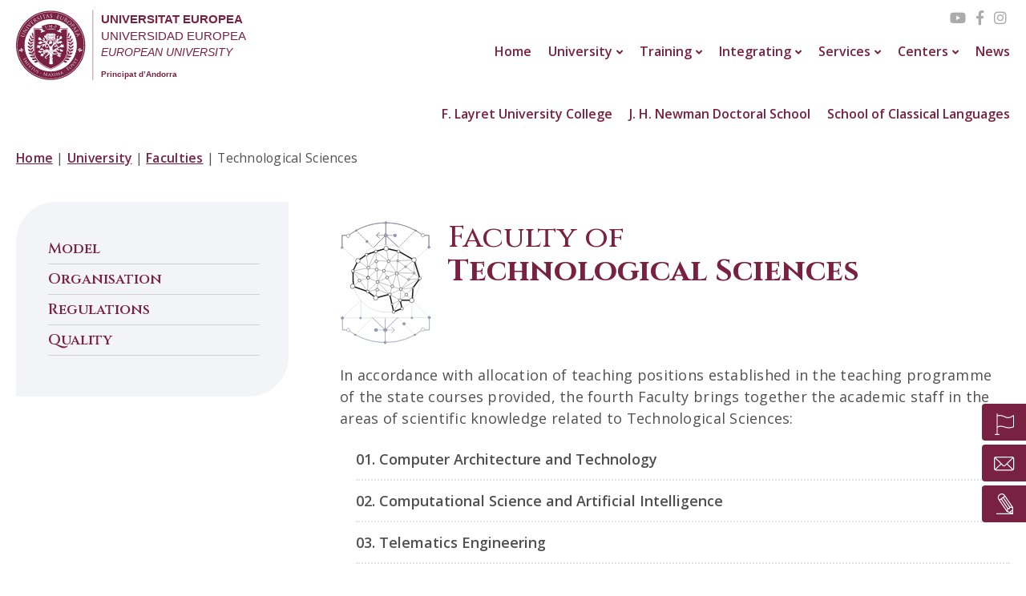

--- FILE ---
content_type: text/html; charset=UTF-8
request_url: https://euniv.eu/en/university/academic-staff/technological-sciences/
body_size: 93367
content:
<!DOCTYPE html>
<html lang="en-US" prefix="og: https://ogp.me/ns#" class="no-js">
<head>
	<meta charset="UTF-8">
	<meta http-equiv="Content-Type" content="text/html; charset=utf-8">
	<meta name="viewport" content="width=device-width, initial-scale=1">
	<link rel="profile" href="http://gmpg.org/xfn/11">
	<link rel="pingback" href="https://euniv.eu/xmlrpc.php">
<link href="https://fonts.googleapis.com/css2?family=Cinzel:wght@400;500;600;700&family=Open+Sans:wght@300;400;600;700&display=swap" rel="stylesheet">

<!-- Global site tag (gtag.js) - Google Analytics -->
<script async src="https://www.googletagmanager.com/gtag/js?id=UA-168941785-1"></script>
<script>
  window.dataLayer = window.dataLayer || [];
  function gtag(){dataLayer.push(arguments);}
  gtag('js', new Date());

  gtag('config', 'UA-168941785-1');
</script>


<!-- Google tag (gtag.js) -->
<script async src="https://www.googletagmanager.com/gtag/js?id=G-T3WXSFZQPT"></script>
<script>
  window.dataLayer = window.dataLayer || [];
  function gtag(){dataLayer.push(arguments);}
  gtag('js', new Date());

  gtag('config', 'G-T3WXSFZQPT');
</script>






		<style>img:is([sizes="auto" i], [sizes^="auto," i]) { contain-intrinsic-size: 3000px 1500px }</style>
	<link rel="alternate" hreflang="ca" href="https://euniv.eu/universitat/professorat/ciencies-tenologiques/" />
<link rel="alternate" hreflang="es" href="https://euniv.eu/es/universidad/profesorado/ciencias-tenologicas/" />
<link rel="alternate" hreflang="en" href="https://euniv.eu/en/university/academic-staff/technological-sciences/" />
<link rel="alternate" hreflang="x-default" href="https://euniv.eu/universitat/professorat/ciencies-tenologiques/" />
<script id="cookieyes" type="text/javascript" src="https://cdn-cookieyes.com/client_data/317d2187c66d9dbce68caa18/script.js"></script><script>document.documentElement.className = document.documentElement.className.replace("no-js","js");</script>

<!-- Search Engine Optimization by Rank Math - https://rankmath.com/ -->
<title>Technological Sciences - UNIVERSITAS EUROPEA</title>
<meta name="description" content="In accordance with allocation of teaching positions established in the teaching programme of the state courses provided, the fourth Faculty brings together"/>
<meta name="robots" content="follow, index, max-snippet:-1, max-video-preview:-1, max-image-preview:large"/>
<link rel="canonical" href="https://euniv.eu/en/university/academic-staff/technological-sciences/" />
<meta property="og:locale" content="en_US" />
<meta property="og:type" content="article" />
<meta property="og:title" content="Technological Sciences - UNIVERSITAS EUROPEA" />
<meta property="og:description" content="In accordance with allocation of teaching positions established in the teaching programme of the state courses provided, the fourth Faculty brings together" />
<meta property="og:url" content="https://euniv.eu/en/university/academic-staff/technological-sciences/" />
<meta property="og:site_name" content="UNIVERSITAS EUROPEA" />
<meta property="article:publisher" content="https://www.facebook.com/eUniv.UniversitasEuropaea" />
<meta property="og:updated_time" content="2022-04-20T14:51:13+02:00" />
<meta property="og:image" content="https://euniv.eu/wp-content/uploads/2020/11/euniv_universitat_europea-2.png" />
<meta property="og:image:secure_url" content="https://euniv.eu/wp-content/uploads/2020/11/euniv_universitat_europea-2.png" />
<meta property="og:image:width" content="1200" />
<meta property="og:image:height" content="630" />
<meta property="og:image:alt" content="eUNIV - Universitat Europea" />
<meta property="og:image:type" content="image/png" />
<meta property="article:published_time" content="2020-11-12T07:33:59+01:00" />
<meta property="article:modified_time" content="2022-04-20T14:51:13+02:00" />
<meta name="twitter:card" content="summary_large_image" />
<meta name="twitter:title" content="Technological Sciences - UNIVERSITAS EUROPEA" />
<meta name="twitter:description" content="In accordance with allocation of teaching positions established in the teaching programme of the state courses provided, the fourth Faculty brings together" />
<meta name="twitter:site" content="@EUniv4" />
<meta name="twitter:creator" content="@EUniv4" />
<meta name="twitter:image" content="https://euniv.eu/wp-content/uploads/2020/11/euniv_universitat_europea-2.png" />
<meta name="twitter:label1" content="Time to read" />
<meta name="twitter:data1" content="Less than a minute" />
<script type="application/ld+json" class="rank-math-schema">{"@context":"https://schema.org","@graph":[{"@type":["CollegeorUniversity","Organization"],"@id":"https://euniv.eu/en/#organization/","name":"UNIVERSITAS EUROPEA","url":"https://euniv.eu","sameAs":["https://www.facebook.com/eUniv.UniversitasEuropaea","https://twitter.com/EUniv4"],"logo":{"@type":"ImageObject","@id":"https://euniv.eu/en/#logo/","url":"https://projectes.biz/euniv/wp-content/uploads/2020/09/Universitat_europea.svg","contentUrl":"https://projectes.biz/euniv/wp-content/uploads/2020/09/Universitat_europea.svg","caption":"UNIVERSITAS EUROPEA","inLanguage":"en-US","width":"287","height":"88"},"openingHours":["Monday,Tuesday,Wednesday,Thursday,Friday,Saturday,Sunday 09:00-17:00"]},{"@type":"WebSite","@id":"https://euniv.eu/en/#website/","url":"https://euniv.eu/en/","name":"UNIVERSITAS EUROPEA","publisher":{"@id":"https://euniv.eu/en/#organization/"},"inLanguage":"en-US"},{"@type":"ImageObject","@id":"https://euniv.eu/wp-content/uploads//2020/09/logo_informatica.svg","url":"https://euniv.eu/wp-content/uploads//2020/09/logo_informatica.svg","width":"200","height":"200","inLanguage":"en-US"},{"@type":"BreadcrumbList","@id":"https://euniv.eu/en/university/academic-staff/technological-sciences/#breadcrumb","itemListElement":[{"@type":"ListItem","position":"1","item":{"@id":"https://euniv.eu","name":"Home"}},{"@type":"ListItem","position":"2","item":{"@id":"https://euniv.eu/en/university/","name":"University"}},{"@type":"ListItem","position":"3","item":{"@id":"https://euniv.eu/en/university/academic-staff/","name":"Faculties"}},{"@type":"ListItem","position":"4","item":{"@id":"https://euniv.eu/en/university/academic-staff/technological-sciences/","name":"Technological Sciences"}}]},{"@type":"WebPage","@id":"https://euniv.eu/en/university/academic-staff/technological-sciences/#webpage","url":"https://euniv.eu/en/university/academic-staff/technological-sciences/","name":"Technological Sciences - UNIVERSITAS EUROPEA","datePublished":"2020-11-12T07:33:59+01:00","dateModified":"2022-04-20T14:51:13+02:00","isPartOf":{"@id":"https://euniv.eu/en/#website/"},"primaryImageOfPage":{"@id":"https://euniv.eu/wp-content/uploads//2020/09/logo_informatica.svg"},"inLanguage":"en-US","breadcrumb":{"@id":"https://euniv.eu/en/university/academic-staff/technological-sciences/#breadcrumb"}},{"@type":"Person","@id":"https://euniv.eu/en/author/ideamatic/","name":"Isabel","url":"https://euniv.eu/en/author/ideamatic/","image":{"@type":"ImageObject","@id":"https://secure.gravatar.com/avatar/7e835a17a61dbdd6713e8cf526f94a00ba037a38cc5feeaed8e3134c421d3536?s=96&amp;d=mm&amp;r=g","url":"https://secure.gravatar.com/avatar/7e835a17a61dbdd6713e8cf526f94a00ba037a38cc5feeaed8e3134c421d3536?s=96&amp;d=mm&amp;r=g","caption":"Isabel","inLanguage":"en-US"},"worksFor":{"@id":"https://euniv.eu/en/#organization/"}},{"@type":"Article","headline":"Technological Sciences - UNIVERSITAS EUROPEA","datePublished":"2020-11-12T07:33:59+01:00","dateModified":"2022-04-20T14:51:13+02:00","author":{"@id":"https://euniv.eu/en/author/ideamatic/","name":"Isabel"},"publisher":{"@id":"https://euniv.eu/en/#organization/"},"description":"In accordance with allocation of teaching positions established in the teaching programme of the state courses provided, the fourth Faculty brings together","name":"Technological Sciences - UNIVERSITAS EUROPEA","@id":"https://euniv.eu/en/university/academic-staff/technological-sciences/#richSnippet","isPartOf":{"@id":"https://euniv.eu/en/university/academic-staff/technological-sciences/#webpage"},"image":{"@id":"https://euniv.eu/wp-content/uploads//2020/09/logo_informatica.svg"},"inLanguage":"en-US","mainEntityOfPage":{"@id":"https://euniv.eu/en/university/academic-staff/technological-sciences/#webpage"}}]}</script>
<!-- /Rank Math WordPress SEO plugin -->

<link rel="alternate" type="application/rss+xml" title="UNIVERSITAS EUROPEA &raquo; Feed" href="https://euniv.eu/en/feed/" />
<link rel="alternate" type="application/rss+xml" title="UNIVERSITAS EUROPEA &raquo; Comments Feed" href="https://euniv.eu/en/comments/feed/" />
<script type="text/javascript">
/* <![CDATA[ */
window._wpemojiSettings = {"baseUrl":"https:\/\/s.w.org\/images\/core\/emoji\/16.0.1\/72x72\/","ext":".png","svgUrl":"https:\/\/s.w.org\/images\/core\/emoji\/16.0.1\/svg\/","svgExt":".svg","source":{"concatemoji":"https:\/\/euniv.eu\/wp-includes\/js\/wp-emoji-release.min.js?ver=6.8.3"}};
/*! This file is auto-generated */
!function(s,n){var o,i,e;function c(e){try{var t={supportTests:e,timestamp:(new Date).valueOf()};sessionStorage.setItem(o,JSON.stringify(t))}catch(e){}}function p(e,t,n){e.clearRect(0,0,e.canvas.width,e.canvas.height),e.fillText(t,0,0);var t=new Uint32Array(e.getImageData(0,0,e.canvas.width,e.canvas.height).data),a=(e.clearRect(0,0,e.canvas.width,e.canvas.height),e.fillText(n,0,0),new Uint32Array(e.getImageData(0,0,e.canvas.width,e.canvas.height).data));return t.every(function(e,t){return e===a[t]})}function u(e,t){e.clearRect(0,0,e.canvas.width,e.canvas.height),e.fillText(t,0,0);for(var n=e.getImageData(16,16,1,1),a=0;a<n.data.length;a++)if(0!==n.data[a])return!1;return!0}function f(e,t,n,a){switch(t){case"flag":return n(e,"\ud83c\udff3\ufe0f\u200d\u26a7\ufe0f","\ud83c\udff3\ufe0f\u200b\u26a7\ufe0f")?!1:!n(e,"\ud83c\udde8\ud83c\uddf6","\ud83c\udde8\u200b\ud83c\uddf6")&&!n(e,"\ud83c\udff4\udb40\udc67\udb40\udc62\udb40\udc65\udb40\udc6e\udb40\udc67\udb40\udc7f","\ud83c\udff4\u200b\udb40\udc67\u200b\udb40\udc62\u200b\udb40\udc65\u200b\udb40\udc6e\u200b\udb40\udc67\u200b\udb40\udc7f");case"emoji":return!a(e,"\ud83e\udedf")}return!1}function g(e,t,n,a){var r="undefined"!=typeof WorkerGlobalScope&&self instanceof WorkerGlobalScope?new OffscreenCanvas(300,150):s.createElement("canvas"),o=r.getContext("2d",{willReadFrequently:!0}),i=(o.textBaseline="top",o.font="600 32px Arial",{});return e.forEach(function(e){i[e]=t(o,e,n,a)}),i}function t(e){var t=s.createElement("script");t.src=e,t.defer=!0,s.head.appendChild(t)}"undefined"!=typeof Promise&&(o="wpEmojiSettingsSupports",i=["flag","emoji"],n.supports={everything:!0,everythingExceptFlag:!0},e=new Promise(function(e){s.addEventListener("DOMContentLoaded",e,{once:!0})}),new Promise(function(t){var n=function(){try{var e=JSON.parse(sessionStorage.getItem(o));if("object"==typeof e&&"number"==typeof e.timestamp&&(new Date).valueOf()<e.timestamp+604800&&"object"==typeof e.supportTests)return e.supportTests}catch(e){}return null}();if(!n){if("undefined"!=typeof Worker&&"undefined"!=typeof OffscreenCanvas&&"undefined"!=typeof URL&&URL.createObjectURL&&"undefined"!=typeof Blob)try{var e="postMessage("+g.toString()+"("+[JSON.stringify(i),f.toString(),p.toString(),u.toString()].join(",")+"));",a=new Blob([e],{type:"text/javascript"}),r=new Worker(URL.createObjectURL(a),{name:"wpTestEmojiSupports"});return void(r.onmessage=function(e){c(n=e.data),r.terminate(),t(n)})}catch(e){}c(n=g(i,f,p,u))}t(n)}).then(function(e){for(var t in e)n.supports[t]=e[t],n.supports.everything=n.supports.everything&&n.supports[t],"flag"!==t&&(n.supports.everythingExceptFlag=n.supports.everythingExceptFlag&&n.supports[t]);n.supports.everythingExceptFlag=n.supports.everythingExceptFlag&&!n.supports.flag,n.DOMReady=!1,n.readyCallback=function(){n.DOMReady=!0}}).then(function(){return e}).then(function(){var e;n.supports.everything||(n.readyCallback(),(e=n.source||{}).concatemoji?t(e.concatemoji):e.wpemoji&&e.twemoji&&(t(e.twemoji),t(e.wpemoji)))}))}((window,document),window._wpemojiSettings);
/* ]]> */
</script>
<link rel='stylesheet' id='atomic-blocks-fontawesome-css' href='https://euniv.eu/wp-content/plugins/atomic-blocks/dist/assets/fontawesome/css/all.min.css?ver=1605097271' type='text/css' media='all' />
<style id='wp-emoji-styles-inline-css' type='text/css'>

	img.wp-smiley, img.emoji {
		display: inline !important;
		border: none !important;
		box-shadow: none !important;
		height: 1em !important;
		width: 1em !important;
		margin: 0 0.07em !important;
		vertical-align: -0.1em !important;
		background: none !important;
		padding: 0 !important;
	}
</style>
<link rel='stylesheet' id='wp-block-library-css' href='https://euniv.eu/wp-includes/css/dist/block-library/style.min.css?ver=6.8.3' type='text/css' media='all' />
<style id='classic-theme-styles-inline-css' type='text/css'>
/*! This file is auto-generated */
.wp-block-button__link{color:#fff;background-color:#32373c;border-radius:9999px;box-shadow:none;text-decoration:none;padding:calc(.667em + 2px) calc(1.333em + 2px);font-size:1.125em}.wp-block-file__button{background:#32373c;color:#fff;text-decoration:none}
</style>
<link rel='stylesheet' id='atomic-blocks-style-css-css' href='https://euniv.eu/wp-content/plugins/atomic-blocks/dist/blocks.style.build.css?ver=1605097271' type='text/css' media='all' />
<link rel='stylesheet' id='editorskit-frontend-css' href='https://euniv.eu/wp-content/plugins/block-options/build/style.build.css?ver=new' type='text/css' media='all' />
<link rel='stylesheet' id='fontawesome-free-css' href='https://euniv.eu/wp-content/plugins/getwid/vendors/fontawesome-free/css/all.min.css?ver=5.5.0' type='text/css' media='all' />
<link rel='stylesheet' id='slick-css' href='https://euniv.eu/wp-content/plugins/getwid/vendors/slick/slick/slick.min.css?ver=1.9.0' type='text/css' media='all' />
<link rel='stylesheet' id='slick-theme-css' href='https://euniv.eu/wp-content/plugins/getwid/vendors/slick/slick/slick-theme.min.css?ver=1.9.0' type='text/css' media='all' />
<link rel='stylesheet' id='mp-fancybox-css' href='https://euniv.eu/wp-content/plugins/getwid/vendors/mp-fancybox/jquery.fancybox.min.css?ver=3.5.7-mp.1' type='text/css' media='all' />
<link rel='stylesheet' id='getwid-blocks-css' href='https://euniv.eu/wp-content/plugins/getwid/assets/css/blocks.style.css?ver=2.1.3' type='text/css' media='all' />
<style id='getwid-blocks-inline-css' type='text/css'>
.wp-block-getwid-section .wp-block-getwid-section__wrapper .wp-block-getwid-section__inner-wrapper{max-width: 905px;}
</style>
<style id='global-styles-inline-css' type='text/css'>
:root{--wp--preset--aspect-ratio--square: 1;--wp--preset--aspect-ratio--4-3: 4/3;--wp--preset--aspect-ratio--3-4: 3/4;--wp--preset--aspect-ratio--3-2: 3/2;--wp--preset--aspect-ratio--2-3: 2/3;--wp--preset--aspect-ratio--16-9: 16/9;--wp--preset--aspect-ratio--9-16: 9/16;--wp--preset--color--black: #000000;--wp--preset--color--cyan-bluish-gray: #abb8c3;--wp--preset--color--white: #ffffff;--wp--preset--color--pale-pink: #f78da7;--wp--preset--color--vivid-red: #cf2e2e;--wp--preset--color--luminous-vivid-orange: #ff6900;--wp--preset--color--luminous-vivid-amber: #fcb900;--wp--preset--color--light-green-cyan: #7bdcb5;--wp--preset--color--vivid-green-cyan: #00d084;--wp--preset--color--pale-cyan-blue: #8ed1fc;--wp--preset--color--vivid-cyan-blue: #0693e3;--wp--preset--color--vivid-purple: #9b51e0;--wp--preset--gradient--vivid-cyan-blue-to-vivid-purple: linear-gradient(135deg,rgba(6,147,227,1) 0%,rgb(155,81,224) 100%);--wp--preset--gradient--light-green-cyan-to-vivid-green-cyan: linear-gradient(135deg,rgb(122,220,180) 0%,rgb(0,208,130) 100%);--wp--preset--gradient--luminous-vivid-amber-to-luminous-vivid-orange: linear-gradient(135deg,rgba(252,185,0,1) 0%,rgba(255,105,0,1) 100%);--wp--preset--gradient--luminous-vivid-orange-to-vivid-red: linear-gradient(135deg,rgba(255,105,0,1) 0%,rgb(207,46,46) 100%);--wp--preset--gradient--very-light-gray-to-cyan-bluish-gray: linear-gradient(135deg,rgb(238,238,238) 0%,rgb(169,184,195) 100%);--wp--preset--gradient--cool-to-warm-spectrum: linear-gradient(135deg,rgb(74,234,220) 0%,rgb(151,120,209) 20%,rgb(207,42,186) 40%,rgb(238,44,130) 60%,rgb(251,105,98) 80%,rgb(254,248,76) 100%);--wp--preset--gradient--blush-light-purple: linear-gradient(135deg,rgb(255,206,236) 0%,rgb(152,150,240) 100%);--wp--preset--gradient--blush-bordeaux: linear-gradient(135deg,rgb(254,205,165) 0%,rgb(254,45,45) 50%,rgb(107,0,62) 100%);--wp--preset--gradient--luminous-dusk: linear-gradient(135deg,rgb(255,203,112) 0%,rgb(199,81,192) 50%,rgb(65,88,208) 100%);--wp--preset--gradient--pale-ocean: linear-gradient(135deg,rgb(255,245,203) 0%,rgb(182,227,212) 50%,rgb(51,167,181) 100%);--wp--preset--gradient--electric-grass: linear-gradient(135deg,rgb(202,248,128) 0%,rgb(113,206,126) 100%);--wp--preset--gradient--midnight: linear-gradient(135deg,rgb(2,3,129) 0%,rgb(40,116,252) 100%);--wp--preset--font-size--small: 13px;--wp--preset--font-size--medium: 20px;--wp--preset--font-size--large: 36px;--wp--preset--font-size--x-large: 42px;--wp--preset--spacing--20: 0.44rem;--wp--preset--spacing--30: 0.67rem;--wp--preset--spacing--40: 1rem;--wp--preset--spacing--50: 1.5rem;--wp--preset--spacing--60: 2.25rem;--wp--preset--spacing--70: 3.38rem;--wp--preset--spacing--80: 5.06rem;--wp--preset--shadow--natural: 6px 6px 9px rgba(0, 0, 0, 0.2);--wp--preset--shadow--deep: 12px 12px 50px rgba(0, 0, 0, 0.4);--wp--preset--shadow--sharp: 6px 6px 0px rgba(0, 0, 0, 0.2);--wp--preset--shadow--outlined: 6px 6px 0px -3px rgba(255, 255, 255, 1), 6px 6px rgba(0, 0, 0, 1);--wp--preset--shadow--crisp: 6px 6px 0px rgba(0, 0, 0, 1);}:where(.is-layout-flex){gap: 0.5em;}:where(.is-layout-grid){gap: 0.5em;}body .is-layout-flex{display: flex;}.is-layout-flex{flex-wrap: wrap;align-items: center;}.is-layout-flex > :is(*, div){margin: 0;}body .is-layout-grid{display: grid;}.is-layout-grid > :is(*, div){margin: 0;}:where(.wp-block-columns.is-layout-flex){gap: 2em;}:where(.wp-block-columns.is-layout-grid){gap: 2em;}:where(.wp-block-post-template.is-layout-flex){gap: 1.25em;}:where(.wp-block-post-template.is-layout-grid){gap: 1.25em;}.has-black-color{color: var(--wp--preset--color--black) !important;}.has-cyan-bluish-gray-color{color: var(--wp--preset--color--cyan-bluish-gray) !important;}.has-white-color{color: var(--wp--preset--color--white) !important;}.has-pale-pink-color{color: var(--wp--preset--color--pale-pink) !important;}.has-vivid-red-color{color: var(--wp--preset--color--vivid-red) !important;}.has-luminous-vivid-orange-color{color: var(--wp--preset--color--luminous-vivid-orange) !important;}.has-luminous-vivid-amber-color{color: var(--wp--preset--color--luminous-vivid-amber) !important;}.has-light-green-cyan-color{color: var(--wp--preset--color--light-green-cyan) !important;}.has-vivid-green-cyan-color{color: var(--wp--preset--color--vivid-green-cyan) !important;}.has-pale-cyan-blue-color{color: var(--wp--preset--color--pale-cyan-blue) !important;}.has-vivid-cyan-blue-color{color: var(--wp--preset--color--vivid-cyan-blue) !important;}.has-vivid-purple-color{color: var(--wp--preset--color--vivid-purple) !important;}.has-black-background-color{background-color: var(--wp--preset--color--black) !important;}.has-cyan-bluish-gray-background-color{background-color: var(--wp--preset--color--cyan-bluish-gray) !important;}.has-white-background-color{background-color: var(--wp--preset--color--white) !important;}.has-pale-pink-background-color{background-color: var(--wp--preset--color--pale-pink) !important;}.has-vivid-red-background-color{background-color: var(--wp--preset--color--vivid-red) !important;}.has-luminous-vivid-orange-background-color{background-color: var(--wp--preset--color--luminous-vivid-orange) !important;}.has-luminous-vivid-amber-background-color{background-color: var(--wp--preset--color--luminous-vivid-amber) !important;}.has-light-green-cyan-background-color{background-color: var(--wp--preset--color--light-green-cyan) !important;}.has-vivid-green-cyan-background-color{background-color: var(--wp--preset--color--vivid-green-cyan) !important;}.has-pale-cyan-blue-background-color{background-color: var(--wp--preset--color--pale-cyan-blue) !important;}.has-vivid-cyan-blue-background-color{background-color: var(--wp--preset--color--vivid-cyan-blue) !important;}.has-vivid-purple-background-color{background-color: var(--wp--preset--color--vivid-purple) !important;}.has-black-border-color{border-color: var(--wp--preset--color--black) !important;}.has-cyan-bluish-gray-border-color{border-color: var(--wp--preset--color--cyan-bluish-gray) !important;}.has-white-border-color{border-color: var(--wp--preset--color--white) !important;}.has-pale-pink-border-color{border-color: var(--wp--preset--color--pale-pink) !important;}.has-vivid-red-border-color{border-color: var(--wp--preset--color--vivid-red) !important;}.has-luminous-vivid-orange-border-color{border-color: var(--wp--preset--color--luminous-vivid-orange) !important;}.has-luminous-vivid-amber-border-color{border-color: var(--wp--preset--color--luminous-vivid-amber) !important;}.has-light-green-cyan-border-color{border-color: var(--wp--preset--color--light-green-cyan) !important;}.has-vivid-green-cyan-border-color{border-color: var(--wp--preset--color--vivid-green-cyan) !important;}.has-pale-cyan-blue-border-color{border-color: var(--wp--preset--color--pale-cyan-blue) !important;}.has-vivid-cyan-blue-border-color{border-color: var(--wp--preset--color--vivid-cyan-blue) !important;}.has-vivid-purple-border-color{border-color: var(--wp--preset--color--vivid-purple) !important;}.has-vivid-cyan-blue-to-vivid-purple-gradient-background{background: var(--wp--preset--gradient--vivid-cyan-blue-to-vivid-purple) !important;}.has-light-green-cyan-to-vivid-green-cyan-gradient-background{background: var(--wp--preset--gradient--light-green-cyan-to-vivid-green-cyan) !important;}.has-luminous-vivid-amber-to-luminous-vivid-orange-gradient-background{background: var(--wp--preset--gradient--luminous-vivid-amber-to-luminous-vivid-orange) !important;}.has-luminous-vivid-orange-to-vivid-red-gradient-background{background: var(--wp--preset--gradient--luminous-vivid-orange-to-vivid-red) !important;}.has-very-light-gray-to-cyan-bluish-gray-gradient-background{background: var(--wp--preset--gradient--very-light-gray-to-cyan-bluish-gray) !important;}.has-cool-to-warm-spectrum-gradient-background{background: var(--wp--preset--gradient--cool-to-warm-spectrum) !important;}.has-blush-light-purple-gradient-background{background: var(--wp--preset--gradient--blush-light-purple) !important;}.has-blush-bordeaux-gradient-background{background: var(--wp--preset--gradient--blush-bordeaux) !important;}.has-luminous-dusk-gradient-background{background: var(--wp--preset--gradient--luminous-dusk) !important;}.has-pale-ocean-gradient-background{background: var(--wp--preset--gradient--pale-ocean) !important;}.has-electric-grass-gradient-background{background: var(--wp--preset--gradient--electric-grass) !important;}.has-midnight-gradient-background{background: var(--wp--preset--gradient--midnight) !important;}.has-small-font-size{font-size: var(--wp--preset--font-size--small) !important;}.has-medium-font-size{font-size: var(--wp--preset--font-size--medium) !important;}.has-large-font-size{font-size: var(--wp--preset--font-size--large) !important;}.has-x-large-font-size{font-size: var(--wp--preset--font-size--x-large) !important;}
:where(.wp-block-post-template.is-layout-flex){gap: 1.25em;}:where(.wp-block-post-template.is-layout-grid){gap: 1.25em;}
:where(.wp-block-columns.is-layout-flex){gap: 2em;}:where(.wp-block-columns.is-layout-grid){gap: 2em;}
:root :where(.wp-block-pullquote){font-size: 1.5em;line-height: 1.6;}
</style>
<link rel='stylesheet' id='dnd-upload-cf7-css' href='https://euniv.eu/wp-content/plugins/drag-and-drop-multiple-file-upload-contact-form-7/assets/css/dnd-upload-cf7.css?ver=1.3.9.2' type='text/css' media='all' />
<link rel='stylesheet' id='contact-form-7-css' href='https://euniv.eu/wp-content/plugins/contact-form-7/includes/css/styles.css?ver=6.1.3' type='text/css' media='all' />
<link rel='stylesheet' id='cf7-material-design-css' href='https://euniv.eu/wp-content/plugins/material-design-for-contact-form-7-premium/public/../assets/css/cf7-material-design.css?ver=2.6.5' type='text/css' media='all' />
<link rel='stylesheet' id='wpcf7-redirect-script-frontend-css' href='https://euniv.eu/wp-content/plugins/wpcf7-redirect/build/assets/frontend-script.css?ver=2c532d7e2be36f6af233' type='text/css' media='all' />
<link rel='stylesheet' id='atomic-blocks-style-css' href='https://euniv.eu/wp-content/themes/atomic-blocks-child/style.css?ver=6.8.3' type='text/css' media='all' />
<style id='atomic-blocks-style-inline-css' type='text/css'>


	button,
	input[type='button'],
	input[type='submit'],
	.button,
	.page-numbers.current,
	.page-numbers:hover,
	#page #infinite-handle button,
	#page #infinite-handle button:hover,
	.comment-navigation a,
	.su-button,
	.mobile-navigation,
	.toggle-active {
	      background-color: #792140;
	}

	.entry-content p a,
	.entry-content p a:hover,
	.header-text a,
	.header-text a:hover,
	.entry-content .meta-list a,
	.post-navigation a:hover .post-title,
	.entry-header .entry-title a:hover,
	#page .more-link:hover,
	.site-footer a,
	.main-navigation a:hover,
	.main-navigation ul li.current-menu-item a,
	.main-navigation ul li.current-page-item a {
		color: #792140;
	}

	.entry-header .entry-title a:hover {
		box-shadow: inset 0 -4px 0 #792140;
	}

	.entry-content p a,
	.header-text a {
		box-shadow: inset 0 -1px 0 #792140;
	}

	.entry-content p a:hover,
	.header-text a:hover {
		box-shadow: inset 0 -2px 0 #792140;
	}

	@media (min-width: 1000px) {
		#primary {
			width: 70%;
		}
	}

	@media (min-width: 1000px) {
		.entry-header .entry-title {
			font-size: 50px;
		}
	}

	h1, h2, h3, h4, h5, h6, body, button,
	input[type='button'],
	input[type='reset'],
	input[type='submit'],
	.button,
	#page #infinite-handle button {
		font-family: 'Nunito Sans', 'Helvetica Neue', Helvetica, Arial, sans-serif;;
	}

	
</style>
<link rel='stylesheet' id='font-awesome-css' href='https://euniv.eu/wp-content/themes/atomic-blocks/inc/fontawesome/css/fontawesome-all.css?ver=5.0.12' type='text/css' media='screen' />
<link rel='stylesheet' id='atomic-blocks-shared-styles-css' href='https://euniv.eu/wp-content/themes/atomic-blocks/common.css?ver=1.0' type='text/css' media='screen' />
<style id='atomic-blocks-shared-styles-inline-css' type='text/css'>
#editor .edit-post-visual-editor textarea.editor-post-title__input { font-size: 50px; }
		#editor .editor-rich-text__tinymce a {
			box-shadow: inset 0 -1px 0 #792140;
			color: #792140;
		}
		#editor .editor-rich-text__tinymce a:hover,
		.ab-block-post-grid h2 a:hover,
		.ab-block-post-grid .ab-block-post-grid-link:hover {
			color: #792140;
			box-shadow: inset 0 -2px 0 #792140;
		}
		.wp-block:not([data-align="full"]):not([data-align="wide"]) { max-width: 70%; }
</style>
<link rel='stylesheet' id='eeb-css-frontend-css' href='https://euniv.eu/wp-content/plugins/email-encoder-bundle/core/includes/assets/css/style.css?ver=251112-145559' type='text/css' media='all' />
<link rel='stylesheet' id='cf7cf-style-css' href='https://euniv.eu/wp-content/plugins/cf7-conditional-fields/style.css?ver=2.6.6' type='text/css' media='all' />
<link rel='stylesheet' id='kadence-blocks-rowlayout-css' href='https://euniv.eu/wp-content/plugins/kadence-blocks/dist/style-blocks-rowlayout.css?ver=3.5.27' type='text/css' media='all' />
<link rel='stylesheet' id='kadence-blocks-column-css' href='https://euniv.eu/wp-content/plugins/kadence-blocks/dist/style-blocks-column.css?ver=3.5.27' type='text/css' media='all' />
<link rel='stylesheet' id='kadence-blocks-accordion-css' href='https://euniv.eu/wp-content/plugins/kadence-blocks/dist/style-blocks-accordion.css?ver=3.5.27' type='text/css' media='all' />
<style id='kadence-blocks-global-variables-inline-css' type='text/css'>
:root {--global-kb-font-size-sm:clamp(0.8rem, 0.73rem + 0.217vw, 0.9rem);--global-kb-font-size-md:clamp(1.1rem, 0.995rem + 0.326vw, 1.25rem);--global-kb-font-size-lg:clamp(1.75rem, 1.576rem + 0.543vw, 2rem);--global-kb-font-size-xl:clamp(2.25rem, 1.728rem + 1.63vw, 3rem);--global-kb-font-size-xxl:clamp(2.5rem, 1.456rem + 3.26vw, 4rem);--global-kb-font-size-xxxl:clamp(2.75rem, 0.489rem + 7.065vw, 6rem);}:root {--global-palette1: #3182CE;--global-palette2: #2B6CB0;--global-palette3: #1A202C;--global-palette4: #2D3748;--global-palette5: #4A5568;--global-palette6: #718096;--global-palette7: #EDF2F7;--global-palette8: #F7FAFC;--global-palette9: #ffffff;}
</style>
<link rel='stylesheet' id='custom-styling-css' href='https://euniv.eu/wp-content/themes/atomic-blocks-child/ideamatic.css' type='text/css' media='all' />
<style id='kadence_blocks_css-inline-css' type='text/css'>
#kt-layout-id_7ccb8f-8f > .kt-row-column-wrap{column-gap:var(--global-kb-gap-lg, 4rem);max-width:1240px;margin-left:auto;margin-right:auto;padding-top:var( --global-kb-row-default-top, 25px );padding-bottom:var( --global-kb-row-default-bottom, 25px );padding-top:var( --global-kb-row-default-top, var(--global-kb-spacing-sm, 1.5rem) );padding-bottom:var( --global-kb-row-default-bottom, var(--global-kb-spacing-sm, 1.5rem) );grid-template-columns:minmax(0, calc(30% - ((var(--global-kb-gap-lg, 4rem) * 1 )/2)))minmax(0, calc(70% - ((var(--global-kb-gap-lg, 4rem) * 1 )/2)));}@media all and (max-width: 1024px){#kt-layout-id_7ccb8f-8f > .kt-row-column-wrap{grid-template-columns:minmax(0, calc(30% - ((var(--global-kb-gap-lg, 4rem) * 1 )/2)))minmax(0, calc(70% - ((var(--global-kb-gap-lg, 4rem) * 1 )/2)));}}@media all and (max-width: 767px){#kt-layout-id_7ccb8f-8f > .kt-row-column-wrap{grid-template-columns:minmax(0, 1fr);}}.kadence-column_70486e-0d > .kt-inside-inner-col{column-gap:var(--global-kb-gap-sm, 1rem);}.kadence-column_70486e-0d > .kt-inside-inner-col{flex-direction:column;}.kadence-column_70486e-0d > .kt-inside-inner-col > .aligncenter{width:100%;}@media all and (max-width: 1024px){.kadence-column_70486e-0d > .kt-inside-inner-col{flex-direction:column;justify-content:center;}}@media all and (max-width: 767px){.kadence-column_70486e-0d > .kt-inside-inner-col{flex-direction:column;justify-content:center;}}.kadence-column_02f96e-3c > .kt-inside-inner-col{column-gap:var(--global-kb-gap-sm, 1rem);}.kadence-column_02f96e-3c > .kt-inside-inner-col{flex-direction:column;}.kadence-column_02f96e-3c > .kt-inside-inner-col > .aligncenter{width:100%;}@media all and (max-width: 1024px){.kadence-column_02f96e-3c > .kt-inside-inner-col{flex-direction:column;justify-content:center;}}@media all and (max-width: 767px){.kadence-column_02f96e-3c > .kt-inside-inner-col{flex-direction:column;justify-content:center;}}#kt-layout-id_787e6d-1b > .kt-row-column-wrap{align-content:center;}:where(#kt-layout-id_787e6d-1b > .kt-row-column-wrap) > .wp-block-kadence-column{justify-content:center;}#kt-layout-id_787e6d-1b > .kt-row-column-wrap{column-gap:20px;padding-top:var( --global-kb-row-default-top, 25px );padding-bottom:var( --global-kb-row-default-bottom, 25px );padding-top:var( --global-kb-row-default-top, var(--global-kb-spacing-sm, 1.5rem) );padding-bottom:var( --global-kb-row-default-bottom, var(--global-kb-spacing-sm, 1.5rem) );grid-template-columns:minmax(0, calc(15% - ((20px * 1 )/2)))minmax(0, calc(85% - ((20px * 1 )/2)));}@media all and (max-width: 1024px){#kt-layout-id_787e6d-1b > .kt-row-column-wrap{grid-template-columns:minmax(0, calc(15% - ((20px * 1 )/2)))minmax(0, calc(85% - ((20px * 1 )/2)));}}@media all and (max-width: 767px){#kt-layout-id_787e6d-1b > .kt-row-column-wrap{grid-template-columns:minmax(0, 1fr);}}.kadence-column_915589-23 > .kt-inside-inner-col{column-gap:var(--global-kb-gap-sm, 1rem);}.kadence-column_915589-23 > .kt-inside-inner-col{flex-direction:column;}.kadence-column_915589-23 > .kt-inside-inner-col > .aligncenter{width:100%;}@media all and (max-width: 1024px){.kadence-column_915589-23 > .kt-inside-inner-col{flex-direction:column;justify-content:center;}}@media all and (max-width: 767px){.kadence-column_915589-23 > .kt-inside-inner-col{flex-direction:column;justify-content:center;}}.kadence-column_beffd6-4e > .kt-inside-inner-col{column-gap:var(--global-kb-gap-sm, 1rem);}.kadence-column_beffd6-4e > .kt-inside-inner-col{flex-direction:column;}.kadence-column_beffd6-4e > .kt-inside-inner-col > .aligncenter{width:100%;}@media all and (max-width: 1024px){.kadence-column_beffd6-4e > .kt-inside-inner-col{flex-direction:column;justify-content:center;}}@media all and (max-width: 767px){.kadence-column_beffd6-4e > .kt-inside-inner-col{flex-direction:column;justify-content:center;}}.kt-accordion-id_974624-b7 .kt-accordion-inner-wrap{row-gap:10px;}.kt-accordion-id_974624-b7 .kt-accordion-panel-inner{border-top-width:0px;border-right-width:1px;border-bottom-width:1px;border-left-width:1px;background:#ffffff;}.kt-accordion-id_974624-b7 > .kt-accordion-inner-wrap > .wp-block-kadence-pane > .kt-accordion-header-wrap > .kt-blocks-accordion-header{border-top-color:#eeeeee;border-right-color:#eeeeee;border-bottom-color:#eeeeee;border-left-color:#eeeeee;border-top-width:1px;border-right-width:1px;border-bottom-width:1px;border-left-width:2px;border-top-left-radius:0px;border-top-right-radius:0px;border-bottom-right-radius:0px;border-bottom-left-radius:0px;background:#ffffff;font-size:18px;line-height:24px;color:#444444;padding-top:14px;padding-right:16px;padding-bottom:14px;padding-left:16px;}.kt-accordion-id_974624-b7:not( .kt-accodion-icon-style-basiccircle ):not( .kt-accodion-icon-style-xclosecircle ):not( .kt-accodion-icon-style-arrowcircle )  > .kt-accordion-inner-wrap > .wp-block-kadence-pane > .kt-accordion-header-wrap .kt-blocks-accordion-icon-trigger:after, .kt-accordion-id_974624-b7:not( .kt-accodion-icon-style-basiccircle ):not( .kt-accodion-icon-style-xclosecircle ):not( .kt-accodion-icon-style-arrowcircle )  > .kt-accordion-inner-wrap > .wp-block-kadence-pane > .kt-accordion-header-wrap .kt-blocks-accordion-icon-trigger:before{background:#444444;}.kt-accordion-id_974624-b7:not( .kt-accodion-icon-style-basic ):not( .kt-accodion-icon-style-xclose ):not( .kt-accodion-icon-style-arrow ) .kt-blocks-accordion-icon-trigger{background:#444444;}.kt-accordion-id_974624-b7:not( .kt-accodion-icon-style-basic ):not( .kt-accodion-icon-style-xclose ):not( .kt-accodion-icon-style-arrow ) .kt-blocks-accordion-icon-trigger:after, .kt-accordion-id_974624-b7:not( .kt-accodion-icon-style-basic ):not( .kt-accodion-icon-style-xclose ):not( .kt-accodion-icon-style-arrow ) .kt-blocks-accordion-icon-trigger:before{background:#ffffff;}.kt-accordion-id_974624-b7 > .kt-accordion-inner-wrap > .wp-block-kadence-pane > .kt-accordion-header-wrap > .kt-blocks-accordion-header:hover, 
				body:not(.hide-focus-outline) .kt-accordion-id_974624-b7 .kt-blocks-accordion-header:focus-visible{color:#444444;background:#ffffff;border-top-color:#d4d4d4;border-right-color:#d4d4d4;border-bottom-color:#d4d4d4;border-left-color:#d4d4d4;}.kt-accordion-id_974624-b7:not( .kt-accodion-icon-style-basiccircle ):not( .kt-accodion-icon-style-xclosecircle ):not( .kt-accodion-icon-style-arrowcircle ) .kt-accordion-header-wrap .kt-blocks-accordion-header:hover .kt-blocks-accordion-icon-trigger:after, .kt-accordion-id_974624-b7:not( .kt-accodion-icon-style-basiccircle ):not( .kt-accodion-icon-style-xclosecircle ):not( .kt-accodion-icon-style-arrowcircle ) .kt-accordion-header-wrap .kt-blocks-accordion-header:hover .kt-blocks-accordion-icon-trigger:before, body:not(.hide-focus-outline) .kt-accordion-id_974624-b7:not( .kt-accodion-icon-style-basiccircle ):not( .kt-accodion-icon-style-xclosecircle ):not( .kt-accodion-icon-style-arrowcircle ) .kt-blocks-accordion--visible .kt-blocks-accordion-icon-trigger:after, body:not(.hide-focus-outline) .kt-accordion-id_974624-b7:not( .kt-accodion-icon-style-basiccircle ):not( .kt-accodion-icon-style-xclosecircle ):not( .kt-accodion-icon-style-arrowcircle ) .kt-blocks-accordion-header:focus-visible .kt-blocks-accordion-icon-trigger:before{background:#444444;}.kt-accordion-id_974624-b7:not( .kt-accodion-icon-style-basic ):not( .kt-accodion-icon-style-xclose ):not( .kt-accodion-icon-style-arrow ) .kt-accordion-header-wrap .kt-blocks-accordion-header:hover .kt-blocks-accordion-icon-trigger, body:not(.hide-focus-outline) .kt-accordion-id_974624-b7:not( .kt-accodion-icon-style-basic ):not( .kt-accodion-icon-style-xclose ):not( .kt-accodion-icon-style-arrow ) .kt-accordion-header-wrap .kt-blocks-accordion-header:focus-visible .kt-blocks-accordion-icon-trigger{background:#444444;}.kt-accordion-id_974624-b7:not( .kt-accodion-icon-style-basic ):not( .kt-accodion-icon-style-xclose ):not( .kt-accodion-icon-style-arrow ) .kt-accordion-header-wrap .kt-blocks-accordion-header:hover .kt-blocks-accordion-icon-trigger:after, .kt-accordion-id_974624-b7:not( .kt-accodion-icon-style-basic ):not( .kt-accodion-icon-style-xclose ):not( .kt-accodion-icon-style-arrow ) .kt-accordion-header-wrap .kt-blocks-accordion-header:hover .kt-blocks-accordion-icon-trigger:before, body:not(.hide-focus-outline) .kt-accordion-id_974624-b7:not( .kt-accodion-icon-style-basic ):not( .kt-accodion-icon-style-xclose ):not( .kt-accodion-icon-style-arrow ) .kt-accordion-header-wrap .kt-blocks-accordion-header:focus-visible .kt-blocks-accordion-icon-trigger:after, body:not(.hide-focus-outline) .kt-accordion-id_974624-b7:not( .kt-accodion-icon-style-basic ):not( .kt-accodion-icon-style-xclose ):not( .kt-accodion-icon-style-arrow ) .kt-accordion-header-wrap .kt-blocks-accordion-header:focus-visible .kt-blocks-accordion-icon-trigger:before{background:#ffffff;}.kt-accordion-id_974624-b7 .kt-accordion-header-wrap .kt-blocks-accordion-header:focus-visible,
				.kt-accordion-id_974624-b7 > .kt-accordion-inner-wrap > .wp-block-kadence-pane > .kt-accordion-header-wrap > .kt-blocks-accordion-header.kt-accordion-panel-active{color:#444444;background:#ffffff;border-top-color:#eeeeee;border-right-color:#eeeeee;border-bottom-color:#eeeeee;border-left-color:#0e9cd1;}.kt-accordion-id_974624-b7:not( .kt-accodion-icon-style-basiccircle ):not( .kt-accodion-icon-style-xclosecircle ):not( .kt-accodion-icon-style-arrowcircle )  > .kt-accordion-inner-wrap > .wp-block-kadence-pane > .kt-accordion-header-wrap > .kt-blocks-accordion-header.kt-accordion-panel-active .kt-blocks-accordion-icon-trigger:after, .kt-accordion-id_974624-b7:not( .kt-accodion-icon-style-basiccircle ):not( .kt-accodion-icon-style-xclosecircle ):not( .kt-accodion-icon-style-arrowcircle )  > .kt-accordion-inner-wrap > .wp-block-kadence-pane > .kt-accordion-header-wrap > .kt-blocks-accordion-header.kt-accordion-panel-active .kt-blocks-accordion-icon-trigger:before{background:#444444;}.kt-accordion-id_974624-b7:not( .kt-accodion-icon-style-basic ):not( .kt-accodion-icon-style-xclose ):not( .kt-accodion-icon-style-arrow ) .kt-blocks-accordion-header.kt-accordion-panel-active .kt-blocks-accordion-icon-trigger{background:#444444;}.kt-accordion-id_974624-b7:not( .kt-accodion-icon-style-basic ):not( .kt-accodion-icon-style-xclose ):not( .kt-accodion-icon-style-arrow ) .kt-blocks-accordion-header.kt-accordion-panel-active .kt-blocks-accordion-icon-trigger:after, .kt-accordion-id_974624-b7:not( .kt-accodion-icon-style-basic ):not( .kt-accodion-icon-style-xclose ):not( .kt-accodion-icon-style-arrow ) .kt-blocks-accordion-header.kt-accordion-panel-active .kt-blocks-accordion-icon-trigger:before{background:#ffffff;}
</style>
<script type="text/javascript" src="https://euniv.eu/wp-includes/js/jquery/jquery.min.js?ver=3.7.1" id="jquery-core-js"></script>
<script type="text/javascript" src="https://euniv.eu/wp-includes/js/jquery/jquery-migrate.min.js?ver=3.4.1" id="jquery-migrate-js"></script>
<script type="text/javascript" src="https://euniv.eu/wp-content/plugins/email-encoder-bundle/core/includes/assets/js/custom.js?ver=251112-145559" id="eeb-js-frontend-js"></script>
<script type="text/javascript" src="https://euniv.eu/wp-content/themes/atomic-blocks-child/scripts.js?ver=6.8.3" id="scripts_js-js"></script>
<link rel="https://api.w.org/" href="https://euniv.eu/en/wp-json/" /><link rel="alternate" title="JSON" type="application/json" href="https://euniv.eu/en/wp-json/wp/v2/pages/1688" /><link rel="EditURI" type="application/rsd+xml" title="RSD" href="https://euniv.eu/xmlrpc.php?rsd" />
<meta name="generator" content="WordPress 6.8.3" />
<link rel='shortlink' href='https://euniv.eu/en/?p=1688' />
		<!-- Custom Logo: hide header text -->
		<style id="custom-logo-css" type="text/css">
			.titles-wrap {
				position: absolute;
				clip-path: inset(50%);
			}
		</style>
		<link rel="alternate" title="oEmbed (JSON)" type="application/json+oembed" href="https://euniv.eu/en/wp-json/oembed/1.0/embed?url=https%3A%2F%2Feuniv.eu%2Fen%2Funiversity%2Facademic-staff%2Ftechnological-sciences%2F" />
<link rel="alternate" title="oEmbed (XML)" type="text/xml+oembed" href="https://euniv.eu/en/wp-json/oembed/1.0/embed?url=https%3A%2F%2Feuniv.eu%2Fen%2Funiversity%2Facademic-staff%2Ftechnological-sciences%2F&#038;format=xml" />
<meta name="generator" content="WPML ver:4.8.5 stt:8,1,2;" />
<!-- Google Tag Manager -->
<script>(function(w,d,s,l,i){w[l]=w[l]||[];w[l].push({'gtm.start':
new Date().getTime(),event:'gtm.js'});var f=d.getElementsByTagName(s)[0],
j=d.createElement(s),dl=l!='dataLayer'?'&l='+l:'';j.async=true;j.src=
'https://www.googletagmanager.com/gtm.js?id='+i+dl;f.parentNode.insertBefore(j,f);
})(window,document,'script','dataLayer','GTM-TGKLJW44');</script>
<!-- End Google Tag Manager -->		<style type="text/css" id="wp-custom-css">
			.cli-tab-footer .wt-cli-privacy-accept-btn {
    background-color: #792140 !important;
}		</style>
		

</head>

<body class="wp-singular page-template page-template-templates page-template-template-builder page-template-templatestemplate-builder-php page page-id-1688 page-child parent-pageid-1676 wp-custom-logo wp-theme-atomic-blocks wp-child-theme-atomic-blocks-child group-blog featured-image-wide">
  <div id="top-placeholder"></div>
<header id="masthead" class="site-header">
	<div class="search-drawer" aria-expanded="false" role="region">
		<div class="container">
			<div class="drawer-search">
				<div class="big-search">
					
<form role="search" method="get" class="searchform" action="https://euniv.eu/en/">
	<div>
		<label class="screen-reader-text">Search for:</label>

		<input type="text" value="" name="s" class="search-input" placeholder="Search here..." />

		<button class="searchsubmit" type="submit">
			<i class="fa fa-search"></i> <span>Search</span>
		</button>
	</div>
</form>
				</div>
			</div>
		</div><!-- .container -->
	</div><!-- .drawer -->


	<div class="top-navigation">
		
<div class="mobile-navigation">
	<button class="menu-toggle button-toggle">
		<span>
			<i class="fa fa-bars"></i>
			Menu		</span>
		<span>
			<i class="fa fa-times"></i>
			Close		</span>
	</button><!-- .overlay-toggle -->
</div>

<div class="drawer-wrap">
	<div class="drawer drawer-menu-explore">
		<nav id="drawer-navigation" class="drawer-navigation">
			<div class="menu-menu-secondary-en-container"><ul id="menu-menu-secondary-en" class="menu"><li id="menu-item-2247" class="menu-item menu-item-type-post_type menu-item-object-page menu-item-home menu-item-2247"><a href="https://euniv.eu/en/">Home</a></li>
<li id="menu-item-2251" class="menu-item menu-item-type-post_type menu-item-object-page current-page-ancestor menu-item-has-children menu-item-2251"><a href="https://euniv.eu/en/university/">University</a>
<ul class="sub-menu">
	<li id="menu-item-13698" class="menu-item menu-item-type-post_type menu-item-object-page menu-item-13698"><a href="https://euniv.eu/en/university/organisation/">Organisation</a></li>
	<li id="menu-item-9836" class="menu-item menu-item-type-post_type menu-item-object-page menu-item-9836"><a href="https://euniv.eu/en/university/quality/">Quality</a></li>
	<li id="menu-item-13697" class="menu-item menu-item-type-post_type menu-item-object-page menu-item-13697"><a href="https://euniv.eu/en/university/model/">Model</a></li>
	<li id="menu-item-13699" class="menu-item menu-item-type-post_type menu-item-object-page menu-item-13699"><a href="https://euniv.eu/en/university/regulations/">Regulations</a></li>
</ul>
</li>
<li id="menu-item-2250" class="menu-item menu-item-type-post_type menu-item-object-page menu-item-has-children menu-item-2250"><a href="https://euniv.eu/en/training/">Training</a>
<ul class="sub-menu">
	<li id="menu-item-2267" class="menu-item menu-item-type-post_type menu-item-object-page menu-item-has-children menu-item-2267"><a href="https://euniv.eu/en/training/business/">Business</a>
	<ul class="sub-menu">
		<li id="menu-item-10687" class="menu-item menu-item-type-post_type menu-item-object-page menu-item-10687"><a href="https://euniv.eu/en/training/business/bachelor-business-administration/">Bachelor Business Administration</a></li>
		<li id="menu-item-10698" class="menu-item menu-item-type-post_type menu-item-object-page menu-item-10698"><a href="https://euniv.eu/en/training/business/master-in-business-administration/">Master in Business Administration</a></li>
	</ul>
</li>
	<li id="menu-item-8612" class="menu-item menu-item-type-post_type menu-item-object-page menu-item-has-children menu-item-8612"><a href="https://euniv.eu/en/training/computer-science/">Computer Science</a>
	<ul class="sub-menu">
		<li id="menu-item-10690" class="menu-item menu-item-type-post_type menu-item-object-page menu-item-10690"><a href="https://euniv.eu/en/training/computer-science/bachelor-computer-science/">Bachelor Computer Science</a></li>
		<li id="menu-item-10691" class="menu-item menu-item-type-post_type menu-item-object-page menu-item-10691"><a href="https://euniv.eu/en/training/computer-science/doctoral-phd-education-and-technology/">Doctoral PhD Education and Technology</a></li>
	</ul>
</li>
	<li id="menu-item-2271" class="menu-item menu-item-type-post_type menu-item-object-page menu-item-has-children menu-item-2271"><a href="https://euniv.eu/en/training/law/">Law</a>
	<ul class="sub-menu">
		<li id="menu-item-10693" class="menu-item menu-item-type-post_type menu-item-object-page menu-item-10693"><a href="https://euniv.eu/en/training/law/bachelor-law/">Bachelor Law</a></li>
		<li id="menu-item-10696" class="menu-item menu-item-type-post_type menu-item-object-page menu-item-10696"><a href="https://euniv.eu/en/master-criminology/">Master Criminology</a></li>
	</ul>
</li>
	<li id="menu-item-2275" class="menu-item menu-item-type-post_type menu-item-object-page menu-item-has-children menu-item-2275"><a href="https://euniv.eu/en/training/catalan-philology/">Catalan Philology</a>
	<ul class="sub-menu">
		<li id="menu-item-10688" class="menu-item menu-item-type-post_type menu-item-object-page menu-item-10688"><a href="https://euniv.eu/en/training/catalan-philology/bachelor-catalan-language/">Bachelor Catalan Language</a></li>
	</ul>
</li>
	<li id="menu-item-2279" class="menu-item menu-item-type-post_type menu-item-object-page menu-item-has-children menu-item-2279"><a href="https://euniv.eu/en/training/humanities/">Humanities</a>
	<ul class="sub-menu">
		<li id="menu-item-10686" class="menu-item menu-item-type-post_type menu-item-object-page menu-item-10686"><a href="https://euniv.eu/en/training/humanities/bachelor/">Bachelor</a></li>
		<li id="menu-item-10697" class="menu-item menu-item-type-post_type menu-item-object-page menu-item-10697"><a href="https://euniv.eu/en/training/humanities/master-humanities/">Master Humanities</a></li>
	</ul>
</li>
	<li id="menu-item-7486" class="menu-item menu-item-type-custom menu-item-object-custom menu-item-has-children menu-item-7486"><a href="#nogo">Psychology</a>
	<ul class="sub-menu">
		<li id="menu-item-10700" class="menu-item menu-item-type-post_type menu-item-object-page menu-item-10700"><a href="https://euniv.eu/en/bachelors-degree-in-psychology/">Bachelor’s degree in psychology</a></li>
	</ul>
</li>
	<li id="menu-item-7485" class="menu-item menu-item-type-custom menu-item-object-custom menu-item-has-children menu-item-7485"><a href="#nogo">Communication</a>
	<ul class="sub-menu">
		<li id="menu-item-10699" class="menu-item menu-item-type-post_type menu-item-object-page menu-item-10699"><a href="https://euniv.eu/en/bechelors-degree-in-communication/">Bechelor’s degree in Communication</a></li>
	</ul>
</li>
	<li id="menu-item-10702" class="menu-item menu-item-type-post_type menu-item-object-page menu-item-has-children menu-item-10702"><a href="https://euniv.eu/en/training/political-science/">Political Science</a>
	<ul class="sub-menu">
		<li id="menu-item-10694" class="menu-item menu-item-type-post_type menu-item-object-page menu-item-10694"><a href="https://euniv.eu/en/training/political-science/bachelors-degree-in-political-science/">Bachelor’s degree in Political Science</a></li>
	</ul>
</li>
	<li id="menu-item-10695" class="menu-item menu-item-type-post_type menu-item-object-page menu-item-has-children menu-item-10695"><a href="https://euniv.eu/en/training/industrial-engineering/">Industrial Organization Engineering</a>
	<ul class="sub-menu">
		<li id="menu-item-10692" class="menu-item menu-item-type-post_type menu-item-object-page menu-item-10692"><a href="https://euniv.eu/en/training/industrial-engineering/bachelor-industrial-engineering/">Bachelor Industrial Organization Engineering</a></li>
	</ul>
</li>
	<li id="menu-item-11190" class="menu-item menu-item-type-post_type menu-item-object-page menu-item-11190"><a href="https://euniv.eu/en/interdisciplinary-doctoral-program/">Interdisciplinary Doctoral Program</a></li>
</ul>
</li>
<li id="menu-item-2248" class="menu-item menu-item-type-post_type menu-item-object-page menu-item-has-children menu-item-2248"><a href="https://euniv.eu/en/integrating-model/">Integrating</a>
<ul class="sub-menu">
	<li id="menu-item-13685" class="menu-item menu-item-type-post_type menu-item-object-page menu-item-13685"><a href="https://euniv.eu/en/integrating-model/rmp/">RMP</a></li>
	<li id="menu-item-13686" class="menu-item menu-item-type-post_type menu-item-object-page menu-item-13686"><a href="https://euniv.eu/en/integrating-model/european-observatory-of-communication/">European Observatory of Communication</a></li>
	<li id="menu-item-2291" class="menu-item menu-item-type-post_type menu-item-object-page menu-item-has-children menu-item-2291"><a href="https://euniv.eu/en/integrating-model/ifia-chairs/">Doctoral Research Lines</a>
	<ul class="sub-menu">
		<li id="menu-item-13689" class="menu-item menu-item-type-post_type menu-item-object-page menu-item-13689"><a href="https://euniv.eu/en/integrating-model/universities-and-nation-universities-in-catalan-history/">Universities and Nation: Universities in Catalan History</a></li>
		<li id="menu-item-13688" class="menu-item menu-item-type-post_type menu-item-object-page menu-item-13688"><a href="https://euniv.eu/en/integrating-model/communication-management-in-the-21st-century-the-third-sector/">Communication Management in the 21st century: the Third Sector</a></li>
		<li id="menu-item-13687" class="menu-item menu-item-type-post_type menu-item-object-page menu-item-13687"><a href="https://euniv.eu/en/integrating-model/brand-symbolic-representation/">Brand Symbolic Representation</a></li>
		<li id="menu-item-13690" class="menu-item menu-item-type-post_type menu-item-object-page menu-item-13690"><a href="https://euniv.eu/en/integrating-model/university-education-in-the-principalities-of-andorra-and-catalonia-comparative-and-evolutionary-analysis-of-supply-and-demand-2000-2025/">University education in the principalities of Andorra and Catalonia: comparative and evolutionary analysis of supply and demand (2000-2025).</a></li>
	</ul>
</li>
	<li id="menu-item-13696" class="menu-item menu-item-type-post_type menu-item-object-page menu-item-has-children menu-item-13696"><a href="https://euniv.eu/en/integrating-model/university-institutes/">University Institutes</a>
	<ul class="sub-menu">
		<li id="menu-item-13694" class="menu-item menu-item-type-post_type menu-item-object-page menu-item-13694"><a href="https://euniv.eu/en/integrating-model/alma-mater-university-institute/">Alma Mater University Institute</a></li>
		<li id="menu-item-13693" class="menu-item menu-item-type-post_type menu-item-object-page menu-item-13693"><a href="https://euniv.eu/en/integrating-model/nextg-university-institute/">NEXTG University Institute</a></li>
		<li id="menu-item-13692" class="menu-item menu-item-type-post_type menu-item-object-page menu-item-13692"><a href="https://euniv.eu/en/integrating-model/university-institute-iurnat/">University Institute IURNAT</a></li>
		<li id="menu-item-13691" class="menu-item menu-item-type-post_type menu-item-object-page menu-item-13691"><a href="https://euniv.eu/en/integrating-model/university-institute-laurentia/">University Institute Lafayette</a></li>
	</ul>
</li>
</ul>
</li>
<li id="menu-item-2249" class="menu-item menu-item-type-post_type menu-item-object-page menu-item-has-children menu-item-2249"><a href="https://euniv.eu/en/services/">Services</a>
<ul class="sub-menu">
	<li id="menu-item-11195" class="menu-item menu-item-type-post_type menu-item-object-page menu-item-11195"><a href="https://euniv.eu/en/services/management-office/">Management Office</a></li>
	<li id="menu-item-11193" class="menu-item menu-item-type-post_type menu-item-object-page menu-item-11193"><a href="https://euniv.eu/en/services/protonotarials/">Protonotarials</a></li>
	<li id="menu-item-11194" class="menu-item menu-item-type-post_type menu-item-object-page menu-item-11194"><a href="https://euniv.eu/en/services/vice-presidents-office/">Vice-President’s Office</a></li>
</ul>
</li>
<li id="menu-item-2257" class="menu-item menu-item-type-post_type menu-item-object-page menu-item-has-children menu-item-2257"><a href="https://euniv.eu/en/centers/">Centers</a>
<ul class="sub-menu">
	<li id="menu-item-9837" class="menu-item menu-item-type-post_type menu-item-object-page menu-item-has-children menu-item-9837"><a href="https://euniv.eu/en/organization-euniv/euniv-centers/">EUniv Centers</a>
	<ul class="sub-menu">
		<li id="menu-item-9838" class="menu-item menu-item-type-post_type menu-item-object-page menu-item-9838"><a href="https://euniv.eu/en/organization-euniv/euniv-centers/university-institute-of-applied-technology/">University Institute of applied technology</a></li>
		<li id="menu-item-18017" class="menu-item menu-item-type-post_type menu-item-object-page menu-item-18017"><a href="https://euniv.eu/en/organization-euniv/euniv-centers/partner-centers-offering-own-degree-programs/">Partner centers offering own degree programs</a></li>
	</ul>
</li>
	<li id="menu-item-2252" class="menu-item menu-item-type-post_type menu-item-object-page current-page-ancestor menu-item-has-children menu-item-2252"><a href="https://euniv.eu/en/university/academic-staff/">Faculties</a>
	<ul class="sub-menu">
		<li id="menu-item-9919" class="menu-item menu-item-type-post_type menu-item-object-page menu-item-9919"><a href="https://euniv.eu/en/organization-euniv/faculties-euniv/faculty-of-medicine-and-health-sciences/">Medicine and Health Sciences</a></li>
		<li id="menu-item-9920" class="menu-item menu-item-type-post_type menu-item-object-page menu-item-9920"><a href="https://euniv.eu/en/organization-euniv/faculties-euniv/faculty-of-theology-and-religion-studies/">Theology and Religion studies</a></li>
		<li id="menu-item-11191" class="menu-item menu-item-type-post_type menu-item-object-page menu-item-11191"><a href="https://euniv.eu/en/organization-euniv/faculties-euniv/arts-and-humanities/">Arts and Humanities</a></li>
		<li id="menu-item-11192" class="menu-item menu-item-type-post_type menu-item-object-page menu-item-11192"><a href="https://euniv.eu/en/organization-euniv/faculties-euniv/legal-and-political-sciences/">Legal and Social Sciences</a></li>
	</ul>
</li>
	<li id="menu-item-14739" class="menu-item menu-item-type-post_type menu-item-object-page menu-item-14739"><a href="https://euniv.eu/en/organization-euniv/euniv-academia/">eUniv Academia</a></li>
</ul>
</li>
<li id="menu-item-14751" class="menu-item menu-item-type-post_type menu-item-object-page menu-item-14751"><a href="https://euniv.eu/en/news/">News</a></li>
<li id="menu-item-5715" class="menu-item menu-item-type-post_type menu-item-object-page menu-item-5715"><a href="https://euniv.eu/en/organization-euniv/euniv-centers/f-layret-university-college/">F. Layret University College</a></li>
<li id="menu-item-5716" class="menu-item menu-item-type-post_type menu-item-object-page menu-item-5716"><a href="https://euniv.eu/en/organization-euniv/euniv-centers/j-h-newman-doctoral-school/">J. H. Newman Doctoral School</a></li>
<li id="menu-item-5717" class="menu-item menu-item-type-post_type menu-item-object-page menu-item-5717"><a href="https://euniv.eu/en/organization-euniv/euniv-centers/school-of-classical-languages/">School of Classical Languages</a></li>
</ul></div>		</nav><!-- #site-navigation -->

		
<form role="search" method="get" class="searchform" action="https://euniv.eu/en/">
	<div>
		<label class="screen-reader-text">Search for:</label>

		<input type="text" value="" name="s" class="search-input" placeholder="Search here..." />

		<button class="searchsubmit" type="submit">
			<i class="fa fa-search"></i> <span>Search</span>
		</button>
	</div>
</form>
	</div><!-- .drawer -->
</div>

		<div class="container">
			<div class="site-identity clear">
				<!-- Site title and logo -->
					<div class="site-title-wrap" itemscope itemtype="http://schema.org/Organization">
		<!-- Use the Site Logo feature, if supported -->
		<a href="https://euniv.eu/en/" class="custom-logo-link" rel="home"><img width="287" height="88" src="https://euniv.eu/wp-content/uploads/2020/09/Universitat_europea.svg" class="custom-logo" alt="Universitat Europea" decoding="async" /></a>
		<div class="titles-wrap has-description">
							<p class="site-title"><a href="https://euniv.eu/en/" rel="home">UNIVERSITAS EUROPEA</a></p>
 			
							<p class="site-description">UNIVERSITAS EUROPEA</p>
					</div>
	</div><!-- .site-title-wrap -->

				<div class="top-navigation-right">
					<!-- Social navigation -->
					<div class="social_header">
											<nav class="social-navigation">
							<div class="menu-social-container"><ul id="menu-social" class="menu"><li id="menu-item-990" class="menu-item menu-item-type-custom menu-item-object-custom menu-item-990"><a target="_blank" href="https://www.youtube.com/@euniv-universitaseuropaea9107">Youtube</a></li>
<li id="menu-item-991" class="menu-item menu-item-type-custom menu-item-object-custom menu-item-991"><a target="_blank" href="https://www.facebook.com/eUniv.UniversitasEuropaea">Facebook</a></li>
<li id="menu-item-992" class="menu-item menu-item-type-custom menu-item-object-custom menu-item-992"><a target="_blank" href="https://www.instagram.com/euniv_universitat_europea/">Instagram</a></li>
</ul></div>						</nav><!-- .social-navigation -->
									</div>
				<!-- Main navigation -->
				<nav id="site-navigation" class="main-navigation">
					<div class="menu-menu-secondary-en-container"><ul id="menu-menu-secondary-en-1" class="menu"><li class="menu-item menu-item-type-post_type menu-item-object-page menu-item-home menu-item-2247"><a href="https://euniv.eu/en/">Home</a></li>
<li class="menu-item menu-item-type-post_type menu-item-object-page current-page-ancestor menu-item-has-children menu-item-2251"><a href="https://euniv.eu/en/university/">University</a>
<ul class="sub-menu">
	<li class="menu-item menu-item-type-post_type menu-item-object-page menu-item-13698"><a href="https://euniv.eu/en/university/organisation/">Organisation</a></li>
	<li class="menu-item menu-item-type-post_type menu-item-object-page menu-item-9836"><a href="https://euniv.eu/en/university/quality/">Quality</a></li>
	<li class="menu-item menu-item-type-post_type menu-item-object-page menu-item-13697"><a href="https://euniv.eu/en/university/model/">Model</a></li>
	<li class="menu-item menu-item-type-post_type menu-item-object-page menu-item-13699"><a href="https://euniv.eu/en/university/regulations/">Regulations</a></li>
</ul>
</li>
<li class="menu-item menu-item-type-post_type menu-item-object-page menu-item-has-children menu-item-2250"><a href="https://euniv.eu/en/training/">Training</a>
<ul class="sub-menu">
	<li class="menu-item menu-item-type-post_type menu-item-object-page menu-item-has-children menu-item-2267"><a href="https://euniv.eu/en/training/business/">Business</a>
	<ul class="sub-menu">
		<li class="menu-item menu-item-type-post_type menu-item-object-page menu-item-10687"><a href="https://euniv.eu/en/training/business/bachelor-business-administration/">Bachelor Business Administration</a></li>
		<li class="menu-item menu-item-type-post_type menu-item-object-page menu-item-10698"><a href="https://euniv.eu/en/training/business/master-in-business-administration/">Master in Business Administration</a></li>
	</ul>
</li>
	<li class="menu-item menu-item-type-post_type menu-item-object-page menu-item-has-children menu-item-8612"><a href="https://euniv.eu/en/training/computer-science/">Computer Science</a>
	<ul class="sub-menu">
		<li class="menu-item menu-item-type-post_type menu-item-object-page menu-item-10690"><a href="https://euniv.eu/en/training/computer-science/bachelor-computer-science/">Bachelor Computer Science</a></li>
		<li class="menu-item menu-item-type-post_type menu-item-object-page menu-item-10691"><a href="https://euniv.eu/en/training/computer-science/doctoral-phd-education-and-technology/">Doctoral PhD Education and Technology</a></li>
	</ul>
</li>
	<li class="menu-item menu-item-type-post_type menu-item-object-page menu-item-has-children menu-item-2271"><a href="https://euniv.eu/en/training/law/">Law</a>
	<ul class="sub-menu">
		<li class="menu-item menu-item-type-post_type menu-item-object-page menu-item-10693"><a href="https://euniv.eu/en/training/law/bachelor-law/">Bachelor Law</a></li>
		<li class="menu-item menu-item-type-post_type menu-item-object-page menu-item-10696"><a href="https://euniv.eu/en/master-criminology/">Master Criminology</a></li>
	</ul>
</li>
	<li class="menu-item menu-item-type-post_type menu-item-object-page menu-item-has-children menu-item-2275"><a href="https://euniv.eu/en/training/catalan-philology/">Catalan Philology</a>
	<ul class="sub-menu">
		<li class="menu-item menu-item-type-post_type menu-item-object-page menu-item-10688"><a href="https://euniv.eu/en/training/catalan-philology/bachelor-catalan-language/">Bachelor Catalan Language</a></li>
	</ul>
</li>
	<li class="menu-item menu-item-type-post_type menu-item-object-page menu-item-has-children menu-item-2279"><a href="https://euniv.eu/en/training/humanities/">Humanities</a>
	<ul class="sub-menu">
		<li class="menu-item menu-item-type-post_type menu-item-object-page menu-item-10686"><a href="https://euniv.eu/en/training/humanities/bachelor/">Bachelor</a></li>
		<li class="menu-item menu-item-type-post_type menu-item-object-page menu-item-10697"><a href="https://euniv.eu/en/training/humanities/master-humanities/">Master Humanities</a></li>
	</ul>
</li>
	<li class="menu-item menu-item-type-custom menu-item-object-custom menu-item-has-children menu-item-7486"><a href="#nogo">Psychology</a>
	<ul class="sub-menu">
		<li class="menu-item menu-item-type-post_type menu-item-object-page menu-item-10700"><a href="https://euniv.eu/en/bachelors-degree-in-psychology/">Bachelor’s degree in psychology</a></li>
	</ul>
</li>
	<li class="menu-item menu-item-type-custom menu-item-object-custom menu-item-has-children menu-item-7485"><a href="#nogo">Communication</a>
	<ul class="sub-menu">
		<li class="menu-item menu-item-type-post_type menu-item-object-page menu-item-10699"><a href="https://euniv.eu/en/bechelors-degree-in-communication/">Bechelor’s degree in Communication</a></li>
	</ul>
</li>
	<li class="menu-item menu-item-type-post_type menu-item-object-page menu-item-has-children menu-item-10702"><a href="https://euniv.eu/en/training/political-science/">Political Science</a>
	<ul class="sub-menu">
		<li class="menu-item menu-item-type-post_type menu-item-object-page menu-item-10694"><a href="https://euniv.eu/en/training/political-science/bachelors-degree-in-political-science/">Bachelor’s degree in Political Science</a></li>
	</ul>
</li>
	<li class="menu-item menu-item-type-post_type menu-item-object-page menu-item-has-children menu-item-10695"><a href="https://euniv.eu/en/training/industrial-engineering/">Industrial Organization Engineering</a>
	<ul class="sub-menu">
		<li class="menu-item menu-item-type-post_type menu-item-object-page menu-item-10692"><a href="https://euniv.eu/en/training/industrial-engineering/bachelor-industrial-engineering/">Bachelor Industrial Organization Engineering</a></li>
	</ul>
</li>
	<li class="menu-item menu-item-type-post_type menu-item-object-page menu-item-11190"><a href="https://euniv.eu/en/interdisciplinary-doctoral-program/">Interdisciplinary Doctoral Program</a></li>
</ul>
</li>
<li class="menu-item menu-item-type-post_type menu-item-object-page menu-item-has-children menu-item-2248"><a href="https://euniv.eu/en/integrating-model/">Integrating</a>
<ul class="sub-menu">
	<li class="menu-item menu-item-type-post_type menu-item-object-page menu-item-13685"><a href="https://euniv.eu/en/integrating-model/rmp/">RMP</a></li>
	<li class="menu-item menu-item-type-post_type menu-item-object-page menu-item-13686"><a href="https://euniv.eu/en/integrating-model/european-observatory-of-communication/">European Observatory of Communication</a></li>
	<li class="menu-item menu-item-type-post_type menu-item-object-page menu-item-has-children menu-item-2291"><a href="https://euniv.eu/en/integrating-model/ifia-chairs/">Doctoral Research Lines</a>
	<ul class="sub-menu">
		<li class="menu-item menu-item-type-post_type menu-item-object-page menu-item-13689"><a href="https://euniv.eu/en/integrating-model/universities-and-nation-universities-in-catalan-history/">Universities and Nation: Universities in Catalan History</a></li>
		<li class="menu-item menu-item-type-post_type menu-item-object-page menu-item-13688"><a href="https://euniv.eu/en/integrating-model/communication-management-in-the-21st-century-the-third-sector/">Communication Management in the 21st century: the Third Sector</a></li>
		<li class="menu-item menu-item-type-post_type menu-item-object-page menu-item-13687"><a href="https://euniv.eu/en/integrating-model/brand-symbolic-representation/">Brand Symbolic Representation</a></li>
		<li class="menu-item menu-item-type-post_type menu-item-object-page menu-item-13690"><a href="https://euniv.eu/en/integrating-model/university-education-in-the-principalities-of-andorra-and-catalonia-comparative-and-evolutionary-analysis-of-supply-and-demand-2000-2025/">University education in the principalities of Andorra and Catalonia: comparative and evolutionary analysis of supply and demand (2000-2025).</a></li>
	</ul>
</li>
	<li class="menu-item menu-item-type-post_type menu-item-object-page menu-item-has-children menu-item-13696"><a href="https://euniv.eu/en/integrating-model/university-institutes/">University Institutes</a>
	<ul class="sub-menu">
		<li class="menu-item menu-item-type-post_type menu-item-object-page menu-item-13694"><a href="https://euniv.eu/en/integrating-model/alma-mater-university-institute/">Alma Mater University Institute</a></li>
		<li class="menu-item menu-item-type-post_type menu-item-object-page menu-item-13693"><a href="https://euniv.eu/en/integrating-model/nextg-university-institute/">NEXTG University Institute</a></li>
		<li class="menu-item menu-item-type-post_type menu-item-object-page menu-item-13692"><a href="https://euniv.eu/en/integrating-model/university-institute-iurnat/">University Institute IURNAT</a></li>
		<li class="menu-item menu-item-type-post_type menu-item-object-page menu-item-13691"><a href="https://euniv.eu/en/integrating-model/university-institute-laurentia/">University Institute Lafayette</a></li>
	</ul>
</li>
</ul>
</li>
<li class="menu-item menu-item-type-post_type menu-item-object-page menu-item-has-children menu-item-2249"><a href="https://euniv.eu/en/services/">Services</a>
<ul class="sub-menu">
	<li class="menu-item menu-item-type-post_type menu-item-object-page menu-item-11195"><a href="https://euniv.eu/en/services/management-office/">Management Office</a></li>
	<li class="menu-item menu-item-type-post_type menu-item-object-page menu-item-11193"><a href="https://euniv.eu/en/services/protonotarials/">Protonotarials</a></li>
	<li class="menu-item menu-item-type-post_type menu-item-object-page menu-item-11194"><a href="https://euniv.eu/en/services/vice-presidents-office/">Vice-President’s Office</a></li>
</ul>
</li>
<li class="menu-item menu-item-type-post_type menu-item-object-page menu-item-has-children menu-item-2257"><a href="https://euniv.eu/en/centers/">Centers</a>
<ul class="sub-menu">
	<li class="menu-item menu-item-type-post_type menu-item-object-page menu-item-has-children menu-item-9837"><a href="https://euniv.eu/en/organization-euniv/euniv-centers/">EUniv Centers</a>
	<ul class="sub-menu">
		<li class="menu-item menu-item-type-post_type menu-item-object-page menu-item-9838"><a href="https://euniv.eu/en/organization-euniv/euniv-centers/university-institute-of-applied-technology/">University Institute of applied technology</a></li>
		<li class="menu-item menu-item-type-post_type menu-item-object-page menu-item-18017"><a href="https://euniv.eu/en/organization-euniv/euniv-centers/partner-centers-offering-own-degree-programs/">Partner centers offering own degree programs</a></li>
	</ul>
</li>
	<li class="menu-item menu-item-type-post_type menu-item-object-page current-page-ancestor menu-item-has-children menu-item-2252"><a href="https://euniv.eu/en/university/academic-staff/">Faculties</a>
	<ul class="sub-menu">
		<li class="menu-item menu-item-type-post_type menu-item-object-page menu-item-9919"><a href="https://euniv.eu/en/organization-euniv/faculties-euniv/faculty-of-medicine-and-health-sciences/">Medicine and Health Sciences</a></li>
		<li class="menu-item menu-item-type-post_type menu-item-object-page menu-item-9920"><a href="https://euniv.eu/en/organization-euniv/faculties-euniv/faculty-of-theology-and-religion-studies/">Theology and Religion studies</a></li>
		<li class="menu-item menu-item-type-post_type menu-item-object-page menu-item-11191"><a href="https://euniv.eu/en/organization-euniv/faculties-euniv/arts-and-humanities/">Arts and Humanities</a></li>
		<li class="menu-item menu-item-type-post_type menu-item-object-page menu-item-11192"><a href="https://euniv.eu/en/organization-euniv/faculties-euniv/legal-and-political-sciences/">Legal and Social Sciences</a></li>
	</ul>
</li>
	<li class="menu-item menu-item-type-post_type menu-item-object-page menu-item-14739"><a href="https://euniv.eu/en/organization-euniv/euniv-academia/">eUniv Academia</a></li>
</ul>
</li>
<li class="menu-item menu-item-type-post_type menu-item-object-page menu-item-14751"><a href="https://euniv.eu/en/news/">News</a></li>
<li class="menu-item menu-item-type-post_type menu-item-object-page menu-item-5715"><a href="https://euniv.eu/en/organization-euniv/euniv-centers/f-layret-university-college/">F. Layret University College</a></li>
<li class="menu-item menu-item-type-post_type menu-item-object-page menu-item-5716"><a href="https://euniv.eu/en/organization-euniv/euniv-centers/j-h-newman-doctoral-school/">J. H. Newman Doctoral School</a></li>
<li class="menu-item menu-item-type-post_type menu-item-object-page menu-item-5717"><a href="https://euniv.eu/en/organization-euniv/euniv-centers/school-of-classical-languages/">School of Classical Languages</a></li>
</ul></div>				</nav><!-- .main-navigation -->
				<!-- Secondary navigation -->
			<!-- .Secondary-navigation -->

				</div><!-- .top-navigation-right -->
			</div><!-- .site-identity-->
		</div><!-- .container -->
	</div><!-- .top-navigation -->

	<!-- Get the archive page titles -->
	</header><!-- .site-header -->
<!-- menu-right -->
<div class="menu_right">
	<div class="menu_lang">
<div class="wpml-ls-statics-shortcode_actions wpml-ls wpml-ls-legacy-list-horizontal">
	<ul role="menu"><li class="wpml-ls-slot-shortcode_actions wpml-ls-item wpml-ls-item-ca wpml-ls-first-item wpml-ls-item-legacy-list-horizontal" role="none">
				<a href="https://euniv.eu/universitat/professorat/ciencies-tenologiques/" class="wpml-ls-link" role="menuitem"  aria-label="Switch to CA" title="Switch to CA" >
                    <span class="wpml-ls-native" lang="ca">CA</span></a>
			</li><li class="wpml-ls-slot-shortcode_actions wpml-ls-item wpml-ls-item-es wpml-ls-item-legacy-list-horizontal" role="none">
				<a href="https://euniv.eu/es/universidad/profesorado/ciencias-tenologicas/" class="wpml-ls-link" role="menuitem"  aria-label="Switch to ES" title="Switch to ES" >
                    <span class="wpml-ls-native" lang="es">ES</span></a>
			</li><li class="wpml-ls-slot-shortcode_actions wpml-ls-item wpml-ls-item-en wpml-ls-current-language wpml-ls-last-item wpml-ls-item-legacy-list-horizontal" role="none">
				<a href="https://euniv.eu/en/university/academic-staff/technological-sciences/" class="wpml-ls-link" role="menuitem" >
                    <span class="wpml-ls-native" role="menuitem">EN</span></a>
			</li></ul>
</div>
</div>
	<a href="https://euniv.eu/en/contact/" title="Contact"><div class="menu_mail">Contact</div></a>
	<a href="https://euniv.eu/en/pre-registration/" title="Application Admission"><div class="menu_form">Application Admission</div></a>
</div>
<!-- .menu-right -->

<div id="page" class="hfeed site container">
	<div id="content" class="site-content">
		<div class="header_breadcrumbs"><nav aria-label="breadcrumbs" class="rank-math-breadcrumb"><p><a href="https://euniv.eu">Home</a><span class="separator"> | </span><a href="https://euniv.eu/en/university/">University</a><span class="separator"> | </span><a href="https://euniv.eu/en/university/academic-staff/">Faculties</a><span class="separator"> | </span><span class="last">Technological Sciences</span></p></nav></div>

	<div id="primary" class="content-area">
		<main id="main" class="site-main">

			
				<article id="post-1688" class="post-1688 page type-page status-publish hentry post without-featured-image">
					
<div class="wp-block-kadence-rowlayout alignnone"><div id="kt-layout-id_7ccb8f-8f" class="kt-row-layout-inner kt-layout-id_7ccb8f-8f"><div class="kt-row-column-wrap kt-has-2-columns kt-gutter-wider kt-v-gutter-default kt-row-valign-top kt-row-layout-right-golden kt-tab-layout-inherit kt-m-colapse-left-to-right kt-mobile-layout-row  kt-custom-first-width-30  kt-custom-second-width-70">
<div class="wp-block-kadence-column inner-column-1 kadence-column_70486e-0d animated fadeInLeft"><div class="kt-inside-inner-col"><ul id="menu-universidad-en" class="menu menu_left"><li id="menu-item-2316" class="menu-item menu-item-type-post_type menu-item-object-page menu-item-2316"><a href="https://euniv.eu/en/university/model/">Model</a></li>
<li id="menu-item-2317" class="menu-item menu-item-type-post_type menu-item-object-page menu-item-2317"><a href="https://euniv.eu/en/university/organisation/">Organisation</a></li>
<li id="menu-item-2319" class="menu-item menu-item-type-post_type menu-item-object-page menu-item-2319"><a href="https://euniv.eu/en/university/regulations/">Regulations</a></li>
<li class="menu-item menu-item-type-post_type menu-item-object-page menu-item-9836"><a href="https://euniv.eu/en/university/quality/">Quality</a></li>
</ul>
</div></div>



<div class="wp-block-kadence-column inner-column-2 kadence-column_02f96e-3c animated fadeIn slow"><div class="kt-inside-inner-col">
<div class="wp-block-kadence-rowlayout alignnone"><div id="kt-layout-id_787e6d-1b" class="kt-row-layout-inner kt-layout-id_787e6d-1b"><div class="kt-row-column-wrap kt-has-2-columns kt-gutter-narrow kt-v-gutter-default kt-row-valign-middle kt-row-layout-right-golden kt-tab-layout-inherit kt-m-colapse-left-to-right kt-mobile-layout-row  kt-custom-first-width-15  kt-custom-second-width-85">
<div class="wp-block-kadence-column inner-column-1 kadence-column_915589-23"><div class="kt-inside-inner-col">
<figure class="wp-block-image size-large"><img decoding="async" width="142" height="191" src="https://euniv.eu/wp-content/uploads//2020/09/logo_informatica.svg" alt="Facultat de  Ciències Tecnològiques " class="wp-image-1788"/></figure>
</div></div>



<div class="wp-block-kadence-column inner-column-2 kadence-column_beffd6-4e"><div class="kt-inside-inner-col">
<h1 class="wp-block-heading">Faculty of<br><strong><strong>Technological Sciences</strong></strong></h1>
</div></div>
</div></div></div>



<p>In accordance with allocation of teaching positions established in the teaching programme of the state courses provided, the fourth Faculty brings together the academic staff in the areas of scientific knowledge related to Technological Sciences:</p>



<ul class="list_line_bottom is-style-none wp-block-list"><li>01. Computer Architecture and Technology</li><li>02. Computational Science and Artificial Intelligence</li><li>03. Telematics Engineering</li><li>04. Computer Languages and Systems</li><li>05. Engineering Projects</li><li>06. Electronics Technology</li><li>07. Signal Theory and Communications</li></ul>



<div class="wp-block-kadence-accordion alignnone"><div class="kt-accordion-wrap kt-accordion-wrap kt-accordion-id_974624-b7 kt-accordion-has-5-panes kt-active-pane-0 kt-accordion-block kt-pane-header-alignment-left kt-accodion-icon-style-arrow kt-accodion-icon-side-right" style="max-width:none"><div class="kt-accordion-inner-wrap" data-allow-multiple-open="false" data-start-open="none">
<div class="wp-block-kadence-pane kt-accordion-pane kt-accordion-pane-1 kt-pane_535795-f3"><div class="kt-accordion-header-wrap"><button class="kt-blocks-accordion-header kt-acccordion-button-label-show"><span class="kt-blocks-accordion-title-wrap"><span class="kt-blocks-accordion-title">Dean</span></span><span class="kt-blocks-accordion-icon-trigger"></span></button></div><div class="kt-accordion-panel kt-accordion-panel-hidden"><div class="kt-accordion-panel-inner">
<p>The Faculty of Sciences is organised through a representative Council formed by a member elected for each field of knowledge, and chaired by the most senior member with a doctoral degree, who holds the title of <strong>Dean</strong>.</p>



<p class="txt_nota">The Dean of the Faculty of Legal and Political Sciences is <strong>Dr. Agustí Ten</strong>, professor in the Department of Commercial Law, who joined in the academic year 2019-20. His mandate ends on 31 August 2023. <a class="rank-math-link mail-link" href="javascript:;" data-enc-email="qrtnang.swc[at]rhavi.rh" data-wpel-link="ignore"><span id="eeb-956945-421146"></span><script type="text/javascript">(function() {var ml="pvgd0u4ni.ta%jfe",mi="3?2;7;:9>=0<64?57819?5",o="";for(var j=0,l=mi.length;j<l;j++) {o+=ml.charAt(mi.charCodeAt(j)-48);}document.getElementById("eeb-956945-421146").innerHTML = decodeURIComponent(o);}());</script><noscript>*protected email*</noscript></a></p>
</div></div></div>
</div></div></div>



<p></p>
</div></div>
</div></div></div>



<div style="height:100px" aria-hidden="true" class="wp-block-spacer"></div>
				</article>

			
		</main><!-- #main -->
	</div><!-- #primary -->

	
	</div><!-- #content -->
</div><!-- #page .container -->

<footer id="colophon" class="site-footer">
	<div class="container">
					<div class="footer-widgets">
									<div class="footer-column">
						<aside id="media_image-2" class="widget widget_media_image"><a href="https://projectes.biz/euniv"><img width="300" height="300" src="https://euniv.eu/wp-content/uploads/2020/09/Universitat_europea_footer.svg" class="image wp-image-171  attachment-medium size-medium" alt="Universitat Europea" style="max-width: 100%; height: auto;" decoding="async" loading="lazy" /></a></aside>					</div>
				
									<div class="footer-column">
						<aside id="nav_menu-8" class="widget widget_nav_menu"><h2 class="widget-title">Menu</h2><div class="menu-principal-en-container"><ul id="menu-principal-en" class="menu"><li class="menu-item menu-item-type-post_type menu-item-object-page menu-item-home menu-item-2247"><a href="https://euniv.eu/en/">Home</a></li>
<li class="menu-item menu-item-type-post_type menu-item-object-page current-page-ancestor menu-item-2251"><a href="https://euniv.eu/en/university/">University</a></li>
<li id="menu-item-5723" class="menu-item menu-item-type-post_type menu-item-object-page menu-item-5723"><a href="https://euniv.eu/en/organization-euniv/">Centers</a></li>
<li class="menu-item menu-item-type-post_type menu-item-object-page menu-item-2250"><a href="https://euniv.eu/en/training/">Training</a></li>
<li id="menu-item-14750" class="menu-item menu-item-type-post_type menu-item-object-page menu-item-14750"><a href="https://euniv.eu/en/news/">News</a></li>
<li class="menu-item menu-item-type-post_type menu-item-object-page menu-item-2248"><a href="https://euniv.eu/en/integrating-model/">Integrating</a></li>
<li class="menu-item menu-item-type-post_type menu-item-object-page menu-item-2249"><a href="https://euniv.eu/en/services/">Services</a></li>
</ul></div></aside>					</div>
				
									<div class="footer-column">
						<aside id="nav_menu-7" class="widget widget_nav_menu"><h2 class="widget-title">Training</h2><div class="menu-footer-02-en-container"><ul id="menu-footer-02-en" class="menu"><li id="menu-item-14293" class="menu-item menu-item-type-post_type menu-item-object-page menu-item-14293"><a href="https://euniv.eu/en/training/business/">Business</a></li>
<li id="menu-item-14297" class="menu-item menu-item-type-post_type menu-item-object-page menu-item-14297"><a href="https://euniv.eu/en/training/law/">Law</a></li>
<li id="menu-item-14294" class="menu-item menu-item-type-post_type menu-item-object-page menu-item-14294"><a href="https://euniv.eu/en/training/catalan-philology/">Catalan Philology</a></li>
<li id="menu-item-14296" class="menu-item menu-item-type-post_type menu-item-object-page menu-item-14296"><a href="https://euniv.eu/en/training/humanities/">Humanities</a></li>
<li id="menu-item-14299" class="menu-item menu-item-type-post_type menu-item-object-page menu-item-14299"><a href="https://euniv.eu/en/bachelors-degree-in-psychology/">Psychology</a></li>
<li id="menu-item-14291" class="menu-item menu-item-type-post_type menu-item-object-page menu-item-14291"><a href="https://euniv.eu/en/bechelors-degree-in-communication/">Communication</a></li>
<li id="menu-item-14292" class="menu-item menu-item-type-post_type menu-item-object-page menu-item-14292"><a href="https://euniv.eu/en/training/political-science/">Political Science</a></li>
<li id="menu-item-14298" class="menu-item menu-item-type-post_type menu-item-object-page menu-item-14298"><a href="https://euniv.eu/en/training/industrial-engineering/">Industrial Organization Engineering</a></li>
<li class="menu-item menu-item-type-post_type menu-item-object-page menu-item-8612"><a href="https://euniv.eu/en/training/computer-science/">Computer Science</a></li>
</ul></div></aside>					</div>
													<div class="footer-column">
						<aside id="text-4" class="widget widget_text"><h2 class="widget-title">Contact</h2>			<div class="textwidget"><p><a href="javascript:;" data-enc-email="vasb[at]rhavi.rh" class="mail-link" data-wpel-link="ignore"><span id="eeb-828901-494891"></span><script type="text/javascript">(function() {var ml="oui.0fnv4%e",mi="2650984:16273:1",o="";for(var j=0,l=mi.length;j<l;j++) {o+=ml.charAt(mi.charCodeAt(j)-48);}document.getElementById("eeb-828901-494891").innerHTML = decodeURIComponent(o);}());</script><noscript>*protected email*</noscript></a></p>
<p>Francesc Cairat Avenue, 22<br />
AD600 Sant Julià de Lòria<br />
Principality of Andorra</p>
<p>Foreign Office in BCN<br />
Rosselló Street, 78-82<br />
08029 Barcelona</p>
<p><a href="https://euniv.eu/en/legal-notice/">Read more about the legal notice</a><br />
<a href="https://euniv.eu/en/cookies-policy/">Read more about cookies policy</a><br />
<a href="https://euniv.eu/proteccio-de-dades/">Reed more about data protection</a></p>
</div>
		</aside>					</div>
							</div>
		
		<div class="footer-bottom">
			<div class="footer-tagline">
				<div class="site-info">
					© 2025 UNIVERSITAS EUROPAEA - Tots els drets reservats. Web by <a href="https://ideamatic.net/" title="Ideamatic" target="_blank">Ideamatic</a>				</div>
			</div><!-- .footer-tagline -->

							<nav class="social-navigation">
					<div class="menu-social-container"><ul id="menu-social-1" class="menu"><li class="menu-item menu-item-type-custom menu-item-object-custom menu-item-990"><a target="_blank" href="https://www.youtube.com/@euniv-universitaseuropaea9107">Youtube</a></li>
<li class="menu-item menu-item-type-custom menu-item-object-custom menu-item-991"><a target="_blank" href="https://www.facebook.com/eUniv.UniversitasEuropaea">Facebook</a></li>
<li class="menu-item menu-item-type-custom menu-item-object-custom menu-item-992"><a target="_blank" href="https://www.instagram.com/euniv_universitat_europea/">Instagram</a></li>
</ul></div>				</nav><!-- .social-navigation -->
					</div><!-- .footer-bottom -->
	</div><!-- .container -->
</footer><!-- #colophon -->

<script type="speculationrules">
{"prefetch":[{"source":"document","where":{"and":[{"href_matches":"\/en\/*"},{"not":{"href_matches":["\/wp-*.php","\/wp-admin\/*","\/wp-content\/uploads\/*","\/wp-content\/*","\/wp-content\/plugins\/*","\/wp-content\/themes\/atomic-blocks-child\/*","\/wp-content\/themes\/atomic-blocks\/*","\/en\/*\\?(.+)"]}},{"not":{"selector_matches":"a[rel~=\"nofollow\"]"}},{"not":{"selector_matches":".no-prefetch, .no-prefetch a"}}]},"eagerness":"conservative"}]}
</script>
		<script type="text/javascript">
			function dnd_cf7_generateUUIDv4() {
				const bytes = new Uint8Array(16);
				crypto.getRandomValues(bytes);
				bytes[6] = (bytes[6] & 0x0f) | 0x40; // version 4
				bytes[8] = (bytes[8] & 0x3f) | 0x80; // variant 10
				const hex = Array.from(bytes, b => b.toString(16).padStart(2, "0")).join("");
				return hex.replace(/^(.{8})(.{4})(.{4})(.{4})(.{12})$/, "$1-$2-$3-$4-$5");
			}

			document.addEventListener("DOMContentLoaded", function() {
				if ( ! document.cookie.includes("wpcf7_guest_user_id")) {
					document.cookie = "wpcf7_guest_user_id=" + dnd_cf7_generateUUIDv4() + "; path=/; max-age=" + (12 * 3600) + "; samesite=Lax";
				}
			});
		</script>
		<!-- Google Tag Manager (noscript) -->
<noscript><iframe src="https://www.googletagmanager.com/ns.html?id=GTM-TGKLJW44"
height="0" width="0" style="display:none;visibility:hidden"></iframe></noscript>
<!-- End Google Tag Manager (noscript) -->	<script type="text/javascript">
		function atomicBlocksShare( url, title, w, h ){
			var left = ( window.innerWidth / 2 )-( w / 2 );
			var top  = ( window.innerHeight / 2 )-( h / 2 );
			return window.open(url, title, 'toolbar=no, location=no, directories=no, status=no, menubar=no, scrollbars=no, resizable=no, copyhistory=no, width=600, height=600, top='+top+', left='+left);
		}
	</script>
	<style id="o-anim-hide-inline-css"> .animated:not(.o-anim-ready) {
			visibility: hidden;
			animation-play-state: paused;
			animation: none !important;
		 }</style>
		 <noscript><style>.animated { visibility: visible; animation-play-state: running; }</style></noscript><link rel='stylesheet' id='wpml-legacy-horizontal-list-0-css' href='https://euniv.eu/wp-content/plugins/sitepress-multilingual-cms/templates/language-switchers/legacy-list-horizontal/style.min.css?ver=1' type='text/css' media='all' />
<link rel='stylesheet' id='otter-animation-css' href='https://euniv.eu/wp-content/plugins/blocks-animation/build/animation/index.css?ver=85c87361b4be0dc88708' type='text/css' media='all' />
<script type="text/javascript" id="getwid-blocks-frontend-js-js-extra">
/* <![CDATA[ */
var Getwid = {"settings":[],"ajax_url":"https:\/\/euniv.eu\/wp-admin\/admin-ajax.php","isRTL":"","nonces":{"contact_form":"8921a9c592"}};
/* ]]> */
</script>
<script type="text/javascript" src="https://euniv.eu/wp-content/plugins/getwid/assets/js/frontend.blocks.js?ver=2.1.3" id="getwid-blocks-frontend-js-js"></script>
<script type="text/javascript" src="https://euniv.eu/wp-includes/js/dist/hooks.min.js?ver=4d63a3d491d11ffd8ac6" id="wp-hooks-js"></script>
<script type="text/javascript" src="https://euniv.eu/wp-includes/js/dist/i18n.min.js?ver=5e580eb46a90c2b997e6" id="wp-i18n-js"></script>
<script type="text/javascript" id="wp-i18n-js-after">
/* <![CDATA[ */
wp.i18n.setLocaleData( { 'text direction\u0004ltr': [ 'ltr' ] } );
/* ]]> */
</script>
<script type="text/javascript" src="https://euniv.eu/wp-content/plugins/contact-form-7/includes/swv/js/index.js?ver=6.1.3" id="swv-js"></script>
<script type="text/javascript" id="contact-form-7-js-before">
/* <![CDATA[ */
var wpcf7 = {
    "api": {
        "root": "https:\/\/euniv.eu\/en\/wp-json\/",
        "namespace": "contact-form-7\/v1"
    }
};
/* ]]> */
</script>
<script type="text/javascript" src="https://euniv.eu/wp-content/plugins/contact-form-7/includes/js/index.js?ver=6.1.3" id="contact-form-7-js"></script>
<script type="text/javascript" id="codedropz-uploader-js-extra">
/* <![CDATA[ */
var dnd_cf7_uploader = {"ajax_url":"https:\/\/euniv.eu\/wp-admin\/admin-ajax.php","ajax_nonce":"7be40f42fd","drag_n_drop_upload":{"tag":"h3","text":"Drag & Drop Files Here","or_separator":"or","browse":"Browse Files","server_max_error":"The uploaded file exceeds the maximum upload size of your server.","large_file":"Uploaded file is too large","inavalid_type":"Uploaded file is not allowed for file type","max_file_limit":"10","required":"This field is required.","delete":{"text":"deleting","title":"Remove"}},"dnd_text_counter":"of","disable_btn":""};
/* ]]> */
</script>
<script type="text/javascript" src="https://euniv.eu/wp-content/plugins/drag-and-drop-multiple-file-upload-contact-form-7/assets/js/codedropz-uploader-jquery.js?ver=1.3.9.2" id="codedropz-uploader-js"></script>
<script type="text/javascript" src="https://euniv.eu/wp-content/plugins/material-design-for-contact-form-7-premium/public/../assets/js/lib/autosize.min.js?ver=1.0" id="autosize-js"></script>
<script type="text/javascript" src="https://euniv.eu/wp-content/plugins/material-design-for-contact-form-7-premium/public/../assets/js/cf7-material-design-bundle.js?ver=2.6.5" id="cf7-material-design-js"></script>
<script type="text/javascript" id="wpcf7-redirect-script-js-extra">
/* <![CDATA[ */
var wpcf7r = {"ajax_url":"https:\/\/euniv.eu\/wp-admin\/admin-ajax.php"};
/* ]]> */
</script>
<script type="text/javascript" src="https://euniv.eu/wp-content/plugins/wpcf7-redirect/build/assets/frontend-script.js?ver=2c532d7e2be36f6af233" id="wpcf7-redirect-script-js"></script>
<script type="text/javascript" src="https://euniv.eu/wp-content/plugins/atomic-blocks/dist/assets/js/dismiss.js?ver=1605097271" id="atomic-blocks-dismiss-js-js"></script>
<script type="text/javascript" id="atomic-blocks-js-js-extra">
/* <![CDATA[ */
var atomic_blocks_js_vars = {"ajaxurl":"https:\/\/euniv.eu\/wp-admin\/admin-ajax.php"};
/* ]]> */
</script>
<script type="text/javascript" src="https://euniv.eu/wp-content/themes/atomic-blocks/js/atomic-blocks.js?ver=1.0" id="atomic-blocks-js-js"></script>
<script type="text/javascript" src="https://euniv.eu/wp-content/themes/atomic-blocks/js/jquery.fitvids.js?ver=1.1" id="fitvids-js"></script>
<script type="text/javascript" id="wpcf7cf-scripts-js-extra">
/* <![CDATA[ */
var wpcf7cf_global_settings = {"ajaxurl":"https:\/\/euniv.eu\/wp-admin\/admin-ajax.php"};
/* ]]> */
</script>
<script type="text/javascript" src="https://euniv.eu/wp-content/plugins/cf7-conditional-fields/js/scripts.js?ver=2.6.6" id="wpcf7cf-scripts-js"></script>
<script type="text/javascript" src="https://euniv.eu/wp-content/plugins/kadence-blocks/includes/assets/js/kt-accordion.min.js?ver=3.5.27" id="kadence-blocks-accordion-js"></script>
<script type="text/javascript" src="https://www.google.com/recaptcha/api.js?render=6Lc3DeIZAAAAAAEzsW3HEgPgSn3cWrUKCbe2uvWy&amp;ver=3.0" id="google-recaptcha-js"></script>
<script type="text/javascript" src="https://euniv.eu/wp-includes/js/dist/vendor/wp-polyfill.min.js?ver=3.15.0" id="wp-polyfill-js"></script>
<script type="text/javascript" id="wpcf7-recaptcha-js-before">
/* <![CDATA[ */
var wpcf7_recaptcha = {
    "sitekey": "6Lc3DeIZAAAAAAEzsW3HEgPgSn3cWrUKCbe2uvWy",
    "actions": {
        "homepage": "homepage",
        "contactform": "contactform"
    }
};
/* ]]> */
</script>
<script type="text/javascript" src="https://euniv.eu/wp-content/plugins/contact-form-7/modules/recaptcha/index.js?ver=6.1.3" id="wpcf7-recaptcha-js"></script>
<script type="text/javascript" src="https://euniv.eu/wp-content/plugins/blocks-animation/build/animation/frontend.js?ver=85c87361b4be0dc88708" id="otter-animation-frontend-js"></script>

</body>
</html>


--- FILE ---
content_type: text/html; charset=utf-8
request_url: https://www.google.com/recaptcha/api2/anchor?ar=1&k=6Lc3DeIZAAAAAAEzsW3HEgPgSn3cWrUKCbe2uvWy&co=aHR0cHM6Ly9ldW5pdi5ldTo0NDM.&hl=en&v=TkacYOdEJbdB_JjX802TMer9&size=invisible&anchor-ms=20000&execute-ms=15000&cb=vzwyfweev4o0
body_size: 45029
content:
<!DOCTYPE HTML><html dir="ltr" lang="en"><head><meta http-equiv="Content-Type" content="text/html; charset=UTF-8">
<meta http-equiv="X-UA-Compatible" content="IE=edge">
<title>reCAPTCHA</title>
<style type="text/css">
/* cyrillic-ext */
@font-face {
  font-family: 'Roboto';
  font-style: normal;
  font-weight: 400;
  src: url(//fonts.gstatic.com/s/roboto/v18/KFOmCnqEu92Fr1Mu72xKKTU1Kvnz.woff2) format('woff2');
  unicode-range: U+0460-052F, U+1C80-1C8A, U+20B4, U+2DE0-2DFF, U+A640-A69F, U+FE2E-FE2F;
}
/* cyrillic */
@font-face {
  font-family: 'Roboto';
  font-style: normal;
  font-weight: 400;
  src: url(//fonts.gstatic.com/s/roboto/v18/KFOmCnqEu92Fr1Mu5mxKKTU1Kvnz.woff2) format('woff2');
  unicode-range: U+0301, U+0400-045F, U+0490-0491, U+04B0-04B1, U+2116;
}
/* greek-ext */
@font-face {
  font-family: 'Roboto';
  font-style: normal;
  font-weight: 400;
  src: url(//fonts.gstatic.com/s/roboto/v18/KFOmCnqEu92Fr1Mu7mxKKTU1Kvnz.woff2) format('woff2');
  unicode-range: U+1F00-1FFF;
}
/* greek */
@font-face {
  font-family: 'Roboto';
  font-style: normal;
  font-weight: 400;
  src: url(//fonts.gstatic.com/s/roboto/v18/KFOmCnqEu92Fr1Mu4WxKKTU1Kvnz.woff2) format('woff2');
  unicode-range: U+0370-0377, U+037A-037F, U+0384-038A, U+038C, U+038E-03A1, U+03A3-03FF;
}
/* vietnamese */
@font-face {
  font-family: 'Roboto';
  font-style: normal;
  font-weight: 400;
  src: url(//fonts.gstatic.com/s/roboto/v18/KFOmCnqEu92Fr1Mu7WxKKTU1Kvnz.woff2) format('woff2');
  unicode-range: U+0102-0103, U+0110-0111, U+0128-0129, U+0168-0169, U+01A0-01A1, U+01AF-01B0, U+0300-0301, U+0303-0304, U+0308-0309, U+0323, U+0329, U+1EA0-1EF9, U+20AB;
}
/* latin-ext */
@font-face {
  font-family: 'Roboto';
  font-style: normal;
  font-weight: 400;
  src: url(//fonts.gstatic.com/s/roboto/v18/KFOmCnqEu92Fr1Mu7GxKKTU1Kvnz.woff2) format('woff2');
  unicode-range: U+0100-02BA, U+02BD-02C5, U+02C7-02CC, U+02CE-02D7, U+02DD-02FF, U+0304, U+0308, U+0329, U+1D00-1DBF, U+1E00-1E9F, U+1EF2-1EFF, U+2020, U+20A0-20AB, U+20AD-20C0, U+2113, U+2C60-2C7F, U+A720-A7FF;
}
/* latin */
@font-face {
  font-family: 'Roboto';
  font-style: normal;
  font-weight: 400;
  src: url(//fonts.gstatic.com/s/roboto/v18/KFOmCnqEu92Fr1Mu4mxKKTU1Kg.woff2) format('woff2');
  unicode-range: U+0000-00FF, U+0131, U+0152-0153, U+02BB-02BC, U+02C6, U+02DA, U+02DC, U+0304, U+0308, U+0329, U+2000-206F, U+20AC, U+2122, U+2191, U+2193, U+2212, U+2215, U+FEFF, U+FFFD;
}
/* cyrillic-ext */
@font-face {
  font-family: 'Roboto';
  font-style: normal;
  font-weight: 500;
  src: url(//fonts.gstatic.com/s/roboto/v18/KFOlCnqEu92Fr1MmEU9fCRc4AMP6lbBP.woff2) format('woff2');
  unicode-range: U+0460-052F, U+1C80-1C8A, U+20B4, U+2DE0-2DFF, U+A640-A69F, U+FE2E-FE2F;
}
/* cyrillic */
@font-face {
  font-family: 'Roboto';
  font-style: normal;
  font-weight: 500;
  src: url(//fonts.gstatic.com/s/roboto/v18/KFOlCnqEu92Fr1MmEU9fABc4AMP6lbBP.woff2) format('woff2');
  unicode-range: U+0301, U+0400-045F, U+0490-0491, U+04B0-04B1, U+2116;
}
/* greek-ext */
@font-face {
  font-family: 'Roboto';
  font-style: normal;
  font-weight: 500;
  src: url(//fonts.gstatic.com/s/roboto/v18/KFOlCnqEu92Fr1MmEU9fCBc4AMP6lbBP.woff2) format('woff2');
  unicode-range: U+1F00-1FFF;
}
/* greek */
@font-face {
  font-family: 'Roboto';
  font-style: normal;
  font-weight: 500;
  src: url(//fonts.gstatic.com/s/roboto/v18/KFOlCnqEu92Fr1MmEU9fBxc4AMP6lbBP.woff2) format('woff2');
  unicode-range: U+0370-0377, U+037A-037F, U+0384-038A, U+038C, U+038E-03A1, U+03A3-03FF;
}
/* vietnamese */
@font-face {
  font-family: 'Roboto';
  font-style: normal;
  font-weight: 500;
  src: url(//fonts.gstatic.com/s/roboto/v18/KFOlCnqEu92Fr1MmEU9fCxc4AMP6lbBP.woff2) format('woff2');
  unicode-range: U+0102-0103, U+0110-0111, U+0128-0129, U+0168-0169, U+01A0-01A1, U+01AF-01B0, U+0300-0301, U+0303-0304, U+0308-0309, U+0323, U+0329, U+1EA0-1EF9, U+20AB;
}
/* latin-ext */
@font-face {
  font-family: 'Roboto';
  font-style: normal;
  font-weight: 500;
  src: url(//fonts.gstatic.com/s/roboto/v18/KFOlCnqEu92Fr1MmEU9fChc4AMP6lbBP.woff2) format('woff2');
  unicode-range: U+0100-02BA, U+02BD-02C5, U+02C7-02CC, U+02CE-02D7, U+02DD-02FF, U+0304, U+0308, U+0329, U+1D00-1DBF, U+1E00-1E9F, U+1EF2-1EFF, U+2020, U+20A0-20AB, U+20AD-20C0, U+2113, U+2C60-2C7F, U+A720-A7FF;
}
/* latin */
@font-face {
  font-family: 'Roboto';
  font-style: normal;
  font-weight: 500;
  src: url(//fonts.gstatic.com/s/roboto/v18/KFOlCnqEu92Fr1MmEU9fBBc4AMP6lQ.woff2) format('woff2');
  unicode-range: U+0000-00FF, U+0131, U+0152-0153, U+02BB-02BC, U+02C6, U+02DA, U+02DC, U+0304, U+0308, U+0329, U+2000-206F, U+20AC, U+2122, U+2191, U+2193, U+2212, U+2215, U+FEFF, U+FFFD;
}
/* cyrillic-ext */
@font-face {
  font-family: 'Roboto';
  font-style: normal;
  font-weight: 900;
  src: url(//fonts.gstatic.com/s/roboto/v18/KFOlCnqEu92Fr1MmYUtfCRc4AMP6lbBP.woff2) format('woff2');
  unicode-range: U+0460-052F, U+1C80-1C8A, U+20B4, U+2DE0-2DFF, U+A640-A69F, U+FE2E-FE2F;
}
/* cyrillic */
@font-face {
  font-family: 'Roboto';
  font-style: normal;
  font-weight: 900;
  src: url(//fonts.gstatic.com/s/roboto/v18/KFOlCnqEu92Fr1MmYUtfABc4AMP6lbBP.woff2) format('woff2');
  unicode-range: U+0301, U+0400-045F, U+0490-0491, U+04B0-04B1, U+2116;
}
/* greek-ext */
@font-face {
  font-family: 'Roboto';
  font-style: normal;
  font-weight: 900;
  src: url(//fonts.gstatic.com/s/roboto/v18/KFOlCnqEu92Fr1MmYUtfCBc4AMP6lbBP.woff2) format('woff2');
  unicode-range: U+1F00-1FFF;
}
/* greek */
@font-face {
  font-family: 'Roboto';
  font-style: normal;
  font-weight: 900;
  src: url(//fonts.gstatic.com/s/roboto/v18/KFOlCnqEu92Fr1MmYUtfBxc4AMP6lbBP.woff2) format('woff2');
  unicode-range: U+0370-0377, U+037A-037F, U+0384-038A, U+038C, U+038E-03A1, U+03A3-03FF;
}
/* vietnamese */
@font-face {
  font-family: 'Roboto';
  font-style: normal;
  font-weight: 900;
  src: url(//fonts.gstatic.com/s/roboto/v18/KFOlCnqEu92Fr1MmYUtfCxc4AMP6lbBP.woff2) format('woff2');
  unicode-range: U+0102-0103, U+0110-0111, U+0128-0129, U+0168-0169, U+01A0-01A1, U+01AF-01B0, U+0300-0301, U+0303-0304, U+0308-0309, U+0323, U+0329, U+1EA0-1EF9, U+20AB;
}
/* latin-ext */
@font-face {
  font-family: 'Roboto';
  font-style: normal;
  font-weight: 900;
  src: url(//fonts.gstatic.com/s/roboto/v18/KFOlCnqEu92Fr1MmYUtfChc4AMP6lbBP.woff2) format('woff2');
  unicode-range: U+0100-02BA, U+02BD-02C5, U+02C7-02CC, U+02CE-02D7, U+02DD-02FF, U+0304, U+0308, U+0329, U+1D00-1DBF, U+1E00-1E9F, U+1EF2-1EFF, U+2020, U+20A0-20AB, U+20AD-20C0, U+2113, U+2C60-2C7F, U+A720-A7FF;
}
/* latin */
@font-face {
  font-family: 'Roboto';
  font-style: normal;
  font-weight: 900;
  src: url(//fonts.gstatic.com/s/roboto/v18/KFOlCnqEu92Fr1MmYUtfBBc4AMP6lQ.woff2) format('woff2');
  unicode-range: U+0000-00FF, U+0131, U+0152-0153, U+02BB-02BC, U+02C6, U+02DA, U+02DC, U+0304, U+0308, U+0329, U+2000-206F, U+20AC, U+2122, U+2191, U+2193, U+2212, U+2215, U+FEFF, U+FFFD;
}

</style>
<link rel="stylesheet" type="text/css" href="https://www.gstatic.com/recaptcha/releases/TkacYOdEJbdB_JjX802TMer9/styles__ltr.css">
<script nonce="FhbX2XAx021ic54UYwNWWA" type="text/javascript">window['__recaptcha_api'] = 'https://www.google.com/recaptcha/api2/';</script>
<script type="text/javascript" src="https://www.gstatic.com/recaptcha/releases/TkacYOdEJbdB_JjX802TMer9/recaptcha__en.js" nonce="FhbX2XAx021ic54UYwNWWA">
      
    </script></head>
<body><div id="rc-anchor-alert" class="rc-anchor-alert"></div>
<input type="hidden" id="recaptcha-token" value="[base64]">
<script type="text/javascript" nonce="FhbX2XAx021ic54UYwNWWA">
      recaptcha.anchor.Main.init("[\x22ainput\x22,[\x22bgdata\x22,\x22\x22,\[base64]/[base64]/[base64]/[base64]/[base64]/[base64]/[base64]/[base64]/bmV3IFVbVl0oa1swXSk6bj09Mj9uZXcgVVtWXShrWzBdLGtbMV0pOm49PTM/bmV3IFVbVl0oa1swXSxrWzFdLGtbMl0pOm49PTQ/[base64]/WSh6LnN1YnN0cmluZygzKSxoLGMsSixLLHcsbCxlKTpaeSh6LGgpfSxqSD1TLnJlcXVlc3RJZGxlQ2FsbGJhY2s/[base64]/[base64]/MjU1Ono/NToyKSlyZXR1cm4gZmFsc2U7cmV0dXJuIShoLkQ9KChjPShoLmRIPUosWCh6PzQzMjoxMyxoKSksYSgxMyxoLGguVCksaC5nKS5wdXNoKFtWaixjLHo/[base64]/[base64]\x22,\[base64]\\u003d\\u003d\x22,\x22C8KAw4/Dl3/DvMOww5fDrcOBw6ZKI8Ohwowjw4IEwp8NRcOwPcO8w4TDjcKtw7vDiHLCvsO0w63Dt8Kiw69XaHYZwoTCgVTDhcK8bGR2a8OjUwd0w6DDmMO4w6PDkilUwpUSw4JgwrzDtsK+CGoFw4LDhcOPc8ODw4N7NjDCrcOLPjETw59sXsK/wp/DvyXCgmzCi8OYEWrDrsOhw6fDssOsdmLCssOew4EIXkLCmcKwwrF6woTCgGZXUHfDuSzCoMObfT7Cl8KKE3VkMsOVF8KZK8ONwosYw7zClAxpKMKDN8OsD8K1D8O5VTDCulXCrnbDtcKQLsOYE8Kpw7RbXsKSe8OMwpw/[base64]/DmyvCvMO3w4zCuVUAw5HCmlZRw53DnyvDiRAuPTnDjsKAw4/Cs8Kkwq5bw7HDiR3CusOew67CuV7CuAXCpsOLeg1jF8OOwoRRwp/DhV1Gw59uwqtuCsOEw7Q9aSDCm8KcwqJnwr0eXcORD8KjwqpxwqcSw7hYw7LCnjvDs8ORQXrDhCdYw4nDnMObw7x9MiLDgMKjw49swp58QCfCl0xew57CmVAAwrM8w7zCvg/DqsKTbwEtwosQwro6YcOKw4xVw6jDisKyACsKb0olbDYOKRjDusObKFV2w4fDqMOFw5bDg8Omw5Z7w6zCpsO/[base64]/CsMOLw6fDucKawprDrsOZRcKUf2AFw7TCo3tVwp84e8Kha1HCucKowp/[base64]/[base64]/JcK+woLCncKDX8OpDE8zB8OxwpHDnhDDqMOIRcKNw6dmwokVwrDDl8Osw6LDrXTCvsKhKMKcw7HDu8KCTMOEw70kw4w2w65KOMKHwplNwpwnfQvCtkHDoMKBQMOSw5bDpRDCvAZERXTDosOsw63DoMOKw5XCjMO3woXDoBnDmVEjwqB/w5fDl8OpwqTCosO2wo3CiQ3DncKdKU9UMSpGw7PDgDTDjsK0Q8O5HcOHw5PCssOpMsKGw4nChlrDpsOVa8O2EzbDuE8wwpZrwodVTcOqwqzClwImwodzBDYowrXDim3DicK9XsOxw77DlQ8xTRnDumV4QnPCv2V0wqR/XsOnwqV4T8K/wpUJwoIIGsK0CsO1w4fDusOJwr4ROmvDonTCuU0LcXI1w6QQwqLCkMK3w5EbUMO4w4zCmhLChxrDqFXCscKmwqlYw7rDvMOHV8O5YcK/wqAFwosZDjnDhcOVwpvCsMKrO2rDg8Kmwp/Dlxs+w4cgw58nw7R6CVtpw4vDqcKefRpMw7l3TjJzBMKDRMOkwoEuWVXDo8O8SnLClHYYBsOZGkbCvMOPKsKrXhZ0YGfDlsKBbVFsw5TDoS/[base64]/CiMK3w7vCljnDt8KowpYfdsOfwqNUNcK1wrNIA8KBA8K/w5hfcsKfP8OFwoPDrXNiw6FuwqFywrMHEMKhw7ESw7tHw7BpwqDDrsOTwqNSSEHDq8KVwpkrUMKQwpsrwrx8wqjCvmjDmjx3wrbDnMODw5ZMw40eFcKmT8KTw5fClSXDnG/DtU/DqcKOcsOJaMKNJ8KgEMOCw7NbworChcKiw6jDvsOSwpvDqcKOVDQnwrtgNcOeXTHCnMKZPgrDv0xgdMO9FsOBf8Kjw4wmw4Qpw4kFw4p4G0YzfR7CnEY6wqHDj8KPehbDtQzCksObwog6wpTDmVfDt8OOG8KDIDMWAsODYcK0NSHDm0/DhHVyQcKuw7/[base64]/YFbCnj3CuEgeQcK0w6Uuw6HDhhXCh8KWwojCoMKNTsODwrtxw5vDrsOQwr1Lw7jCq8KrYsOGw5MWeMOjeSIkw7zCmcKGwrosDybDmUDCqAk5cjpDw4DClcOkwqTCtcK8TMKJw5zDlEALE8Kiwq9vwpnCqsKxKj/[base64]/R8KcdMOmw7Uzw6dkwqotSF/Ci1TCqQPCksOJL09dCybClloqwqsTcwTCocOmewMaMcK9w6B0w4bCqWrDnsK8w4Fuw7bDpcOqwoxCC8Oawox9w6zDlMOwam/CgDXDkcOOwrxmUSzCisOiOT7DmMOGT8KhfSZOU8KFwo/DvsKpCnbDi8O+wrl0WknDgsOtMW/CnMK6TAvDu8K6w5M2wrHDkRHDjikAwqgcG8Oow79Jw75kccOMW1hSTiw3DcOTYk5CRsOuw4lQDzPDuxzDpBckDCsAw5rDqcKtd8K7wqJ4JMK6wrkLVBXCm07Ck2tJw6hqw7LCslvCq8K2w6PDhC/CvlfCrRsrI8OxXMKywpI4ZSbDuMOqEMK8wobCjD0Fw6PDqMOuUwV0w4chesKOw71Nw57DnArDvmvDnVzDuQp7w7FwPT/ChUHDr8KRw69uWTzDncK+QgQkwpTDmsOMw7/DhhFhcsKFwq9ZwqE2FcOzAsOGacK3wqATFMKELsKcUsK+wq7DmsKWZTMicDJRKR13wpduw63Dg8KMRMKHew/[base64]/CrMOcw6rCjDgRNcOxwpMiC8KxRVPDm3XCkMKkw7tYwovDsirCgcKFYxAYw5/DncK7esKUF8K9wrnDr1fDqmgFXGrCm8OFwoLDh8KpGk/Dt8OrwqPCjFtCbXLCqMOGB8KkfmHDpcO8E8OHDV/DjMOgL8KmSTbDqMKGHMO2w7QMw5NWwrvCqMOiEcKxw5Imw49XQ1LCqsOdRcKvwoLDqcOQwq9Zw63CtsK8fUgaw4DDjMO+wp0Ow4zDkMKQwpgXwo7CtifDtGUoHiFxw6kLwr/Co33DmiTCsmAUQ24WYMOiNMOlwq/[base64]/[base64]/Dk8KQd0zDgsOzJsO9woUGw6cncRXCp8Kpwr7CvsOWw6zDucOgw6vCusOjwoDCgMO4V8OLbVDDq23CmsOXSMOswqsYRCNUMQXDmBQgVHvCkT8Kw6s5aUp5ccKIwoPDmsOgwqjCgGnDtE/Cs3t4HcOqdsKrwpxrMnvCjA1fw4VWwqfCoiZ3wpTCiS7DmncAQgHDliLDi2ciw5g2QcOpM8KCAR/DhMOPwoPCt8OZwqTDk8O8PMKqIMO7wqx8wp/Dr8KDwpcAwq7DtcOKA3fCrUopwrXDjFPCk2XDm8K7wp8rwovCuEzCulVeDcOMw5TClsOaEDDCgcKHwpYRw5PCkADCh8OHUcO8wqrDnMKAwrYuGMOqEMOYw6PCuTnCpsOgw7zCnU/DmD4ffsO8d8KIcsKXw60XwqfDkQI1K8OIw4bChVk5S8O4wovDp8OuL8Kdw5nDnsO7w6RxQltmwo5NIMK5w4fDhDMbwpnDvxLCuzPDgsKUw75MS8KYwodcIBxFw5nDiU5tVi8/B8KIecO/LhPDjFbCmXUNKjAmw5jCqHAwF8KvHMK2bDjDkg1bMsK6wrA5dMK1w6ZkZMK6wrrCr08NXw16HSsYOsKCw6TCv8K7R8K2w6Rlw43CpibCt3NOw53CrmTCkcKEwqg1wq/[base64]/[base64]/JwBNwospRjXCsztGwrrCmcOnRcKjYsOzL8KFw4rCjsO0wpRcw4FtGF/Du3ZiEW5Iw6E9XsKkwrtQwqXDoxcZK8O9bidPcsO0wqDDiSJCwrRxD0TCsiHCowPDs3PDoMOOZsKiwo8mEQ5qw5Z9wqc9woM4e0/CpsKCcBfDr2MbBsKwwrrCixMAFkLDszrDnsKpwqgCw5cxCQUgdcK/[base64]/CmcOPw60yRcKcw5vCql7DmVUjw7lxw5w/wrPChFFaw5jDsVLDmsKGZw0QLkwjw7jCgWY+w44BGiIqQgdewq4rw5/ClgHDmwjCvUo9w5IGwpY1w4IRRsKBck/ClXXDkcKKw4tCG0lpwoPCsTY2aMORcMK4PcOqMFpyCsKZDwp/[base64]/Cg0Nzwp9Yw5Nlw7HDrMO7LnjCr8KDw5/DgSnDsMOmw5bCisKJeMKIw7XDjBs3OMOkw6B6BkokwqjDpgPDlgcGLkDCphvCllRYFsOrDR54wrEaw61fwqnDnAbDiVfCpMKfYFhDQcOJdSnDq0shLl8gwqLCtMKxDExFCsKFQcKkwoUmw7fDv8OAw5htBDMzMWcsHcOwRcKgQMOoBx7DtH/DiGrCqUJRCDh7wrFmRWnDpFowH8KFwrYpUcKiw5Vqwoxrw4TCosKIwrLDlCPDuHPCszhfw7B2w7/DgcKww5DCoBNbwq3CtmzCocKFwqoRwrXCv0DCmztWN05bJi/CrcKwwqx1woXCnA7DosOgwoIfw4HDvsKQO8OIbcO+SgnChyp/wrTCj8Ogw5LDjcOyIMKqeyUQw7QgNXnDmcOewpRSw4PDoFnDhGnCk8O9YsO/w5Mrw6RXVGzCkFvDmS9ocFjClF3DpMK0NR/[base64]/csKQGjbDlsKfwowJTsKvHmdBTMOVwrpmwrsFZ8ODMMOVwoJbwoMYw4DDmsO3WirDv8ONwrcRdmDDn8OhB8OJa0jCmlbCrMOhZHs8BsKVG8KcAmtwfcOPUMOxVcK0MsO3KQZdKFUzAMO9HgBVSmLDuxh3w6AHClx+HsO4T0/DoE5nwq5mw7IFdnpxw63Cu8KvRkhRwoxOw7tSw5fCox/[base64]/DoVzCuTbDmidGeitrw5zCjTVAwobCl8OJw5nDsF8Nw7w0MzjDkCZswqDCqsOkDB/DjMOechTDnBPCvsOawqfCp8O1wq7CosOOSkrDm8K2eDV3KMK4wovChBsWGykGacOPW8KJY3/ClFrCs8ORexDCkcKsNMO+cMKIwrI8WMOWZMOPNyZoCcKOw6pJUGDDuMOncsOuEMO7T0vDo8OMw7zCgcOBMHXDhRtKwowPw4LDnMKiw7hgw7tSw5HCjsK3wqd0w6J8w5EJw5rClsKOw4zDqCTCtsOTPRbDm2bCvDrDpADCk8OAJcO7H8OPw5PDrsKfYibCvcOmw74ZYW/CkcOyd8KJK8OtasOzaGvCqC7DqRvDnQsTKEYkfigew75Zw4XChwLDq8KVflUyAw3DkcKbw74Uw6UDRAvCp8O1wq3DhsOYw6/CpSHDo8OKwrM8wrTDvMKIwrpoEjzDucKKbsKrbMKIZ8KAOcKlXsK4dAt/YkTCj1/CvsOOTWHCv8KCw4bCm8OPwqXCp0DCg3sUwrrChAIvAyTDnkJnw4jCiTPCiAYIVFHDqyZ6CsKYwrwSDm/CicOuB8OHwprCqMKGwr/Cr8OPwr0DwqVGwpTCqilsB1wlBsKUwoliw75twowRwoXCn8OWR8KECMOocgJpTFw6wrFWDcKOC8OKfMKFw54Tw7EFw5/ClxhyfsO/w7DDhsOIwownwpPCpHLDpsOeW8KxLE8vVFzCkMO3w73DncKHwovDqBbDqXFXwr0JXMKGwpjDjxjCjcKfR8KpWADDjcO8LUF/w6PDkMKFWhDCkh0Sw7DDmlcHcCheQR1uwr55IhJOw7jDgy9WWj7DsljDscKjwqJow5jCk8OhQsKHw4YZw6fCoD1WwqHDuFnCrzNzw6hMw7l1PMK9cMOXBsKxwo1Nwo/Du1BJw6nDshZNwrx0w71+ecObwp0HFsK5A8OXwoB7ccKQAHrCiwnDkcKhwok7X8OOwoLDsyPDiMK1fcOvPsK8wqo9UT5dwqVnwonCrcOhw5MCw6t6FG4CKyHCjcKhasKFw5nCnMKdw4R9wpMhMcKTP1nCssKow4HCtcOZwqEbNsODdDbCj8O1wq/DpmlNPcK1BBHDgVDCkcOJIFQew5lxE8OswpHCt31tLGNqwpLCswDDkcKPw4zCohfCnMOKNmjDu1gbw7Vbw6rDiGXDgMOmwq/Cq8K6U0QbLcOndXIqwpPDiMOtfhMqw6IKwqrCnsKBfV4YC8OTwqI8JcKcYx8Ew6rDsMOowr1FdMOlRMK/wqwow5YCRsOew4c1w6HCusOtAkTCnsKpw59qwqJKw6XChMOjAX9EIcOTL8OtMX7DvkPDucKHwrFVwo9bw4XDnlUkbSvCksKrwrjDsMOgw6vCtHlvMW47w6YQw4bChkV3LX3CpHnDpcKAw6XDkCvChcOJCWfClMKsSwnDgsOAw4kFSMOew7DChG/DicO+K8KGS8O9wp3Dk2PDisKXZsO5w7XDjS9/wpJVfsO4wp7DmgAPwpYlwrjCrG/DggUAw6vCpmnDtwAtDcKqYALCrCt5JsKcHnslWcKhFsKDFwbCgRzDgcKDSkccw5kGwqQFM8Kiw7bCtsKlYnrCksO7w7Ifw78HwqtUfBLCgMOXwq5EwrnDhAPCjW3CucOtG8KETi9AGy9fw4jDmxUJw6/DmcKmwqPCtBFlKRjCvcOcD8KywpUdXUIsEMOnb8OyXSE6aCvCoMOhNgNbwoRtw6wBJcOUwo/DrcOHTMKrw5wERMKfwqnCsGrDthtXNVReMsO/w6lRw7pdYk8+w4HDom/CusKhN8OpdRbCvMKfwoArw6cQUMOOAm7DqXbCq8KGwqVIWMKrXVsWw7vCtsOawoZzwqvDjsKOb8OBKkhfwrZlDmN9wq8uwonClBrCjB7DgsKnw7rDj8OFTW/DoMOYYzxBw4zCkmUGw71mHXBuw4jDtsOxw4bDq8OnYsKywrjCqsOpfsOCC8OLEMO3wq4EacOqNcKNLcOrH23CnUzCiGbCksO9ESDCjsKUVVDDu8O7O8KRa8KrBsOmwrbDkyrDgcOOwqVPIsKndMOcKX0MeMOFwoXCt8Kkw6YowoLDsgnCsMOsFhLDssOhUWZkwo/Dp8KGwpUUwoDCrCPCg8ORw4JNwpvCrsKHa8KUw5R7XmoQF13Dv8KpX8KuwpbCuXrDocKUwq/[base64]/[base64]/DtsOtOcKGwqrCoMO+w4V5ZkPDiiXDpWdEwoNiU8KVw718J8Oxw7kvbcKYH8K6wpwHw6JgdwnClcKHcjTDt17CtBPCkcK4AMOxwpwtw7DDqDxIHBETw6lrwoc4LsKIQEvDizhDeXHDmMKowoB8cMKgacO9wrgjScOmw51nCmAzwqHDjMOSAH/ChcOiw57DjcOrSgVMwrVqFxIvGx/[base64]/DoMOhwrYsY8K8bMK3RkMHwoLCuibClcKoDmNAT2wseD3DnlsIGQ8Dw5lnChQ0RMOXwpF0w5HCtsOqw7DDssOQOxI9wqjCjMO/Elokw6XDk0M1TcKOCF93RC7Cq8Ogw4bCicOSFcOGcHMmwrsDDx7CrMKwQTrDtMKnBcKyLjPCiMKENE4kKsODSFDCj8OyZ8K5wobCjgNAwrTCgxkANcOtYcO6XVxwwqvDmQ0AwqoOJUsrMFBRHsKibBkyw74/[base64]/eVHCsMOdw4NdNsOQwp3DmX7CmsKkwq7CpsKkG8Odw43CjR8Xwrx6AcKAwqDDoMKQBG8OwpTDuHnClcKuAlfDq8O1wqLDu8OBwqvDmx/DhsKbwpnChmwaRGsPSmFwBsKwCGQfaSd0KhLDoDzDgFhsw7DDgQhmYMO9w5o6wojCqAHCnQjDpsK/[base64]/wrMTdMO5wqwbaypawr11J0VIw4YUIcO8woTDmhDDlcKqwqbCuzbCqRPCj8OmSMOoZsKowqQHwqIWGcK+wpITTsK1wrAuw4XDpz7DpER8bh/DhDE5GsKKwqPDusO8UWXCnUAowrAlw4w7wrDCsQoUdFDDusOBwqINwqTDo8KNw7RiUXo/woDDtcODwqrDv8K8woQaQ8ONw7XDrcK1asOFJ8KdKTVnfsOCw6zCgFolwrfDngURwolHwpHDtjlgMMKMCMK4HMORQsOVwoYNM8KEWSfDvcOuacKYwohYLXDDvMKhwrjDgC/CvisRaGgvO3U+w4zDkljDj0vDrMOfJ3nDpl3DkWLDgj3Cl8KRw7sjwpEHNmQCwq7ChHtqw4HDt8O3wp/[base64]/Ch3HDqMKQw4JMw6wxOsO7b1zDs8KwwplPeUHDpcKuQwvCjsK4R8Ovw5TCqkYhw5/DpBoYwrAnF8OuAGvCmk3DiyjCr8KKPMOrwrMjTcOLH8OvO8OyKMKvQVzCmRtRUcKveMK/[base64]/Dv0xTw4QQdsO8dwhnacOzwogBSFLChU7DkkXChSTCp0hOwoIkw4PCkR3CqyghwrB0wp/CmQrDvcO1dk7CnnXCscOEwrnDo8KYFjjDlsK7w5h+woXDrcKfworDmz5VajsSw6YRw4QCKiXCsjQ1w7LCocORGRgXI8Kiw7vCi3sLwqp0cMOlwosaY3fCvG3CmMOPTsKtYU4JSMKpwosDwr/CsRxAC3gZICBEwqrDpmU/w5ouw5p4PEfCrsOowoTCryQ/ZMK3TcO/[base64]/wpvDjl3ClgnCmx3DsMKWwroNIcKhQcOgw6ZSwpLCvBrCs8OWwobDkMOUDMOGV8OcIW08w6fCk2bCiA3DsnRGw69hw7vCj8OJw7lxEcK3e8KIw5TDmsKiJcK2wpDCkgbCjk/CsWLCnkp5w7dlVcKww69NSV8IwpHDiFw8Wy7CkHTCn8Ogb0Rtw4zCojjDgUM2w4hCwqjCkMOcwok4fsKifMKubcObw7oPwqXCmAcqHcK9RsKpw5TCg8O0wq7DpsK+U8KYw4LCmMOuw4PCg8Kdw501w5VWTyMLHcKqw7zDp8OuEGB2F0A2w4AkFhHDoMOEGsO8w7/CnsO1w43Dp8OnA8OlKiLDnsKNNsOnRA/DqsK/w4BXwqTDnsOxw4bDohXCh1DCgcKPAw7Dg17CjXsiwpTClMOHw4kawpXDicKnOcK8woPClcKiwpdedsKrwofDqRLDmmDDm37DgzvDnMOEUMKVwqrDm8Obw6fDosOzw5/[base64]/Cl8K5wqQ/wpXDh8Oxw6zDv8KeEcKPJhTChsKXw7DClTLDvjjDmMKewpDDngZ1wogzw45HwpLDl8OFYgpiYjzDr8KEH3TCmcKuw7rDmmwuw5XDpE/DqcKKw6fCmkLCjBwaJm0OwqfDqW3CpUQGecKOwoADARHCrh5VRsKIw4/DpEt+wqHCksOXZQrCqmzDs8KrdMOxeHjDo8OJGxcHRnQIbW9Gw5LCjifCqgpww5XChi3Ch2RcDcKfwp7DgwPDsnUWwrHDrcOfIyfClcOTUcOkLXMUbD/DoCFKwoEHwqPDvSHDryltwpXDosKxJ8KuMcK0w7vDrsKbw7w0KsOzKcK1DE/[base64]/Dsx0AURU+KWx8eVnDn37CmMKHwpnCkcKLCcOTwq/DgsOXYCfDtknDkVbDvcOVOcONwqTDhMKlw6LDiMOuBX9rwohUwobDtVwkwrLCt8OwwpAhw7Ftw4DDucK9fQ/DiX7Dh8KAwo8Iw6c7Z8Khw7/DjEnDicOxwqPDr8OARkfDqsOMw7nCkRnCksOHeFLCokhYw5PCosOFwrs5PMO1wrPClXp/wqx9wqLDgcKYcsOUKm3Ch8KLSCfDg2kMw5vCuR5Kw61NwoEsFGjDhDURw75zwqcowq5Lwpl9wpRMJmXCtmHCpsKuw4fCrcK7w6ILwppPwqNVwp/CusODJgQSw6UnwqMUwq3DkhvDu8OxQcKpBnDCukJFX8ODYFB6SMKDwoPDpgvCpg8Mw7lJwoHDksKIwr0rXcKVw51qw6p4CyQIw69DOnpdw5TCtBLDvcOuRMOFAMO/LXMqVA9owr/CqMOGwpJZcMOLwoc+w58dw5/Co8OCFih0PVPClMKBw73DkUfDtsO6UcKxLsOqeQfDqsKXTMOXFsKvGh/[base64]/[base64]/DpsKrAHTCvmJrE1MAwp4vcMOFSShZYcO0wpPCi8Obwqd8P8OLwofDii88wpjDuMOgw6/DgsKowrUqw6LCvHzDlj7CtMK5wqnCuMOBwrfCo8OIwo7Ck8K9Qm8UEMKlwotIwosGRWjCklDClMK2wrHDvsOjHMKdwq3Cg8O2I2Y1VBMGbcK9CcOmw73Dm0TCqEQUwrTCk8KmwoPDtTLDlALDszDCrVLCmkozwqIYwpUFw79DwrzDpmhPw5B/wojCqMOxFcOPw6cdfsOyw4vCnUjDmGh5cg9bC8O7OH3Ck8Kpw6RDcRfDlsK2HcO4DRNSwrcAZF9nZkMxwoQjFX8/w4cew5pbQsOaw4hoeMKJwofCmktee8KWworCjcOyVsOCYsOjKHDDvsKlwqsuw51GwqN+YMOhw7xiw4PCq8KWScKFalfDocK2w43Dn8OGMMODKcOLw70awp0DaUk3wpDDqMOywp7Cmi/[base64]/Djz7DjjpDBMKlw7TDnMKswo9qdC3DmS3DksKxw4N3woIRw6tuwr0Qwr4BXhTClR1YQDksKsOQYibDmsOxfFXCuGYUJ0d/w6IGwqzCmgIHwpQgKTzCuQFxw63Chwkyw6zDi23DkDIKBsODw7vDoFVgwrjDqFNvw5EBEcKGTcK+NsKyWcKZB8KgeEdiwqEuw73DpzoPLhImw6TCnsKXPhhdwpPDgTcbwpU/wobCoyHChn7CsyjDpsK0aMK9w4VOwrQ+w45GCcOEwqPCmWkib8KAQD/DhRfDl8OscELDqht3FkYpacOUJj9Vwp0awojDqGtLw6bDvsKaw7bCoSg4LcKHwpzDksOVwo5ZwqBZN2E+MwjCgS/DggLDtVHCs8KcDsKCwpHDhSLCoic6w5M3IcKGN1TCr8Ocw7LClcKtC8KcRwdJwrd+w51+w6Nxw4ASTsKDKTI6NDYlZsOME33CjMKPw49uwrnDrAV/w6krwqsvwqNScEZcJmcdd8OsVCHClVvDnMO4cVp1w7zDl8Oww4M1wp3DjgsrahURw4vCkMKCCMOYN8KJw6RFTk/CuD3Ck2pQwrpPbcKRw4zDtsOCDsKHaCfDkMOyWcKWLMKPHRLDrMOpw6vDuh3CrCU6w5UyacOtwogzw67ClsOxKh7ChcK/[base64]/ODtgw4fDnsOsw5PDn8O/YsK3Y1hRw6khwrI/wqPDtcO6wq42N1TClMKMw4F4RgsVw4YkDcKNYhfCiHJ3UGIyw48xY8O8Q8KJw64Pw5tGV8OQZyBlwpggwpTClsKeQW5bw7LDmMO2wobDocO7E2HDkEZ1w77DlhEjXcOdEA4CRnjCmj/ChRtiw58VOFhewoV9U8OHCDpjwofDiyTDpcOsw4xpwozDpcOZwrzCqyMINcK4wr7CrMKXO8KPeQfCjB7Dq0fDksO1WcO2w44cwrPDpD8VwrRqwqTCoTgVw4XCsmjDsMOPwqzDocKwLsKnSW1swr3Dj2AiN8KowrVXwqhkw41GbC8EecKOw5UJFyxkw6how4/DoX4rIMOeehAqC3LCh0XDvT1AwolOw4jDtcOcGMKGQSp2X8OOB8OIwpAowqJnJT3DhH1xJcK/FF/CgRTDncOEw6sFXMKcEsOPwpV7wrpUw4TDmjlhw4wvwoNnbcOfdGgrw4bDjMKbAhfDm8Kjw4t2wrNJwq8ccUTCjXHDo3vDjy4IFi9QY8KsLMKjw4oNHBvDnMKpw4PCoMKGTXXDjivCusO9E8OLJ1DChsK/[base64]/CcKDMFjDixIsJcOHwpvCqsK7woPCmMO/[base64]/[base64]/DhFnCvsOfYMOzw7Ajw5VjT8OkwppSwoLDkjhWODM2ZEUbw4tjXsKYw7FHw4/[base64]/[base64]/CqMOgOMKCwr/CtcOXw5wlwoHDo8Okw75fFQI8wrPDhMOUQmnCqsOxZsO3wqMEWcOtX2cMZCrDp8KXU8KCwpPCmcOURlvCnDvDvVvCghBQT8O3J8OBwpjDgcOWwqNiwplEQEx+L8OYwr0pEMKlewvCmMOqUl/DjC1CRztVDQjDo8KBw5E6Vi3Cm8KgIGHDsj/[base64]/CtcKpw4gCw6FJwp9DJsKFwq5dw6dsVwjDixbDqMKTw78bwp0dw7nCksO6I8KoURzDo8OHGcOuO1nCqsK/SiDDn1N4QSfDuB3DjwkOTcO1E8K7wr/DgsK0a8Kowoozw60MYnEVwpEBwprDpcOOfMOfwo8LwoJsYcKGwpnCmsOww6ghE8KIwrh3wpPCulrCt8O0w43Cg8O/w41ROMKseMKdwrTDnAjCn8KWwoEdNwckL1XCu8KNaEElDMOeQU/Cu8K1wr7CpCcgwo7DsljCogDCvwkPc8KWwqHCiylEwoPCjQR6wrDChHrCvMKuKkwrwqTChMOVw5XDnnfDrMOpQ8KPJDAzTxFmZ8Oewr7DpllUbRnDlMOgw4XDqsKCa8Oaw5l4V2LCr8OAUHI/w7bCnMKmw45tw5paw4vCmsO/DEYnfMKWEMOhwonCkMOvd8Kqw5QYasKawqPDugRZKsKbT8OEXsOfOMO/cizDs8OOOX4xZkZRwqkTCz9gKMKLwqlGeBdZw6QVw6XCrRnDlk5Kwqs0fyjCi8OvwrMvPMOewrgNw63DjX3CpixVA0LCisKfBcOeJmrDtn/DhT0mw5PDg0RudsKowpl9WTHDmcOrwrXDosOPw6jCosOVVcOaT8KfUsOmN8ODwrVeZcKJey8jwofDkGnDvcKqRMORw5MOeMO/[base64]/dsKlbcKtY1nDny5ND18YHsKCAjQsw4zCnUHChcK4w53CrcOGVRs3w41Vw6BdWlEKw63Cny3CosK1OWnCsSnCvVrCm8KTLm4cG04xwqbCs8OQDMKWwrHCjMOfBMKLYcOebkTCqsO8PkLCpsO/BB0rw51BViIYwrdawpImZsOrw5M+w7LCmsKQwroXDUHChAx1MVLDs1nDgsKnw4rDnsOqCMODwqzDt3hMw4NrZ8K/w5R8VzvCpMONQMK5w6o4wq17Bnk5HMKlw7TCn8O3NcKbe8Otwp/[base64]/Cv1DCuDbCgsOFBx0YKsOuw7p+w6vCnsKlwrAgwr5/[base64]/[base64]/CsQfCi8OpFMOkSk/DssO8ScKYMMKEw6Njwo7CgsOyXhA8VcOKQScvw7U4w6IEUQcTR8ODED9UXMOQIH/DtS3DkMKTwqk0w6jDmsOcwoDCjMKecC0ewoZKNMKMPiLDsMK9wpRIJQs3wo/[base64]/DqA8qZcOHw6NLw6/DuMO6w5vCpHcrEFfDvsKUwoF+w5nCizM4ecO/G8Ocw75dw7YkZgrDvcK6wo3Drydnw5TCkl4Sw7DDg1Q+wofDiV5RwphrMivDqUTDmMKUwoPCs8KFwqh5w5TCmsKZDlvCpsKBcMK+w4lZwqFzw5DCshQwwrwOw5HDl3NHw6bCpsOfwpxpfHvDqHQHw6fCnGfDrCfCusO7NMK+VMKrwqzDosK0woXCksOZf8KQwo/CqsK6w5NLwqdSN1x5blNqcMOydh/[base64]/DkER7dGdURcKww7M5BsKWK8OLUcOWD8OUWXZ5wo4+VyDDh8Kjw7PDlDvCsA8ywrgbbsObKMK2w7fDhkdfAMO3w4TCoWJJw7HCiMK1wqNAwpDDlsKsMijDicOAYSF/w7LCk8K/wokdwpEzwo7Djionw57Dh0Vzwr/[base64]/[base64]/e8OMZsOgwqXDrnLCsCdMN1TCpHNHworCgHM8c8K2TMO7SFrDtWnCsUksFMOROsOqwqzCpEUQwofCucK2w7ssex/[base64]/w63DpXoND8K7eMKYwpQnwqo9wqELwrPDuMKgwqnCgD7Ds8OvbgrDtsOqO8KvdVHDjU4pw5EuEcKDwqTCsMOdw7IhwqlWwo9TbT7DsnrChjQVw5LCmMO+Q8OaCmFhwrhxwrXCh8Kmwo7Cu8O7w6TCv8K9w5t/w5U8ATAuwoIvT8Onw47DqwRjPk8UX8OIw6vCmsOzDmvDjm/DkF1uAMKHw47DqMKmwpLDvFptwqnDtcOyacKkw7AfPBTDh8O/ZF5Ew6rDoCvDlzEMw5t7H3dCUjjDm2LChcKkFQXDj8Kyw4EPecONwqPDm8O6woLDncKUwp3CsEHCinfDqMOgTX/CqsO8chjDoMO5w7jCqSfDpcOXAQTCnsK7PMK4wpbCklbDgA4AwqgIF2/[base64]/WcOxwpZWwqY9w4TCozxww4fDrVPCkMOgw4RvMz1wwrzDnz1ewrtWOMOpw6XClnJjw4LDn8KBHsK0NC/[base64]/[base64]/ClsOKbydIw6R+fsKuOcKswozDvmNILgnDhkwuw4New44eaDZoKcKePcOZwp8Kw6Vzw498UcOUwpRZw64xWMKRVMOAwoxtw6TDoMOMPgtGEzrCncOMwobClsOow5PDu8OBwrhiekXDqsO5ZcKXw6zCtycVfcKiw7pvI2PDq8OnwrjDhy/DvMKvMAvDog3Cpzd6XcOSHQXDs8Odw7cCwqTDl1sbM3MwMcKpwp82dcK/w78CdFjCosKhVFXDl8Oiw6pHw47DucKFwqVcNncXwrTCtwtmwpZNXTRkw4nDqMKAwpvDmMKiwqUwwpfCqygHwrrClsKaDsOtw7dhaMOeAx/CoGfCkMKzw73Dv0VDYsOtw4YJHEAjfGHDg8OpTGrDu8K2wodIw4oKcnPDqwMZwrrDrsK5w6nCv8KCw6xFWGArLUItQCbCocKye2N/w57CsC3Cn20YwoMIwrMQw5DDpcOWwoonw7vChcKbwonDpRzDpwXDsTptwpZ6MU/CgsOWwozChsKfw4fCicORN8K/IcKBw4jDonXDkMK1w4BrwqDClSNYw7jDu8K5PjcBwqPCvy/DtBrDhcOcwqHCvGsGwqFIwr7ChsOUJsKcN8ObfGdgKzgpfcKawotAwq4LeWwnT8ORDmQNIzrDoDdlcsORKR4oGcKpKXPCkH7CnCMWw4hkw4/CsMOsw6tLwpHDizkIBiBiwp3Ck8Krw6zDthzDmXzDmcOywrMYw4bCuC1Ywr3Cjz/Dq8Kow7LDv0cewrQow7xfw4TDvF7DuErCgVrDpsKvBAnCrcKDwozDsEcHw4IpB8KHwrVKZcKuWcOPw6/CvMO1NzPDisOCw5pWw7RMwofCriREIErDs8OtwqjCnjFoFMOEw4nCqMOGfj3CusKzw7VdUsOtwoQGDcK3w7EaI8KzEz/Dp8KzAsOlTVHDrUdawqANbVLCh8OAwqHDpcO2w5DDgcOxY2ofwoHDk8K7wrNlRGbDusKzbmvDqcOFVgrDs8KCw4AsQMO5b8KWwrkqQX3DrsKcw7HCvA/Di8Kbw7LChnfDq8KMwr8FSwlnIg0wwqHDrsKxbR/DhBZZdsOyw7Mgw582w755KUrCgsObM1jCrsKDHcOrw6jDrxk9w7rCrlttwqErwr/Dig/DuMOgwqB2LsK0wqDDncOXwoXCtsKdw4B9HBrDsgAGbcOswpjCosK8w6HDqsK5w6rCr8K5EcOZWmXCmcOjwr4zLUM2CMKfOm3CtsKtwo/Cj8OoKMOgwobDlknCk8KTwovCgBJYw7nChsKlYsOfNsOJQidbPsKSQAtaOSDCnUt9w61bIh5xCsOUw7HDgkLDoVTCgsK3\x22],null,[\x22conf\x22,null,\x226Lc3DeIZAAAAAAEzsW3HEgPgSn3cWrUKCbe2uvWy\x22,0,null,null,null,1,[21,125,63,73,95,87,41,43,42,83,102,105,109,121],[7668936,398],0,null,null,null,null,0,null,0,null,700,1,null,0,\[base64]/tzcYADoGZWF6dTZkEg4Iiv2INxgAOgVNZklJNBoZCAMSFR0U8JfjNw7/vqUGGcSdCRmc4owCGQ\\u003d\\u003d\x22,0,0,null,null,1,null,0,0],\x22https://euniv.eu:443\x22,null,[3,1,1],null,null,null,1,3600,[\x22https://www.google.com/intl/en/policies/privacy/\x22,\x22https://www.google.com/intl/en/policies/terms/\x22],\x22PF/lfGZSprEAIsjy6LChbTRTkYy8Uzm97s5DTt91vKU\\u003d\x22,1,0,null,1,1763904342249,0,0,[41,33,194,201,172],null,[235,178,249],\x22RC-KNuYykKfEAiGsA\x22,null,null,null,null,null,\x220dAFcWeA4tlNZRdDCj__F-KLjKDS9508ZP7zzcyS0cBdT2u0ngFf6PvDqS8QznmgeqXswUU2fxOR-22K2nFDI64wMerDO00XYuPA\x22,1763987142050]");
    </script></body></html>

--- FILE ---
content_type: text/css
request_url: https://euniv.eu/wp-content/themes/atomic-blocks-child/ideamatic.css
body_size: 37104
content:
@charset "UTF-8";
/* CSS Document */
/* Styles Ideamatic to Ideamatic.net*/

/* Document level adjustments */
html {
  font-size: 16px;
}
@media (max-width: 900px) {
  html {
    font-size: 15px;
  }
}
@media (max-width: 400px) {
  html {
    font-size: 13px;
  }
}

/*GENERAL*/
body {
  cursor: url("images/cursor_euniv.svg"), auto;
}

body {
  font-family: "Open Sans", sans-serif;
}

h1,
h2,
h3,
h4 {
  font-family: "Cinzel", serif;
}
h1 {
  font-weight: 500;
  font-size: 2.375rem;
  /*color: #505050;*/
  color: #792140;
  letter-spacing: 0;
  line-height: 2.625rem;
}

h2 {
  font-weight: 600;
  font-size: 1.3em;
  color: #505050;
  letter-spacing: 0.37px;
}
h3{
  font-weight: 600;
  font-size: 1.1em;
  color: #505050;
  letter-spacing: 0.37px;
}
h2 a,
h1 a {
  color: #792140;
}
p {
  font-size: 0.9em !important;
  color: #505050;
  letter-spacing: 0.26px;
  line-height: 1.5em;
  font-weight: 400;
}
p a,
li a {
  color: #792140;
}
p a {
  font-weight: 600;
  text-decoration: underline;
}

/*GENERAL settings theme*/
.container {
  max-width: 1240px;
  padding: 0%;
}
.page-template-template-builder #page,
.page-template-template-builder #primary {
  width: 1240px;
}
#page {
  padding-top: 0%;
}
#primary {
  width: 100%;
}
.wp-block-image {
  margin-bottom: 0em;
}
/*margin block column*/
.alignfull,
.alignwide {
  margin-bottom: 0em;
}
.wp-block-button__link {
  font-family: "Cinzel", serif;
  font-weight: 600;
  font-size: 1.25rem;
  color: #ffffff;
  letter-spacing: 1.04px;
  border-radius: 2px;
  margin-top: 10px;
  -moz-transition: all 0.2s;
  -webkit-transition: all 0.2s;
  transition: all 0.2s;
}

.boton_01 .wp-block-button__link {
  background-color: #792140;
}
.boton_02 .wp-block-button__link {
  background-color: #e77a2e;
}
.boton_03 .wp-block-button__link {
  background-color: #4eb3a6;
}
.boton_04 .wp-block-button__link {
  background-color: #55b9d1;
}
.boton_05 .wp-block-button__link {
  background-color: #214299;
}
.boton_06 .wp-block-button__link {
  background-color: #ce2c1f;
}
.boton_07 .wp-block-button__link {
  background-color: #e9d000;
}
.boton_08 .wp-block-button__link {
  background-color: #8e861e;
}
.boton_09 .wp-block-button__link {
  background-color: #854b9e;
}
.boton_01 .wp-block-button__link:hover,
.boton_02 .wp-block-button__link:hover,
.boton_03 .wp-block-button__link:hover,
.boton_04 .wp-block-button__link:hover,
.boton_05 .wp-block-button__link:hover,
.boton_06 .wp-block-button__link:hover,
.boton_07 .wp-block-button__link:hover,
.boton_08 .wp-block-button__link:hover,
.boton_09 .wp-block-button__link:hover {
  background-color: #9aa2b9;
}
.boton_01 .wp-block-button__link,
.boton_02 .wp-block-button__link,
.boton_03 .wp-block-button__link,
.boton_04 .wp-block-button__link,
.boton_05 .wp-block-button__link,
.boton_06 .wp-block-button__link,
.boton_07 .wp-block-button__link {
  margin-top: 30px;
  margin-bottom: 90px;
}
.boton_01 .wp-block-button__link {
  margin-top: 2px;
}
.boton_invisible {
  display: none !important;
}
.tipo_open {
  font-family: "Open Sans", sans-serif !important;
}

.grecaptcha-badge {
  visibility: hidden;
}

/*Header********************************************/
.site-header {
  background: rgba(255, 255, 255, 0);
}
/*logo center*/
.site-identity {
  padding: 1% 0;
}
.top-navigation-right {
}
.main-navigation {
  font-size: 1rem;
  font-weight: 600;
}
.main-navigation ul li {
  padding: 28px 0px 0px 17px;
}
.home .main-navigation ul li
 {
    padding: 10px 0px 0px 17px;
}
.home .main-navigation ul li ul li
 {
    padding: 0px !important;
}
.main-navigation ul li a {
  color: #792140;
}

.main-navigation ul li.current-page-item a,
.main-navigation li .current-page-ancestor a {
  color: #fff;
}

.main-navigation ul li a::after {
  /*content: "";
  display: block;
  width: 0%;
  border-bottom: 1px solid #792140;
  transition: 0.2s;*/
}

.main-navigation ul li.current-menu-item a {
  border-bottom: 1px solid #792140;
}

.social_header {
  position: absolute;
  right: 0px;
  top: 5px;
  z-index: 400000;
}
.social_header .social-navigation a::before {
  font-size: 1.125rem;
  color: #ababab !important;
}
.social_header .social-navigation a:hover:before {
  color: #792140 !important;
}

.wpml-ls-statics-shortcode_actions a {
  font-size: 16px;
}
.wpml-ls-legacy-list-horizontal a {
  padding: 5px 0px 5px 10px;
}
.wpml-ls-legacy-list-horizontal {
  padding: 7px 0px;
}
.box_social .social-navigation a::before {
  font-size: 17px;
  color: #d0d0d0;
}
.home .header_breadcrumbs {
  display: none;
}
.header_breadcrumbs {
  font-size: 1.1rem;
  letter-spacing: 0.23px;
  margin-top: 5px;
  font-weight: 400;
}
.menuflybarra {
}
.sfm-menu-item-1391 span {
  position: relative;
}
.sfm-menu-item-1391 span::before {
  position: absolute;
  content: url(images/sombrero.svg);
  top: -11px;
  right: 63px;
}
/*menu desplegable margen seccion*/
#sfm-sidebar:not(.sfm-iconbar) .sfm-menu li > a span {
  max-width: calc(225px - 55px) !important;
}
/*Menu manin changes*/

.main-navigation .sub-menu, .main-navigation .children {
  width: 220px;
  top: 77px;
  font-size: 14px;
  background-color: #792140;
}
.site-header .sub-menu:before {
  border-right: 8px solid transparent;
  border-bottom: 8px solid #792140;
  border-left: 8px solid transparent;
}
.main-navigation li ul a, .main-navigation li ul li a, .main-navigation li ul a:hover, .main-navigation li ul li a:hover{
  padding: 6px 10px;
}
.main-navigation ul .sub-menu li.current-menu-item a, .main-navigation ul .sub-menu li.current-page-item a
 {
    color: #fff;
}
.main-navigation ul li ul li.current-menu-item a, .main-navigation ul li ul li.current-page-item a
 {
    color: #fff;
}
/*header que aparece fijo cuando haces scroll up*/



/*Home********************************************/

.is-style-outline .wp-block-button__link {
  font-family: "Montserrat", sans-serif;
  font-weight: 500;
  border: 4px solid;
  padding: 10px 52px 12px;
  font-size: 20px;
  -moz-transition: all 0.2s;
  -webkit-transition: all 0.2s;
  transition: all 0.2s;
}
.is-style-outline .wp-block-button__link:hover {
  color: #242424;
  border-color: #242424;
}
.colum_01,
#esg-grid-1-1 {
  margin-bottom: 90px !important;
}

.colum_01 .ab-layout-column-wrap {
  -ms-grid-columns: 2fr 2fr;
  grid-template-columns: 2fr 2fr;
}
.home_block_01 {
  position: relative;
}
.home_block_01 .kt-row-column-wrap {
  padding-top: 0px;
}
.home_block_01 img {
  /*width: 100%;*/
  position: relative;
  top: 0px;
  -moz-transition: all 0.2s;
  -webkit-transition: all 0.2s;
  transition: all 0.2s;
}
.home_block_01 img:hover {
  /*width: 98%;*/
  top: 10px;
  margin: 0 auto;
}
.header_home {
  margin-bottom: 32px;
}

.slider_home_column .ab-block-layout-column-inner {
  min-height: 599px !important;
  background-image: url(images/border_slider_01.png),
    url(https://euniv.eu/wp-content/uploads/2020/09/Universitat_europea_slider_width_01.jpg) !important;
  background-position: top left, 100% 49% !important;
  background-size: auto, cover;
}
.slider_home_column_2 .ab-block-layout-column-inner {
  min-height: 599px !important;
  background-image: url(images/border_slider_02.png),
    url(https://euniv.eu/wp-content/uploads/2020/09/Universitat_europea_slider_width_02.jpg) !important;
  background-position: bottom right, 0% 50% !important;
  background-size: auto, cover;
}
.escudo_slider img {
  margin-top: 76%;
  margin-right: 42px;
}
.title_slider {
  font-family: "Cinzel", serif;
  font-weight: 600;
  font-size: 3.5625rem !important;
  color: #ffffff;
  letter-spacing: 0;
  line-height: 4rem;
  margin-left: 40px;
}
.wp-block-getwid-video-popup__wrapper {
  -webkit-border-radius: 50px 0 50px 0;
  border-radius: 50px 0 50px 0;
}
.slider_txt h2 {
  padding-top: 210px;
  margin-left: 40px;
  font-family: "Open Sans", sans-serif !important;
  font-weight: 400;
  font-size: 21px !important;
  color: #ffffff !important;
  letter-spacing: 1.15px !important;
}
.txt_slider_img {
  padding-top: 30%;
  padding-left: 50px;
}

/*Box star*********************************/
.box_star {
  background-image: url(images/star_universitat_europea.svg);
  background-position: center 39%;
  min-height: 908px;
  background-repeat: no-repeat;
  position: relative;
  margin-top: 0px;
}
.home {
  background-image: url(images/fondo_1.png), url(images/fondo_2.png) !important;
  background-position: left 28%, right 46% !important;
}
.circle_box_star {
  background: #f5f9fc;
  border-radius: 50%;
  width: 300px;
  height: 300px;
  text-align: center;
  padding: 65px 26px;
  -moz-transition: all 0.2s;
  -webkit-transition: all 0.2s;
  transition: all 0.2s;
}
.circle_box_star:hover {
  background: #792140;
  border-radius: 50%;
  width: 310px;
  height: 310px;
  padding: 74px 30px;
  color: #fff !important;
}
.circle_box_star h2 {
  font-size: 1.3em;
  line-height: 1em;
  color: #792140;
}

.circle_box_star_inside {
  background: #f5f9fc;
  border-radius: 50%;
  width: 300px;
  height: 300px;
  text-align: center;
  padding: 65px 22px;
  -moz-transition: all 0.2s;
  -webkit-transition: all 0.2s;
  transition: all 0.2s;
}
.circle_box_star_inside p {
  font-size: 0.8rem !important;
  line-height: 1rem;
  color: #505050;
  letter-spacing: 0.2px;
}
.circle_box_star_inside:hover {
  background: #792140;
}
.circle_box_star_inside:hover > a > * {
  color: #f5f9fc !important;
}
.circle_box_star p {
  font-size: 0.875rem !important;
  color: #505050;
  letter-spacing: 0.2px;
}

.circle_01 {
  position: absolute;
  top: 0px;
  left: 20%;
}
.circle_02 {
  position: absolute;
  top: 0px;
  right: 20%;
}
.circle_03 {
  position: absolute;
  top: 381px;
  left: 12%;
}
.circle_04 {
  position: absolute;
  top: 381px;
  right: 12%;
}
.circle_05 {
  position: absolute;
  top: 614px;
  right: 38%;
}

.circle_box_star:hover > a > * {
  color: #f5f9fc !important;
}

/**List centers******************/

.home_centres h2 a {
  font-weight: 500;
  font-size: 2.375rem;
  color: #505050;
}
ul.list_centers {
  margin-left: 0px;
}

.list_centers li a {
  font-family: "Cinzel", serif;
  font-weight: 600;
  font-size: 1.5rem;
  color: #792140;
  letter-spacing: 0;
  border-bottom: 1px solid #cccccc;
  padding-bottom: 15px;
  padding-top: 15px;
  background-image: url(images/arrow_01.svg);
  background-repeat: no-repeat;
  background-position: 96% center;
  display: block;
  width: 100%;
  -moz-transition: all 0.2s;
  -webkit-transition: all 0.2s;
  transition: all 0.2s;
}
.list_centers li a:hover {
  background-color: #f5f9fc;
  background-position: 98% center;
}
.list_centers li:last-child a {
  border-bottom: 0px solid #cccccc;
}
/**Blog home******************/

.blog_home {
  background-color: #f5f6f8;
  background-image: url(images/bg_news_white.png);
  background-position: left;
  background-repeat: repeat-y;
}
.blog_home h2 {
  font-size: 2.375rem;
  font-weight: 500;
  color: #792140;
}
.blog_home .is-list article {
  grid-template-columns: 50% 1fr;
  background-color: #fff;
}
.blog_home .ab-block-post-grid-image {
  height: 450px !important;
  overflow: hidden;
}

.blog_home .ab-block-post-grid-image img {
  -webkit-border-radius: 5px 0 0 5px;
  border-radius: 20px 0 0 20px;
}
.blog_home .ab-block-post-grid-title {
  font-family: "Open Sans", sans-serif;
  font-weight: 400;
  font-size: 1.625rem !important;
  line-height: 2.25rem !important;
  color: #792140;
  letter-spacing: 0;
}
.blog_home .ab-block-post-grid-title a {
  color: #792140 !important;
}
.blog_home .ab-block-post-grid-text {
  padding: 30px 30px 0px 0px;
  font-size: 1rem;
}
.blog_home .ab-block-post-grid-more-link {
  background-image: url(images/arrow_01.svg);
  background-position: left;
  background-repeat: no-repeat;
  text-indent: -2000px;
  display: block;
}
.ab-block-post-grid .is-list article:not(:last-child),
.ab-block-post-grid .ab-is-list article:not(:last-child) {
  padding-bottom: 0%;
}

/**Blog home******************/

.home_newsletter {
  background-image: url(images/bg_newsletter.png);
  background-position: center right;
  background-repeat: no-repeat;
  padding: 40px 0px 24px;
}
.home_newsletter h3 {
  font-weight: 500;
  font-size: 2.375rem;
  color: #ffffff;
  letter-spacing: 0;
}
.entry-byline,
.entry-content .meta-list,
.featured-image {
  display: none;
}
.entry-content p a,
.header-text a {
  box-shadow: inset 0 -1px 0 #fff;
}
.entry-content ul,
.entry-content ol {
  font-size: 0.9em !important;
  color: #505050;
  letter-spacing: 0.26px;
  line-height: 1.5em;
  font-weight: 400;
}
.entry-content li {
  margin-bottom: 1%;
}
.entry-content {
  margin-bottom: 6%;
}

/*Footer********************************************/
.footer-widgets .footer-column {
  width: 22%;
}
.footer-widgets .footer-column p {
  color: #fff;
  font-weight: 300;
}
.site-footer {
  background-color: #792140;
}
.footer-bottom {
  background-color: #6c1d39;
  padding: 1% 0;
}
.footer-column h2 {
  font-family: "Open Sans", sans-serif;
  font-weight: 300 !important;
  font-size: 1.4rem !important;
  color: #ffffff !important;
  letter-spacing: 0.37px;
}
.footer-column {
  color: #fff;
  font-size: 0.875rem;
  font-weight: 300;
  padding: 4% 0;
}
.footer-column li a {
  color: #fff;
  font-weight: 300;
}
.footer-column #media_image-2 img {
  max-width: 74% !important;
}
.footer-widgets .widget_text a {
  border-bottom: dotted 1px rgba(255, 255, 255, 0.3);
  color: #ffd492;
}
.site-footer a:hover {
  color: #ffd492;
  text-decoration: underline;
}

.site-content {
  padding: 0;
}
.site-footer .container {
  max-width: 100%;
}
.footer-widgets,
.footer-tagline {
  width: 1240px;
  margin: 0 auto;
  display: block;
}
.footer-widgets + .footer-bottom {
  border-top: dotted 0px rgba(255, 255, 255, 0);
}
.site-footer {
  padding: 0;
  color: #fff;
  font-size: 16px;
  font-family: "Montserrat", sans-serif;
  font-weight: 300;
}
.footer-tagline + .social-navigation {
  float: inherit;
  width: 1240px;
  margin: 0 auto;
  text-align: right;
  display: block;
  top: -20px;
  position: relative;
}
.footer-widgets ul li {
  padding: 0 0 5px 0;
}
.footer-bottom .social-navigation a::before {
  color: #f9d59b;
}
/*https://www.w3schools.com/icons/fontawesome5_icons_brands.asp*/
.social-navigation a[href*="twitter.com"]::before {
  content: "\f099";
}
.social-navigation a[href*="facebook.com"]::before {
  content: "\f39e";
}
.site-info,
.site-info a {
  font-size: 0.875rem;
  color: #f9d59b;
  letter-spacing: 0.2px;
}

/*Home header********************************************/

.home #page {
  margin-top: -157px;
  position: relative;
}
.home .site-title-wrap {
  display: none;
}
.home .main-navigation ul li a {
  color: #fff !important;
  margin: 41px 0 10px 0;
}

 .home .main-navigation li ul li a,  .home .main-navigation li ul li a:hover {
  padding: 6px 10px !important;
  margin: 0;
}
.home .main-navigation .sub-menu {
  width: 220px;
  top: 91px;
  font-size: 14px;
}
.home .main-navigation .sub-menu ul{
  top: 0;
}
.home .page-item-5, .home .page-item-1184, .home .page-item-2177{
  text-shadow: 0px 0px 10px #CC804F;
}
.home .main-navigation ul li a::after {
  /*content: "";
  display: block;
  width: 0%;
  border-bottom: 1px solid #fff;
  transition: 0.2s;*/
}
.home .main-navigation ul li a:hover::after {
  /*width: 100%;*/
}
.home .main-navigation ul li.current-menu-item a {
  border-bottom: 1px solid #fff;
}
.home .social_header {
  right: -7px;
  top: 15px;
}
.home .social_header .social-navigation a::before {
  color: #fff !important;
}

/*Menu superfly*/

.sfm-label-metro .sfm-navicon-button {
  border-radius: 5px 0px 0px 5px !important;
  -moz-border-radius: 5px 0px 0px 5px !important;
  -webkit-border-radius: 5px 0px 0px 5px !important;
}
.home .sfm-navicon-button {
  top: 92px;
}

/*Menu right*/

.menu_right {
  position: fixed;
  top: 70%;
  right: -144px;
  z-index: 900000000;
}
.menu_right div {
  height: 46px;
  width: 199px;
  background: #792140;
  padding-left: 56px;
  margin-bottom: 5px;
  background-repeat: no-repeat !important;
  border-radius: 4px !important;
  -moz-border-radius: 4px !important;
  -webkit-border-radius: 4px !important;
}
.menu_right div div.wpml-ls-statics-shortcode_actions {
  height: inherit;
  width: inherit;
  background: none;
  padding-left: 0;
  margin-bottom: 0;
  padding-top: 0px;
  background-repeat: inherit !important;
  border-radius: inherit !important;
  -moz-border-radius: inherit !important;
  -webkit-border-radius: inherit !important;
}
.menu_right a {
  height: 40px;
  display: block;
  margin-bottom: 11px;
}

.menu_lang {
  background-image: url(images/ico_lang.svg) !important;
  background-position: 16px 12px !important;
  position: relative;
  -moz-transition: all 0.2s;
  -webkit-transition: all 0.2s;
  transition: all 0.2s;
  right: 0px;
  font-size: 0.8rem;
  line-height: 2.9rem;
  color: #fff;
}
.menu_lang:hover {
  right: 90px;
}
.menu_lang a {
  color: #fff;
}
.menu_lang .wpml-ls-current-language a {
  text-decoration: underline;
}
.wpml-ls-legacy-list-horizontal a {
  padding: 5px 10px 5px 0px !important;
}
.menu_mail {
  background-image: url(images/ico_mail.svg) !important;
  background-position: 15px 15px !important;
  -moz-transition: all 0.2s;
  -webkit-transition: all 0.2s;
  transition: all 0.2s;
  position: relative;
  right: 0px;
  font-size: 0.8rem;
  line-height: 2.9rem;
  color: #fff;
}
.menu_mail:hover {
  right: 65px;
}
.menu_form {
  background-image: url(images/ico_form.svg) !important;
  background-position: 18px 10px !important;
  -moz-transition: all 0.2s;
  -webkit-transition: all 0.2s;
  transition: all 0.2s;
  position: relative;
  right: 0px;
  font-size: 0.8rem;
  line-height: 2.9rem;
  color: #fff;
}
.menu_form:hover {
  right: 125px;
}
a.wpml-ls-link .wpml-ls-native {
  color: #fff !important;
}

/*Page inside********************************************/
.page-template {
  background-image: url(images/bg_inside.svg);
  background-position: left bottom;
  background-repeat: no-repeat;
}

h1.title_page {
}
/*menu_left*/

.menu_left {
  background-color: #f3f4f7;
  border-radius: 50px 0px 50px 0px !important;
  -moz-border-radius: 50px 0px 50px 0px !important;
  -webkit-border-radius: 50px 0px 50px 0px !important;
  padding: 40px 36px 51px 40px;
}
ul.menu_left li.current-menu-item a {
  color: #505050 !important;
}
ul.menu_top li.current-menu-item a {
}
ul.menu_top li.current-menu-item a:hover {
  color: #fff !important;
}
ul.menu_top li.current-menu-item ul li a:hover {
  color: #505050 !important;
}
li.current-page-ancestor a.submenu_current_empresa,
li.current-page-ancestor a.submenu_current_dret,
li.current-page-ancestor a.submenu_current_filosofia,
li.current-page-ancestor a.submenu_current_humanitats,
li.current-page-ancestor a.submenu_current_informatica {
  color: #505050 !important;
}
li.current-page-ancestor a.submenu_current_empresa:hover,
li.current-page-ancestor a.submenu_current_dret:hover,
li.current-page-ancestor a.submenu_current_filosofia:hover,
li.current-page-ancestor a.submenu_current_humanitats:hover,
li.current-page-ancestor a.submenu_current_informatica:hover {
  color: #fff !important;
}

li.submenu_current_empresa a,
li.submenu_current_dret a,
li.submenu_current_filosofia a,
li.submenu_current_humanitats a,
li.submenu_current_informatica a {
  display: block;
  -moz-transition: all 0.2s;
  -webkit-transition: all 0.2s;
  transition: all 0.2s;
  border-radius: 5px 5px 5px 5px !important;
  -moz-border-radius: 5px 5px 5px 5px !important;
  -webkit-border-radius: 5px 5px 5px 5px !important;
  width: 70%;
  background-color: #fff;
}
li.submenu_current_empresa a:hover,
li.submenu_current_dret a:hover,
li.submenu_current_filosofia a:hover,
li.submenu_current_humanitats a:hover,
li.submenu_current_informatica a:hover {
  color: #fff;
  padding-left: 10px;
  width: 90%;
}
li.submenu_current_empresa a:hover {
  background-color: #e77a2e;
}
li.submenu_current_dret a:hover {
  background-color: #ce2c1f;
}
li.submenu_current_filosofia a:hover {
  background-color: #4eb3a6;
}
li.submenu_current_humanitats a:hover {
  background-color: #55b9d1;
}
li.submenu_current_informatica a:hover {
  background-color: #214299;
}
li.submenu_current_empresa ul li a,
li.submenu_current_dret ul li a,
li.submenu_current_filosofia ul li a,
li.submenu_current_humanitats ul li a,
,
li.submenu_current_informatica ul li a {
  background-color: #fff !important;
}
li.submenu_current_empresa ul li a:hover,
li.submenu_current_dret ul li a:hover,
li.submenu_current_filosofia ul li a:hover,
li.submenu_current_humanitats ul li a:hover,
li.submenu_current_informatica ul li a:hover {
  background-color: #fff !important;
  color: #505050;
  background-color: #f2f4fb !important;
  border-radius: 5px 5px 5px 5px !important;
  -moz-border-radius: 5px 5px 5px 5px !important;
  -webkit-border-radius: 5px 5px 5px 5px !important;
}

ul.menu_left,
ul.menu_left ul {
  margin: 0px;
  list-style: none;
}
ul.menu_left li ul {
  margin-left: 15px;
  padding-bottom: 5px;
}
ul.menu_left li {
  font-family: "Cinzel", serif;
  font-weight: 600;
  font-size: 1.125rem;
  letter-spacing: 0;
  line-height: 2.125rem;
  border-bottom: solid 1px #d1d1d1;
  padding-top: 2px;
  padding-bottom: 1px;
}
ul.menu_left li ul li {
  font-family: "Open Sans", sans-serif;
  font-weight: 400;
  font-size: 1rem;
  letter-spacing: 0;
  line-height: 1.4rem;
  margin-bottom: 7px;
  border-bottom: solid 0px #d1d1d1;
}
.list_text ul li {
  font-size: 1.125rem;
}

.list_horizontal li{
display: inline;
}
/*menu_topt*/

ul.menu_top li {
  width: 100%;
  border-right: 0px solid #d7d7d7;
}
ul.menu_top li:last-child {
  border-right: 0px solid #979797;
}
ul.menu_top li ul li {
  width: 100%;
  float: inherit;
  border-right: 0px solid #979797;
  display: inline;
}
ul.menu_top {
  margin: 40px 0px 70px 0px;
  list-style: none;
  min-height: 119px;
}

ul.menu_top ul {
  margin: 8px 0 0 0;
  list-style: none;
  margin-top: -33px;
  margin-left: 140px;
}
ul.menu_top li {
  font-family: "Cinzel", serif;
  font-weight: 600;
  font-size: 1.2rem;
  letter-spacing: 0.3px;
  line-height: 2.125rem;
}
ul.menu_top li ul li {
  font-family: "Open Sans", sans-serif;
  font-weight: 400;
  font-size: 1.1rem;
  letter-spacing: 0.4px;
  line-height: 1.7rem;
}
ul.list_horizontal{
  margin: 20px 0px 20px 0px !important;
}
.main_colour {
  display: block;
  margin-top: 13px;
}
.menu_top_red a,
.menu_top_grey a,
.menu_top_beig a,
.menu_top_blue a,
.menu_top_green a,
.menu_top_violet a,
.menu_top_yellow a,
.menu_top_ocre a,
.menu_top_marino a {
  padding: 8px 19px;
  margin-right: 4px;
  -webkit-border-radius: 8px;
  -moz-border-radius: 8px;
  border-radius: 8px;
  font-size: 1rem;
  -moz-transition: all 0.2s;
  -webkit-transition: all 0.2s;
  transition: all 0.2s;
  margin-bottom: 5px !important;
  display: inline-block;
}
.menu_top_red a:hover,
.menu_top_grey a:hover,
.menu_top_beig a:hover,
.menu_top_blue a:hover,
.menu_top_green a:hover,
.menu_top_violet a:hover,
.menu_top_yellow a:hover,
.menu_top_ocre a:hover,
.menu_top_marino a:hover {
  background-color: #792140;
  color: #fff;
}
.menu_top_red a {
  background-color: #9c0016;
  color: #fff;
}
.menu_top_grey a {
  background-color: #646977;
  color: #fff;
}
.menu_top_beig a {
  background-color: #e3c086;
  color: #505050;
}
.menu_top_blue a {
  background-color: #83cedb;
  color: #505050;
}
.menu_top_green a {
  background-color: #ade0c1;
  color: #505050;
}
.menu_top_violet a {
  background-color: #854b9e;
  color: #fff;
}
.menu_top_ocre a {
  background-color: #8e861e;
  color: #fff;
}
.menu_top_yellow a {
  background-color: #e9d000;
  color: #505050;
}
.menu_top_marino a {
  background-color: #B2BEDC;
  color: #505050;
}

.boton_solicitud .wp-block-button__link {
  font-size: 1rem;
  background-color: #c9cbd0;
}
.boton_solicitud .wp-block-button__link:hover {
  background-color: #acafb5;
}
/*Comunicació colors*/
h1.comunicacio {
  color: #8e861e;
  margin-top: 24px;
}
/*Psicologia colors*/
h1.psicologia {
  color: #854b9e;
  margin-top: 24px;
}

/*Ensenyaments colors*/
h1.empresa {
  color: #e77a2e;
  margin-top: 24px;
}

p.txt_empresa a {
  color: #e77a2e;
  text-decoration: underline;
  font-weight: 700;
}
p.txt_dret a {
  color: #ce2c1f;
  text-decoration: underline;
  font-weight: 700;
}
p.txt_filosofia a {
  color: #4eb3a6;
  text-decoration: underline;
  font-weight: 700;
}
p.txt_humanitats a {
  color: #55b9d1;
  text-decoration: underline;
  font-weight: 700;
}
p.txt_informatica a {
  color: #214299;
  text-decoration: underline;
  font-weight: 700;
}
h1.dret {
  color: #ce2c1f;
  margin-top: 24px;
}
h2.dret,
.dret h2 {
  color: #ce2c1f !important;
  font-size: 24px;
}
h2.catalana,
.catalana h2 {
  color: #4eb3a6 !important;
  font-size: 24px;
}
h2.humanitats,
.humanitats h2 {
  color: #55b9d1 !important;
  font-size: 24px;
}
h2.informatica,
.informatica h2 {
  color: #214299 !important;
  font-size: 24px;
}
h1.catalana {
  color: #4eb3a6;
}
h1.humanitats {
  color: #55b9d1;
}
h1.informatica {
  color: #214299;
}
h1.doctorat {
  color: #e9d000;
  margin-top: 24px;
}
p.txt_doctorat a {
  color: #e9d000;
  text-decoration: underline;
  font-weight: 700;
}
.box_simbol {
  border-bottom: 1px solid #c2c2c2;
  min-height: 124px;
}
.box_simbol h2 {
  font-size: 1.5rem !important;
  letter-spacing: 0.34px;
  margin: 0px 0px 2px 0px !important;
}
.box_simbol p {
  font-weight: 600;
  font-size: 1rem !important;
}

/*accordion*/
.kt-blocks-accordion-title {
  font-family: "Cinzel", serif;
  font-weight: 600;
  font-size: 1.4rem;
  color: #792140;
  letter-spacing: 0.5px;
}
.kt-accordion-id_974624-b7
  .kt-blocks-accordion-header.kt-accordion-panel-active {
  border-color: #eeeeee #eeeeee #eeeeee #792140;
}
.wp-block-kadence-accordion {
  margin-bottom: 30px;
}
/*Tabs description*/
.tab_description_curs .kt-accordion-panel-inner h5{
  margin-bottom: 0.625rem !important;
}
.tab_description_curs .kt-accordion-panel-inner ol{
  margin-left: 1.25rem;
}
.tab_description_curs .kt-title-text{
  font-family: "Cinzel",serif !important;
  font-size: 1.5rem !important;
  letter-spacing: 0.02125rem !important;
}
.tab_description_curs h5{
  padding-left: 20px;
  position: relative;
  margin-top: 34px;
}
.tab_description_curs h5::before{
 content: url(images/arrow_02.svg);
 position: absolute;
    left: -11px;
    top: 0px;
}
.tab_description_curs .kt-accordion-panel-inner ol {
  background-color: #f0e6e9;
  padding: 28px 47px;
  border-radius: 10px 0 10px 0px!important;
  -moz-border-radius: 10px 0 10px 0px!important;
  -webkit-border-radius: 10px 0 10px 0px!important;
  font-size: 0.9em!important;
    color: #505050;
    letter-spacing: .26px;
    line-height: 1.5em;
    font-weight: 400;
}
/*list line*/
.list_line_bottom li {
  border-bottom: 2px dotted #e2e4eb;
  font-size: 1.125rem;
  margin-top: 10px;
  padding-bottom: 10px;
  font-weight: 600;
  color: #505050;
}
.list_ciclos .info-box-link {
  margin-bottom: 20px;
}

.list_ciclos p {
  line-height: 1.375rem !important;
  font-size: 1rem !important;
}
.list_ciclos .info-box-link:hover {
  -webkit-box-shadow: 0px 0px 26px 1px rgba(222, 222, 222, 1);
  -moz-box-shadow: 0px 0px 26px 1px rgba(222, 222, 222, 1);
  box-shadow: 0px 0px 26px 1px rgba(222, 222, 222, 1);
}
.orange h2 {
  color: #e77a2e;
  font-size: 24px;
}
/*List_catedres*/
.list_catedra {
  margin-bottom: 20px;
}
.list_catedra h2 {
  color: #792140;
}
.list_catedra .info-box-link {
  padding: 15px 20px !important;
}
/*Contact and inscription*/

.border_right {
  border-right: 1px solid #979797;
  padding-right: 52px;
}

.txt_nota {
  background-color: #f0e6e9;
  font-size: 0.8em !important;
  padding: 15px 21px;
  border-radius: 10px 0px 10px 0px !important;
  -moz-border-radius: 10px 0px 10px 0px !important;
  -webkit-border-radius: 10px 0px 10px 0px !important;
}

/*pages inside*/
.kt-blocks-accordion-title a {
  color: #792140;
}

/*****************CONTACT FORM********************/

form p {
  margin: 0;
}
p.title_form {
  font-family: "Cinzel", serif !important;
  font-weight: 500 !important;
  font-size: 24px !important;
  color: #792140;
  letter-spacing: 0.34px;
}
.cf7md-accept-label a {
  color: #792140;
}

/*****************END CONTACT FORM********************/

/* Modal (background) */
.idea-modal {
  display: none;
  position: fixed;
  z-index: 1000;
  left: 0;
  top: 0;
  width: 100%;
  height: 100%;
  overflow: auto;
  background-color: rgb(0, 0, 0);
  background-color: rgba(0, 0, 0, 0.4);
}

/* Modal (contingut) */
.idea-modal-content {
  background-color: #fefefe;
  margin: 15% auto; /* 15% from the top and centered */
  padding: 20px;
  border: 0px solid #888;
  position: relative;
  width: 55%; /* Could be more or less, depending on screen size */
  border-radius: 20px 0px 20px 0px !important;
  -moz-border-radius: 20px 0px 20px 0px !important;
  -webkit-border-radius: 20px 0px 20px 0px !important;
  -webkit-box-shadow: 0px 0px 15px -5px #000000;
  box-shadow: 0px 0px 15px -5px #000000;
  font-size: 0.8em !important;
}

/* Tancar modal */
.idea-modal-close {
  color: #aaa;
  float: right;
  font-size: 28px;
  font-weight: bold;
}
.idea-modal-close:hover,
.idea-modal-close:focus {
  color: black;
  text-decoration: none;
  cursor: pointer;
}

/*****************RESPONSIVE********************/

.elements_mobile {
  display: none;
}
.mobile-navigation {
}
.drawer-menu-explore {
  background: #792140;
}
.drawer .menu-item-has-children .toggle-sub {
  background: #792140;
}
.drawer-wrap .searchform {
  display: none;
}

/* Ipad landscape */
@media only screen and (min-device-width: 768px) and (max-device-width: 1024px) and (orientation: landscape) {
  h1 {
    font-size: 2rem;
    line-height: 2.1rem;
  }

  .site-identity {
    padding: 3% 3%;
  }
  .main-navigation ul li {
    padding: 14px 0px 0px 21px;
  }
  .sfm-navicon-button {
    top: 91px !important;
  }
  .home .sfm-navicon-button {
    top: 120px !important;
  }
  .home_block_01 .ab-container-inside {
    max-width: 99% !important;
  }
  .home_block_01 h2 {
    font-size: 1.1em;
  }
  .home_block_01 .wp-block-image figure {
    min-height: 170px;
  }
  .home_block_01 .wp-block-image img {
    max-width: 84%;
    margin: 0 auto;
  }
  .circle_01 {
    left: 10%;
  }
  .circle_02 {
    right: 10%;
  }
  .circle_03 {
    top: 381px;
    left: 0%;
  }
  .circle_04 {
    top: 381px;
    right: 0%;
  }
  .circle_05 {
    top: 614px;
    right: 35%;
  }
  .list_centers li a {
    font-size: 1.4rem;
  }

  .page-template-template-builder #page,
  .page-template-template-builder #primary {
    width: 97%;
  }
  .entry-content {
    padding: 0 4%;
  }
  ul.menu_left li ul li {
    line-height: 1.4rem;
  }

  .footer-widgets .footer-column {
    width: 28.6% !important;
    margin-left: 2%;
  }
  .footer-tagline {
    width: 96%;
  }
  .footer-tagline + .social-navigation {
    float: inherit;
    width: 98%;
  }
}

/* Ipad portrait */
@media only screen and (min-device-width: 768px) and (max-device-width: 1024px) and (orientation: portrait) {
  h1 {
    font-size: 2rem;
    line-height: 2.2rem;
  }
  .site-footer {
    padding: 20px 5%;
  }
  .footer-widgets .footer-column {
    margin-bottom: 0%;
  }
  .footer-widgets,
  .footer-tagline {
    width: 100%;
  }
  .footer-widgets + .footer-bottom {
    padding: 10px;
    text-align: center;
  }
  /*home*/
  .title_slider {
    font-size: 3.2rem !important;
    line-height: 3.6rem;
  }
  .home_block_01 {
    margin-top: 23px;
  }
  .home_block_01 img {
    width: 81%;
    margin: 0 auto;
  }
  .home_block_01 h2 {
    font-size: 1.1rem;
    text-align: center;
  }
  .home_block_01 .ab-container-inside {
    max-width: 95% !important;
  }
  .home_block_01 .wp-block-imag {
    min-height: 174px !important;
  }
  /*end home*/
  .menu_left {
    padding: 39px 15px 51px 15px;
  }
  ul.menu_left li ul li {
    line-height: 1.6rem;
  }
  .circle_01 {
    left: 0%;
  }
  .circle_02 {
    right: 0%;
  }
  .circle_03 {
    top: 381px;
    left: 0%;
  }
  .circle_04 {
    top: 381px;
    right: 0%;
  }
  .circle_05 {
    top: 614px;
    right: 31%;
  }
  .box_star {
    background-position: center 31%;
    background-size: 35%;
  }
}

@media all and (min-width: 981px) and (max-width: 1100px) {
}

@media all and (max-width: 1024px) {
  .page-template-template-builder #page,
  .page-template-template-builder #primary {
    width: 97%;
  }
  .entry-content {
    padding: 0 4%;
  }
  .footer-widgets .footer-column {
    width: 15.6% !important;
    margin-left: 2%;
  }
  .footer-tagline {
    width: 96%;
  }
  .footer-tagline + .social-navigation {
    float: inherit;
    width: 98%;
  }
}

@media all and (min-width: 768px) and (max-width: 980px) {
}

@media only screen and (min-width: 768px) {
}

@media all and (max-width: 767px) {
  .elements_mobile {
    display: block;
  }
  /*header*/

  .site-header .container {
    height: 59px;
    background-color: #fff;
  }

  .site-identity {
    padding: 2% 0;
    width: 130px;
    margin: 0 auto;
  }
  .header_home {
    display: none;
  }
  .home #page {
    margin-top: inherit;
    position: relative;
  }
  .home .site-title-wrap {
    display: block;
  }
  .header_mobile_home {
    width: 100%;
    margin: 0px auto 35px auto;
  }
  .header_breadcrumbs {
    margin-left: 2%;
  }
  .home_block_01 .fadeIn {
    animation-name: none !important;
  }
  .home_block_01 .animated.slow {
    animation-duration: 0s;
  }
  .home_block_01 .animated.delay-1s {
    -webkit-animation-delay: 0s;
    animation-delay: 0s;
  }
  .home_block_01 .animated.delay-500ms {
    -webkit-animation-delay: 0ms;
    animation-delay: 0ms;
  }
  .home_block_01 .animated.delay-200ms {
    -webkit-animation-delay: 0ms;
    animation-delay: 0ms;
  }
  .home_block_01 .animated {
    -webkit-animation-duration: 0s;
    -webkit-animation-fill-mode: both;
    animation-duration: 0s;
    animation-fill-mode: both;
  }

  /*end header*/
  /*home*/
  .box_star {
    background-image: none !important;
    min-height: inherit;
    margin-top: 70px;
  }
  .circle_01,
  .circle_02,
  .circle_03,
  .circle_04,
  .circle_05 {
    position: inherit;
    top: inherit;
    right: inherit;
    left: inherit;
  }
  .circle_box_star,
  .circle_box_star_inside {
    background: #f5f9fc;
    background-image: url(images/star_list_mobile.svg);
    background-size: 54px;
    background-repeat: no-repeat;
    background-position: 7px 13px;
    border-radius: 2%;
    width: 100%;
    height: inherit;
    text-align: left;
    padding: 14px 8px 14px 68px;
    margin-bottom: 13px;
  }
  .list_centers li a {
    padding-right: 42px;
    line-height: 1.7rem;
  }
  .blog_home .is-list article {
    grid-template-columns: 1fr;
    margin: 0 auto;
    width: 94%;
  }
  /* Modal (contingut) */
  .idea-modal-content {
    width: 90%; /* Could be more or less, depending on screen size */
  }
  /*end home*/
  /*menu_top*/
  ul.menu_top li {
    width: 100%;
    border-right: 0px solid #d7d7d7;
    margin-bottom: 4px;
    padding-bottom: 5px;
  }
  ul.menu_top li li {
    margin-bottom: 0px;
  }
  ul.menu_top li ul li {
    font-size: 1rem;
    line-height: 1.5rem;
    width: 32%;
    float: left;
    /*border: 1px solid #D7D7D7 !important;*/
    border-radius: 2%;
    padding: 7px 0px;
    text-align: center;
    margin-right: 4px;
    background-color: #f5f5f5;
  }
  ul.menu_top ul {
    margin: 0px;
  }
  .menu_top {
    display: none;
  }
  .box_simbol h2 {
    font-size: 1.3rem !important;
  }
  .box_simbol .kt-blocks-info-box-media {
    margin: 0px 8px 0px 0px !important;
  }
  .wp-block-button__link {
    line-height: 1.5rem;
  }
  /*end menu_top*/
  .site-footer {
    padding: 20px 5%;
  }
  .footer-widgets,
  .footer-tagline {
    width: 100%;
  }
  .footer-widgets + .footer-bottom {
    padding: 10px;
    text-align: center;
  }
  .footer-widgets .footer-column {
    width: 100% !important;
    margin-bottom: 0%;
    margin-left: 0%;
    text-align: center;
  }
  .footer-column #media_image-2 img {
    max-width: 34% !important;
  }
  .form_3p,
  .form_2p {
    width: 100% !important;
    margin-right: 0% !important;
    margin-top: 0px !important;
    margin-bottom: 15px;
  }
  .espai_video{
    height: 175px !important;
  }
}

@media all and (max-width: 479px) {
}

/*****************END RESPONSIVE********************/

/* en pantalles grans fixo MES INFORMACIO */
@media (min-width: 768px) {
  .list_ciclos.humanitats {
      position: fixed;
      top: 24em;
      margin-top: -10em;
  }
}


/* masthead_container.classList.add("topfix_masthead") */

#top-placeholder {
  height: 0;
  transition: height 0.3s ease;
}
.top-navigation{
  transition: top 0.3s ease, background 0.3s ease, opacity 0.3s ease;
  position: relative; /* posició per defecte */
  opacity: 1;
}

.top-navigation.topfix_masthead{
  position:fixed;
  background: white;
  opacity: 0.95;
  box-shadow: 0 4px 8px rgba(0, 0, 0, 0.2); /* ombra suau cap avall */
  z-index: 1000; /* assegura’t que està per sobre d'altres elements */
  transition: box-shadow 0.3s ease, background 0.3s ease;
  top: 0;
  left: 0;
  right: 0;
  z-index: 1000;
 }
body.home .top-navigation.topfix_masthead{
  background: #792140;
}


--- FILE ---
content_type: image/svg+xml
request_url: https://euniv.eu/wp-content/uploads//2020/09/logo_informatica.svg
body_size: 11124
content:
<svg xmlns="http://www.w3.org/2000/svg" xmlns:xlink="http://www.w3.org/1999/xlink" width="142" height="191" xmlns:v="https://vecta.io/nano"><style><![CDATA[.B{fill-rule:nonzero}.C{stroke-width:.701}.D{stroke-width:.63}.E{stroke-width:.673}.F{stroke-linejoin:round}.G{fill:#fff}.H{stroke:#9aa2b9}.I{fill:#1c1c1b}.J{fill:#9aa2b9}.K{stroke-dasharray:0.6391350030899048}.L{stroke:#1c1c1b}.M{stroke-dasharray:1.402190959453583}.N{stroke-dasharray:0.9685619831085205}.O{stroke-width:.664}.P{stroke-dasharray:0.629999989271164}.Q{stroke-width:.665}.R{stroke-dasharray:0.6652799963951112}]]></style><g fill="none" fill-rule="evenodd"><path d="M3.457 40.068V21.924h9.387" class="C L"/><path d="M5.788 40.383l-2.33 2.33-2.33-2.33 2.33.82z" class="B I"/><g class="C L"><use xlink:href="#B"/><path d="M70.993 37.737V2.646"/><path d="M25.885 15.12l25.893 25.893" class="M"/><path d="M56.692 21.924h28.54" class="N"/></g><path d="M71.938 24.192l-1.07 1.008-3.276-3.276 3.276-3.276 3.34 3.276-2.268 2.268" class="B I"/><path d="M61.228 26.46l-4.536-4.536 4.536-4.536" class="C L"/><g class="B"><path d="M68.678 2.64L70.994.323 73.31 2.64l-2.316 2.317z" class="I"/><g class="C G L"><use xlink:href="#C"/><use xlink:href="#C" x="115.352" y="-0.693"/></g><use xlink:href="#D" class="I"/></g><g class="C L"><path d="M90.838 40.32l25.2-25.2" class="M"/><path d="M51.778 41.013l19.09-19.09 19.97 18.396"/></g><g class="B I"><use xlink:href="#E"/><use xlink:href="#D" x="95.756" y="8.911"/><use xlink:href="#F"/><use xlink:href="#F" x="-91.855"/></g><path d="M3.457 40.068V21.924h9.387" class="C H"/><path d="M1.13 40.373l2.316-2.317 2.317 2.316L3.448 42.7z" class="B J"/><g class="C H"><use xlink:href="#B"/><path d="M70.993 40.698V2.646"/><path d="M25.885 15.12l25.893 25.893" class="M"/><path d="M56.692 21.924h28.54" class="N"/></g><path d="M71.938 24.192l-1.07 1.008-3.276-3.276 3.276-3.276 3.34 3.276-2.268 2.268" class="B J"/><path d="M61.228 26.46l-4.536-4.536 4.536-4.536" class="C H"/><g class="B"><path d="M68.678 2.64L70.994.323 73.31 2.64l-2.316 2.317z" class="J"/><g class="C G H"><use xlink:href="#C"/><use xlink:href="#C" x="115.352" y="-0.693"/></g><use xlink:href="#D" class="J"/></g><g class="C H"><path d="M90.838 40.32l25.2-25.2" class="M"/><path d="M51.778 41.013l19.09-19.09 19.97 18.396"/></g><g class="B J"><use xlink:href="#E"/><use xlink:href="#D" x="95.756" y="8.911"/><use xlink:href="#F"/><use xlink:href="#F" x="-91.855"/></g><g class="H"><path d="M138.277 148.995v18.71h-10.08" class="C"/><use xlink:href="#D" x="96.398" y="117.153" class="B D I"/><g class="C"><use xlink:href="#G"/><path d="M70.11 151.893v35.09"/></g><path d="M115.156 174.573l-25.893-25.956" class="O P"/><path d="M84.35 167.706H55.8" class="C N"/><path d="M69.166 165.438l1.008-1.008 3.34 3.276-3.34 3.34-3.276-3.34 2.268-2.268" class="B D I"/><path d="M79.876 163.233l4.473 4.473-4.473 4.536" class="C"/><g class="B"><use xlink:href="#D" x="28.228" y="155.516" class="D I"/><g class="C G"><use xlink:href="#H"/><use xlink:href="#H" x="-115.416" y="0.693"/></g><use xlink:href="#D" x="57.264" y="126.816" class="D I"/></g><path d="M50.266 148.617l-25.263 25.956" class="O P"/><path d="M89.263 148.617l-19.09 19.09-19.908-19.09" class="C"/><g class="B D I"><use xlink:href="#I"/><use xlink:href="#D" x="-37.802" y="117.793"/><use xlink:href="#J"/><use xlink:href="#J" x="91.855"/></g><path d="M138.277 148.995v18.71h-10.08" class="C"/></g><use xlink:href="#D" x="96.398" y="117.153" class="B J"/><g class="C H"><use xlink:href="#G"/><path d="M70.11 149.058v37.926"/><path d="M84.35 167.706H55.8" class="N"/></g><path d="M69.166 165.438l1.008-1.008 3.34 3.276-3.34 3.34-3.276-3.34 2.268-2.268" class="B J"/><path d="M79.876 163.233l4.473 4.473-4.473 4.536" class="C H"/><g class="B"><use xlink:href="#D" x="28.228" y="155.516" class="J"/><g class="C H"><g class="G"><use xlink:href="#H"/><use xlink:href="#H" x="-115.416" y="0.693"/></g><use xlink:href="#D" x="57.264" y="126.816" class="J"/></g></g><path d="M89.263 148.617l-19.09 19.09-19.908-19.09" class="C H"/><g class="B J"><use xlink:href="#I"/><use xlink:href="#D" x="-37.802" y="117.793" class="C H"/><use xlink:href="#D" x="-9.892" y="117.792"/><use xlink:href="#D" x="69.43" y="117.786"/><use xlink:href="#J"/><use xlink:href="#J" x="91.855"/></g><g class="H"><path d="M138.277 148.617l-134.2.63" class="O P"/><path d="M3.457 40.383L27.9 61.1m110-20.717L113.455 61.1" class="C M"/><path d="M32.563 149.247V121.78L4.087 149.373m107.226-.378V121.78l26.964 26.964" class="O P"/><path d="M71.812 140.3c28.635 0 51.85-23.214 51.85-51.85s-23.214-51.85-51.85-51.85-51.85 23.214-51.85 51.85 23.214 51.85 51.85 51.85z" class="B G Q R"/></g><g class="L"><path d="M83.152 139.797c-.126-.504-6.11-27.1-6.11-27.1l-21.168 5.607-12.79-9.765-22.302-7.938-.567-23.75 7.938-15.94 12.726-9.135 14.616-5.103 16.002-4.536 19.09 4.22 24.255 13.734 8.82 28.224-10.584 14.427-1.26 19.152h-18.46l2.457 12.79-12.663 5.103z" stroke-width="1.89"/><path d="M87.877 80l27.1.126 8.694 8.2" class="E K"/><g class="E"><path d="M58.456 93.618v-.378"/><path stroke-dasharray="0.6349140107631683,0.6349140107631683" d="M58.393 92.6l-2.835-45.297"/><path d="M55.558 46.998v-.315l-.126.315"/><path d="M55.117 47.565L43.65 72.072l-.567 35.847" stroke-dasharray="0.6451829552650452,0.6451829552650452"/><path d="M43.084 108.234l-.063.315.252-.19"/><path d="M43.714 107.92l14.742-14.3 30.492-13.86 25.64-19.593" stroke-dasharray="0.6368040025234223,0.6368040025234223"/><path d="M114.84 59.913l.252-.19v.315"/><path d="M115.093 60.732l-.126 19.404L94.68 104.58" stroke-dasharray="0.6432930171489716,0.6432930171489716"/><path d="M94.492 104.832l-.19.252"/><path d="M67.906 77.05L81 100.485" class="K"/><path d="M113.203 102.816l-.315.063"/><path stroke-dasharray="0.6472619891166688,0.6472619891166688" d="M112.258 102.942l-17.703 2.08"/><path d="M94.24 105.02l-.315.063-.063-.315"/><path d="M93.736 104.14l-5.86-24.38 2.646-32.76" stroke-dasharray="0.6331499755382538,0.6331499755382538"/><path d="M90.586 46.683v-.315l-.19.252"/><path d="M89.956 47.06l-14.3 14.868-16.632 30.996" stroke-dasharray="0.6376860201358795,0.6376860201358795"/><path d="M58.834 93.24l-.126.252"/><path d="M114.652 59.85h-.315"/><path d="M113.707 59.913L75.655 61.93l-19.467-.945L43.65 72.072l-22.806 4.662" stroke-dasharray="0.636300015449524,0.636300015449524"/><path d="M20.53 76.797l-.315.063"/><path d="M94.303 105.084l-.315-.126"/><path stroke-dasharray="0.6304409980773926,0.6304409980773926" d="M93.42 104.77l-34.524-11.15"/><path d="M58.582 93.492l-.252-.063"/><path d="M43.588 108.738l.315-.063"/><path d="M44.533 108.55l13.04-3.34 18.837 7.245" stroke-dasharray="0.6295589804649353,0.6295589804649353"/><path d="M76.726 112.58l.315.126-.252-.252"/><path d="M76.348 112.014L58.456 93.618 20.782 77.112" stroke-dasharray="0.6333390176296234,0.6333390176296234"/><path d="M20.467 76.986l-.252-.126.19.252"/><path stroke-dasharray="0.6301259994506836,0.6301259994506836" d="M20.72 77.616l21.987 30.43"/><path d="M42.832 108.297l.19.252"/><path d="M87.75 79.57l-.063.315"/><path stroke-dasharray="0.6446790218353272,0.6446790218353272" d="M87.5 80.514l-10.27 31.563"/><path d="M77.104 112.392l-.063.315.252-.126"/><path d="M77.923 112.33l16.002-7.245 29.17-16.443" stroke-dasharray="0.6419700443744659,0.6419700443744659"/><path d="M123.346 88.515l.315-.19-.315.063"/><path d="M122.716 88.452L106.4 90.28l-18.522-10.52-44.226-7.686L28.657 61.3" stroke-dasharray="0.6415919601917267,0.6415919601917267"/><path d="M28.405 61.1l-.252-.19"/></g><path d="M43.65 72.072L41.257 54.18" class="Q R"/><g class="E"><path d="M55.558 46.683l.252.19"/><path stroke-dasharray="0.6309449851512909,0.6309449851512909" d="M56.314 47.25l18.837 14.3"/><path d="M75.403 61.74l.252.19"/></g><g class="B D F"><g class="G"><circle cx="27.901" cy="61.11" r="3.465"/><circle cx="71.497" cy="42.147" r="3.465"/><circle cx="114.652" cy="59.85" r="3.465"/><circle cx="111.187" cy="122.031" r="3.465"/><circle cx="81.01" cy="100.485" r="2.205"/><circle cx="43.966" cy="71.883" r="2.205"/><circle cx="41.131" cy="51.786" r="2.205"/><circle cx="43.021" cy="108.549" r="2.205"/><circle cx="20.152" cy="76.797" r="2.205"/><circle cx="68.032" cy="76.545" r="2.205"/></g><circle fill="#7c183b" cx="43.588" cy="87.066" r="2.205"/><g class="G"><circle cx="56.377" cy="61.929" r="2.205"/><circle cx="55.621" cy="46.683" r="2.205"/><circle cx="90.586" cy="46.557" r="2.205"/><circle cx="123.661" cy="88.326" r="2.205"/><circle cx="106.273" cy="89.901" r="1.512"/><circle cx="96.067" cy="134.757" r="2.268"/></g></g><path d="M82.837 139.293l10.395-17.325m-16.065-8.946l16.065 8.946 1.008-17.325 14.238 14.5" class="E K"/><g class="B G"><path d="M113.014 102.753l-10.332 10.206-9.45 9.01" class="Q R"/><g class="D F"><circle cx="113.077" cy="103.068" r="1.512"/><circle cx="77.167" cy="113.022" r="2.268"/><circle cx="94.24" cy="104.643" r="2.205"/><circle cx="102.682" cy="113.337" r="2.205"/></g></g><path d="M72.442 45.675l2.898 16.128m-19.97 56.385l3.717-24.318" class="E K"/><g class="B D F G"><circle cx="55.369" cy="118.188" r="3.465"/><circle cx="57.637" cy="105.714" r="2.205"/><circle cx="58.267" cy="93.744" r="2.205"/></g><path d="M89.326 61.1l25.64 19.026" class="E K"/><g class="B D F G"><circle cx="114.967" cy="80.136" r="1.512"/><circle cx="89.326" cy="61.11" r="1.512"/><circle cx="101.548" cy="70.308" r="1.512"/></g><path d="M75.34 61.803L87.877 80" class="E K"/><g class="B D F G"><circle cx="75.34" cy="61.803" r="2.205"/><circle cx="87.94" cy="80.703" r="2.205"/><circle cx="73.072" cy="86.94" r="2.205"/><circle cx="83.152" cy="139.797" r="2.268"/></g><path d="M19.522 101.178l11.025-9.135 13.167-4.6L57.51 74.34" class="E K"/><g class="B D F G"><circle cx="30.295" cy="91.539" r="2.205"/><circle cx="43.714" cy="87.444" r="2.205"/><circle cx="19.711" cy="100.359" r="3.465"/><circle cx="57.007" cy="74.529" r="2.205"/></g><path d="M93.295 121.527l-12.915 6.74" class="E K"/><g class="B D F G"><circle cx="93.232" cy="121.968" r="2.268"/><circle cx="80.506" cy="128.016" r="1.512"/></g></g></g><defs ><path id="B" d="M12.844 22.617C28.846 10.08 49.07 2.646 70.993 2.646c21.483 0 41.328 7.182 57.267 19.278h9.387v18.46"/><path id="C" d="M15.238 22.617c0 1.323-1.07 2.394-2.394 2.394s-2.394-1.07-2.394-2.394 1.07-2.394 2.394-2.394 2.394 1.07 2.394 2.394z"/><path id="D" d="M39.572 31.454l2.316-2.317 2.317 2.316-2.316 2.317z"/><path id="E" d="M87.562 21.924a2.37 2.37 0 0 1-2.331 2.331 2.37 2.37 0 0 1-2.331-2.331 2.37 2.37 0 0 1 2.331-2.331c1.323 0 2.33 1.07 2.33 2.33z"/><path id="F" d="M118.37 14.5c0 .693-.567 1.26-1.26 1.26s-1.26-.567-1.26-1.26.567-1.26 1.26-1.26 1.26.567 1.26 1.26z"/><path id="G" d="M128.26 167.013a94.12 94.12 0 0 1-58.149 19.971c-21.483 0-41.328-7.182-57.267-19.278H4.087v-18.46"/><path id="H" d="M125.866 167.013c0-1.323 1.07-2.394 2.394-2.394s2.394 1.07 2.394 2.394-1.07 2.394-2.394 2.394-2.394-1.07-2.394-2.394z"/><path id="I" d="M53.48 167.706a2.37 2.37 0 0 1 2.331-2.331 2.37 2.37 0 0 1 2.331 2.331 2.37 2.37 0 0 1-2.331 2.331c-1.26 0-2.33-1.008-2.33-2.33z"/><path id="J" d="M22.735 175.14c0-.693.567-1.26 1.26-1.26s1.26.567 1.26 1.26-.567 1.26-1.26 1.26c-.693.063-1.26-.567-1.26-1.26z"/></defs></svg>

--- FILE ---
content_type: image/svg+xml
request_url: https://euniv.eu/wp-content/themes/atomic-blocks-child/images/bg_inside.svg
body_size: 3779
content:
<?xml version="1.0" encoding="UTF-8"?>
<svg width="497px" height="933px" viewBox="0 0 497 933" version="1.1" xmlns="http://www.w3.org/2000/svg" xmlns:xlink="http://www.w3.org/1999/xlink">
    <title>Artboard</title>
    <g id="Artboard" stroke="none" stroke-width="1" fill="none" fill-rule="evenodd">
        <g id="Group-10" transform="translate(-883.000000, -13.000000)" stroke="#E2E4EB">
            <line x1="1164.8448" y1="611.6796" x2="1356.7176" y2="400.7556" id="Path" stroke-width="1.8" stroke-dasharray="7.087046813964844"></line>
            <path d="M95.256,202.0788 C257.1912,75.5244 461.3112,-5.68434189e-14 683.1216,-5.68434189e-14 C900.8496,-5.68434189e-14 1100.8872,72.8028 1261.4616,194.5944 L1356.7176,194.5944 L1356.7176,400.7556" id="Path" stroke-width="1.8"></path>
            <line x1="1138.9896" y1="125.874" x2="802.1916" y2="462.672" id="Path" stroke-width="1.8" stroke-dasharray="14.17477512359619"></line>
            <path d="M1285.956,195.2748 C1285.956,208.8828 1275.0696,219.0888 1262.142,219.0888 C1248.534,219.0888 1238.328,208.2024 1238.328,195.2748 C1238.328,181.6668 1249.2144,171.4608 1262.142,171.4608 C1275.0696,170.7804 1285.956,181.6668 1285.956,195.2748 Z" id="Path" stroke-width="2.7" fill="#FFFFFF" fill-rule="nonzero"></path>
            <rect id="Rectangle" stroke-width="2.7" fill="#FFFFFF" fill-rule="nonzero" transform="translate(976.567302, 290.855283) rotate(-45.008103) translate(-976.567302, -290.855283) " x="959.897661" y="274.185642" width="33.3392806" height="33.3392806"></rect>
            <rect id="Rectangle" stroke-width="2.7" fill="#FFFFFF" fill-rule="nonzero" transform="translate(1356.273639, 401.212353) rotate(-45.008103) translate(-1356.273639, -401.212353) " x="1339.604" y="384.542712" width="33.3392806" height="33.3392806"></rect>
            <path d="M1162.1232,119.7504 C1162.1232,126.5544 1156.68,132.678 1149.1956,132.678 C1142.3916,132.678 1136.268,127.2348 1136.268,119.7504 C1136.268,112.9464 1141.7112,106.8228 1149.1956,106.8228 C1155.9996,106.8228 1162.1232,112.9464 1162.1232,119.7504 Z" id="Path" stroke-width="2.7" fill="#FFFFFF" fill-rule="nonzero"></path>
        </g>
        <g id="Group-10" transform="translate(195.000000, 1283.500000) rotate(-90.000000) translate(-195.000000, -1283.500000) translate(-495.000000, 962.000000)" stroke="#E2E4EB">
            <line x1="1138.98437" y1="642.214844" x2="1356.7176" y2="400.7556" id="Path" stroke-width="1.8" stroke-dasharray="7.087046813964844"></line>
            <path d="M95.256,202.0788 C257.1912,75.5244 461.3112,-5.68434189e-14 683.1216,-5.68434189e-14 C900.8496,-5.68434189e-14 1100.8872,72.8028 1261.4616,194.5944 L1356.7176,194.5944 L1356.7176,400.7556" id="Path" stroke-width="1.8"></path>
            <line x1="1138.9896" y1="125.874" x2="802.1916" y2="462.672" id="Path" stroke-width="1.8" stroke-dasharray="14.17477512359619"></line>
            <path d="M1285.956,195.2748 C1285.956,208.8828 1275.0696,219.0888 1262.142,219.0888 C1248.534,219.0888 1238.328,208.2024 1238.328,195.2748 C1238.328,181.6668 1249.2144,171.4608 1262.142,171.4608 C1275.0696,170.7804 1285.956,181.6668 1285.956,195.2748 Z" id="Path" stroke-width="2.7" fill="#FFFFFF" fill-rule="nonzero"></path>
            <rect id="Rectangle" stroke-width="2.7" fill="#FFFFFF" fill-rule="nonzero" transform="translate(1356.273639, 401.212353) rotate(-45.008103) translate(-1356.273639, -401.212353) " x="1339.604" y="384.542712" width="33.3392806" height="33.3392806"></rect>
            <path d="M1162.1232,119.7504 C1162.1232,126.5544 1156.68,132.678 1149.1956,132.678 C1142.3916,132.678 1136.268,127.2348 1136.268,119.7504 C1136.268,112.9464 1141.7112,106.8228 1149.1956,106.8228 C1155.9996,106.8228 1162.1232,112.9464 1162.1232,119.7504 Z" id="Path" stroke-width="2.7" fill="#FFFFFF" fill-rule="nonzero"></path>
        </g>
    </g>
</svg>

--- FILE ---
content_type: image/svg+xml
request_url: https://euniv.eu/wp-content/themes/atomic-blocks-child/images/ico_lang.svg
body_size: 2242
content:
<?xml version="1.0" encoding="UTF-8"?>
<svg width="24px" height="27px" viewBox="0 0 24 27" version="1.1" xmlns="http://www.w3.org/2000/svg" xmlns:xlink="http://www.w3.org/1999/xlink">
    <title>Shape</title>
    <g id="eUniv" stroke="none" stroke-width="1" fill="none" fill-rule="evenodd">
        <g id="Inici" transform="translate(-1400.000000, -654.000000)" fill="#FFFFFF" fill-rule="nonzero">
            <path d="M1423.59419,656.270766 C1423.34595,656.145846 1423.04928,656.17685 1422.83119,656.350504 C1420.83281,657.930444 1418.81432,658.76381 1416.83258,658.82873 C1415.21571,658.880948 1414.246,658.442742 1412.90519,657.836593 C1411.87999,657.372984 1410.71814,656.84869 1408.9993,656.425302 C1406.79213,655.879133 1405.14127,655.877722 1403.52716,656.447177 L1403.52716,654.564516 C1403.52716,654.252742 1403.27872,654 1402.97225,654 C1402.66578,654 1402.41734,654.252742 1402.41734,654.564516 L1402.41734,679.870968 L1400.55491,679.870968 C1400.24844,679.870968 1400,680.12371 1400,680.435484 C1400,680.747258 1400.24844,681 1400.55491,681 L1405.52901,681 C1405.83548,681 1406.08392,680.747258 1406.08392,680.435484 C1406.08392,680.12371 1405.83548,679.870968 1405.52901,679.870968 L1403.52716,679.870968 L1403.52716,671.836593 C1405.47976,670.768952 1406.13872,670.52621 1407.50797,670.625 C1409.42727,670.766129 1410.82565,671.189516 1412.17825,671.59879 C1413.64947,672.045464 1415.17131,672.507661 1417.25293,672.544355 L1417.51721,672.544355 C1419.52877,672.544355 1421.55212,672.146371 1423.5387,671.360988 C1423.81778,671.251885 1424.00142,670.97854 1424,670.674395 L1424,656.932661 C1424.00123,656.650965 1423.84342,656.393548 1423.59419,656.270766 Z M1422.89015,670.40625 C1421.0305,671.108367 1419.14449,671.449194 1417.27166,671.415323 C1415.34264,671.381452 1413.95952,670.961593 1412.49594,670.517036 C1411.08577,670.08871 1409.62704,669.645565 1407.58635,669.49879 C1406.06034,669.38871 1405.20023,669.669556 1403.52716,670.557258 L1403.52716,657.651714 C1405.04901,657.022984 1406.58959,656.989113 1408.73988,657.519758 C1410.35883,657.920565 1411.47213,658.424395 1412.45432,658.868952 C1413.81871,659.485685 1414.99582,660.017742 1416.86796,659.957762 C1418.87952,659.892137 1420.90217,659.137097 1422.89015,657.711694 L1422.89015,670.40625 Z" id="Shape"></path>
        </g>
    </g>
</svg>

--- FILE ---
content_type: image/svg+xml
request_url: https://euniv.eu/wp-content/themes/atomic-blocks-child/images/ico_form.svg
body_size: 1597
content:
<?xml version="1.0" encoding="UTF-8"?>
<svg width="21px" height="26px" viewBox="0 0 21 26" version="1.1" xmlns="http://www.w3.org/2000/svg" xmlns:xlink="http://www.w3.org/1999/xlink">
    <title>noun_Pencil_710545</title>
    <g id="eUniv" stroke="none" stroke-width="1" fill="none" fill-rule="evenodd">
        <g id="Inici" transform="translate(-1401.000000, -743.000000)" fill="#FFFFFF" fill-rule="nonzero">
            <g id="Group-2" transform="translate(1384.000000, 648.000000)">
                <g id="noun_Pencil_710545" transform="translate(17.000000, 95.000000)">
                    <path d="M21,17.3014138 L10.2,1.39931092 C9.30519843,0.529859396 8.12994005,0.0315103409 6.9,0 L6.9,1.23559463 C7.78591498,1.2636225 8.63462143,1.60880547 9.3,2.21171439 L9.936,3.13841036 L3.936,7.46299156 L3.285,6.50540573 C2.001,3.66662706 4.8,1.23559463 6.9,1.23559463 L6.9,0 C3.828,0 0.444,3.55542355 2.25,7.13555899 L13.05,23.0376619 L17.715,24.7644054 L0,24.7644054 L0,26 L20.97,26 L20.97,25.9691101 L21,17.3014138 Z M8.337,5.78258287 L16.029,17.1037187 L15.729,18.2868005 L14.649,18.2559107 L6.885,6.82666033 L8.337,5.78258287 Z M14.73,19.4945943 C16.929,19.559463 16.563,19.8312938 17.13,17.6782702 L19.8,18.0921944 L19.8,20.4985149 L19.77,20.4552691 L16.362,22.9264584 L16.392,22.9697042 L14.301,22.1851016 L14.73,19.4945943 Z M19.8,21.9472496 L19.8,24.2114768 L17.7,23.4454081 L19.8,21.9472496 Z M19.161,16.7453962 L17.025,16.4148747 L9.321,5.08138292 L10.602,4.15468694 L19.161,16.7453962 Z M4.614,8.47617916 L5.895,7.54948319 L13.608,18.8922419 L13.248,21.171914 L4.614,8.47617916 Z" id="Shape"></path>
                </g>
            </g>
        </g>
    </g>
</svg>

--- FILE ---
content_type: image/svg+xml
request_url: https://euniv.eu/wp-content/uploads/2020/09/Universitat_europea_footer.svg
body_size: 61845
content:
<svg xmlns="http://www.w3.org/2000/svg" width="203" height="203" xmlns:v="https://vecta.io/nano"><path d="M177.876 143.87l2.176 1.166c.312.13.525.188.75-.1.103-.127.258-.348.31-.44.04-.07.093-.056.128-.036.046.026.055.093-.01.2l-.753 1.253-.565 1.083c-.066.117-.115.15-.174.118-.035-.02-.057-.063-.024-.12.053-.093.096-.223.125-.33.07-.237-.094-.407-.367-.607-.382-.278-1.165-.72-2.123-1.26l-4.17-2.352-.814 1.497c-.35.65-.418.934-.27 1.218.11.216.173.267.223.342.07.07.06.11.034.158-.013.024-.063.057-.12.024-.105-.06-.874-.77-.95-.828-.045-.057-.148-.175-.128-.21.04-.07.18-.13.374-.4a9.51 9.51 0 0 0 .501-.78l2.188-3.88c.19-.34.3-.586.37-.763l.118-.318c.026-.047.084-.014.143.02l1.114.674c.082.046.102.12.076.166s-.075.05-.22-.017l-.112-.047c-.324-.137-.67-.04-1.247.93l-.75 1.272 4.172 2.353zm-7.267 7.685l-2.028-1.38c-.334-.2-.527-.253-.793.035a3.93 3.93 0 0 0-.253.315c-.023.033-.097.046-.13.023-.054-.038-.046-.098.03-.208l.804-1.107 1.61-2.3c.12-.195.2-.394.252-.478.02-.052.017-.12.048-.163.024-.033.075-.013.12.017.066.046.137.178.386.384l.578.485c.036.042.068.113.037.157-.038.055-.098.046-.174-.007-.067-.046-.228-.142-.37-.175-.2-.04-.335.012-.77.494-.137.15-.93 1.264-1.007 1.374-.03.044-.006.078.06.124l2.542 1.772c.066.046.1.07.137.014l1.106-1.633c.14-.246.227-.397.198-.565-.02-.112-.045-.194-.02-.227s.06-.04.115-.001.17.2.464.438l.574.466c.077.054.16.145.115.21-.03.044-.08.043-.134.005-.088-.06-.187-.13-.34-.17-.155-.06-.326-.048-.63.296-.217.24-.95 1.267-1.064 1.432-.038.055-.013.09.02.112l.78.545 1.596 1.112c.64.415.886.323 1.553-.633.176-.253.498-.716.576-1.037.066-.33-.007-.577-.343-.893-.095-.1-.112-.144-.074-.2s.123-.012.19.034a9.48 9.48 0 0 1 .81.761c.196.235.128.334-.134.708l-1.207 1.66-.582.788-.28.426-.37.577c-.07.1-.13.138-.184.1-.033-.023-.062-.076-.024-.13.062-.088.113-.232.164-.328.097-.2-.075-.363-.32-.598-.346-.323-1.084-.838-1.986-1.467l-1.65-1.15zm-1.094 7.574l-3.132-5.938c-.098-.154-.186-.3-.257-.36s-.18-.1-.288-.034c-.117.076-.204.178-.292.28-.043.05-.117.075-.158.04-.05-.043-.02-.122.102-.266l.77-.86.582-.72c.078-.092.142-.126.183-.09s.056.1-.006.172c-.053.06-.227.265-.264.515-.022.192-.022.44.37 1.18l1.492 3.004 1.648 3.4c.31.69.4.854.322.945-.087.102-.252.067-.818-.116l-7.196-2.336c-.663-.214-.86-.17-1.184.065-.152.117-.283.27-.327.32s-.112.028-.143.002c-.05-.044.018-.145.14-.288l.917-1.033.695-.853c.14-.163.23-.227.27-.193s.056.1.004.162a1.44 1.44 0 0 0-.238.361c-.038.127.004.18.066.233.112.096.473.2.933.374l5.812 2.035zm-6.41 8.414c.777-.72 1.956-2.585-.29-5.003-1.862-2.005-4.057-1.925-5.424-.657-1.445 1.342-1.648 3.214.04 5.032 1.808 1.946 4.11 2.08 5.672.627h0zm-5.956-6.02c1.946-1.807 4.525-1.987 6.332-.04 1.735 1.868 1.782 4.698-.302 6.633-2.37 2.2-5.033 1.36-6.43-.144-1.25-1.346-1.99-4.23.4-6.448h0zm-6.952 8.927l-1.74-2.317c-.293-.35-.506-.46-.918-.273-.102.042-.294.166-.39.238-.043.032-.103.042-.134-.001-.048-.065-.01-.127.11-.214l.785-.562.46-.304c.224-.15 2.408-1.774 2.65-1.968.197-.162.37-.3.443-.394.05-.07.06-.144.104-.176s.096-.005.136.05c.056.076.098.245.288.57l.47.753c.03.062.055.142.001.182s-.115.001-.17-.074a1.45 1.45 0 0 0-.4-.339c-.168-.093-.56-.104-.99.195L149.213 167c-.065.048-.074.104-.01.2l2.196 2.98c.048.065.082.09.147.042l1.374-1.03.478-.37c.244-.212.36-.348.354-.56.004-.085-.004-.163.04-.195s.078-.007.117.047c.048.065.13.288.36.668l.5.755c.07.098.15.206.076.26-.055.04-.108.012-.148-.042-.09-.1-.213-.243-.352-.34-.165-.112-.48-.18-.848.025-.293.167-1.47 1.034-1.655 1.17-.054.04-.06.077-.003.153l.676.918 1.78 2.304c.263.29.503.48.86.283a6.14 6.14 0 0 0 .518-.315c.064-.048.11-.032.134.001.04.054.01.126-.11.214l-1.352.946-1.035.812c-.12.087-.19.105-.236.04-.024-.033-.026-.08.038-.13.098-.072.21-.188.293-.282.184-.203.064-.48-.125-.825-.28-.494-.908-1.347-1.672-2.384l-1.4-1.9zm-7.117 7.21c-.15-.27-.173-.75.285-1.004.363-.202.775-.124.983.25s.12.823-.277 1.045c-.445.248-.828.001-.99-.29h0zm-8.327 4.248c.05-.02.04-.045.008-.1l-2.242-2.47c-.127-.137-.2-.113-.187.074l.137 3.3c.008.055.03.075.067.06l2.217-.885zm-2.98-3.922c-.002-.403.023-.485.098-.515.112-.045.21.1.416.282l5.194 5.377c.776.787 1.13.805 1.397.785a1.64 1.64 0 0 0 .46-.112c.063-.025.147-.03.172.033s-.09.137-.214.187l-1.74.666c-.216.072-.39.142-.416.08-.02-.05.005-.06.045-.105.053-.05.13-.182-.015-.326l-1.953-2.035c-.045-.04-.062-.047-.125-.022l-2.528 1c-.05.02-.077.06-.077.132l.053 1.943c.005.3.047.588.122.775.085.212.302.212.488.137l.1-.04c.086-.035.127-.007.146.042.025.062-.028.112-.127.152l-1 .356-1.093.48c-.137.054-.22.06-.246-.003-.02-.05.015-.107.065-.127a3.24 3.24 0 0 0 .314-.154c.473-.26.536-.72.533-1.34l-.068-7.655zm-3.42 8.678c.14.38.37.957.878.993.35.02.65-.057.767-.087.052-.013.098.003.11.055.017.065-.077.13-.207.164l-1.964.436c-.28.044-.34.02-.356-.033-.01-.04.007-.084.055-.11.062-.03.03-.202-.05-.403l-1.982-5.445-.026.007-1.304 6.345c-.11.54-.15.662-.253.688s-.195-.06-.52-.406l-1.996-2.214-2.23-2.64-.052.013.84 5.1c.03.172.084.38.13.56.043.17.174.246.352.242a1.95 1.95 0 0 0 .459-.049c.04-.01.1.016.11.055.02.078-.052.124-.18.157l-1.075.235-.95.286c-.117.03-.2.024-.22-.054-.01-.04.032-.09.096-.108.09-.023.166-.057.328-.126.36-.162.27-.568.215-.997l-1.024-7.422c-.017-.12.015-.212.08-.228.078-.02.18-.004.277.11l5.22 5.97 1.564-7.7c.026-.117.058-.208.135-.23s.166.054.246.255l2.524 6.58zm-13.636 1.156l.41 2.434c.088.326.16.532.512.535a4.94 4.94 0 0 0 .539-.025c.066-.01.1.04.106.08.008.053-.04.1-.172.12l-1.466.173-1.148.21c-.12.017-.2.001-.2-.066-.006-.04.013-.097.08-.107.106-.015.248-.063.35-.105.218-.086.227-.304.218-.642-.015-.472-.132-1.363-.29-2.45l-.29-2-.38-2.425c-.083-.38-.2-.54-.46-.556-.137-.007-.285.001-.364.013-.053.008-.1-.04-.107-.08-.01-.066.04-.1.172-.12l1.185-.146 1.164-.196c.133-.02.2-.001.2.066.006.04-.04.1-.08.107-.08.012-.16.023-.288.07-.31.113-.352.282-.32.684l.342 2.43.3 2zm-8.283-.24l-2.067-2.933c-.296-.425-.544-.73-.953-.827-.19-.042-.433-.053-.5-.05s-.11-.06-.114-.1c-.003-.054.05-.084.198-.092l1.38-.06 1.148-.1c.16-.01.203.014.206.067s-.033.1-.1.114c-.08.005-.227.015-.32.047-.106.02-.142.103-.136.183a.86.86 0 0 0 .144.367l1.723 2.592 1.532-2.757c.083-.167.103-.275.095-.4-.005-.08-.09-.142-.212-.174-.123-.02-.256-.01-.323-.007s-.11-.047-.114-.1.048-.084.197-.092l1.046-.04.988-.09c.134-.008.19.015.192.07.002.04-.034.11-.114.114a1.62 1.62 0 0 0-.398.079c-.328.128-.523.436-.827.953l-1.712 2.877 2.74 3.805c.203.228.347.38.7.452.163.03.34.046.406.042s.096.034.1.088-.047.097-.154.104l-1.93.095c-.308.006-.364-.017-.367-.07-.003-.04.02-.082.06-.098.066-.018.166-.145.047-.326l-2.208-3.233-1.618 3.1a1.11 1.11 0 0 0-.115.518c.007.107.09.156.2.175.068.01.162.017.216.013.067-.004.11.047.114.1s-.062.084-.142.09l-1.168.034-1.068.108c-.094.006-.11-.033-.112-.073-.003-.054.02-.11.087-.113.093-.006.265-.044.437-.095.343-.116.57-.345.908-.944l1.908-3.4zm-7.298.88c.054.002.055-.025.043-.08l-1.046-3.168c-.06-.177-.128-.18-.2-.008l-1.22 3.08c-.016.053-.004.08.037.082l2.386.092zm-1.13-4.796c.162-.37.218-.434.3-.43.12.005.154.168.266.427l2.56 7.025c.4 1.036.706 1.195.957 1.285a1.65 1.65 0 0 0 .467.085c.067.003.146.033.145.1s-.138.088-.273.083l-1.862-.1c-.227-.022-.414-.03-.412-.096.002-.054.03-.053.084-.077.068-.025.192-.113.12-.304l-.958-2.654c-.025-.055-.037-.07-.104-.07l-2.722-.105c-.053-.002-.095.023-.124.09l-.74 1.797c-.118.277-.196.556-.204.757-.008.228.19.316.39.324l.107.004c.094.004.12.045.117.1-.003.067-.07.09-.178.087l-1.057-.08c-.12-.005-.712.013-1.195-.006-.147-.005-.227-.036-.224-.103.002-.054.057-.092.11-.1.08.003.256-.004.35-.013.54-.046.782-.44 1.032-1.007l3.05-7.024zm-6.964 6.283c-.032.485-.07 1.24.464 1.527.362.187.705.248.837.272.067.012.103.032.094.085-.014.08-.14.098-.3.07l-2.19-.472c-.3-.08-.358-.132-.346-.198.01-.053.04-.074.11-.076s.12-.224.137-.466l.58-6.925-.04-.007-4.46 6.29c-.38.532-.442.643-.56.622-.092-.017-.134-.16-.3-.68l-1-3.34-1.072-4.073-.053-.01-1.62 6.032-.133.67a.43.43 0 0 0 .27.471c.214.093.4.14.5.155.053.01.1.045.094.085-.016.092-.1.104-.258.076l-1.22-.26-1.116-.158c-.132-.024-.22-.066-.203-.16.007-.04.077-.054.144-.042.105.02.198.036.403.03.45-.002.58-.51.724-1.002l2.486-8.44c.04-.143.108-.226.187-.21s.122.076.162.233l2.56 9.024 5.36-7.6c.074-.11.143-.192.236-.175s.113.13.095.384l-.56 8.264zm-19.08-6.862c.103-.29.447-.625.94-.45.392.138.607.498.465.903s-.537.636-.967.485c-.48-.17-.55-.62-.438-.936h0zm-12.702-1.52c-.108-.143-.103-.186.034-.462.25-.505.5-.9.595-1.052.054-.108.108-.156.168-.126s.08.083.037.167a1.7 1.7 0 0 0-.149.391c-.2.828.463 1.485 1.173 1.836 1.046.517 1.878.195 2.258-.574.363-.733.14-1.278-.455-2.44l-.302-.598c-.72-1.418-.784-2.227-.433-2.937.594-1.202 1.9-1.454 3.295-.765.42.208.812.476 1.034.66.18.15.265.19.35.232s.102.065.073.125c-.024.048-.24.36-.583 1.058-.077.157-.125.223-.198.187s-.06-.1-.03-.18c.047-.126.1-.444.094-.582-.013-.156-.17-.713-1.12-1.183-.77-.38-1.596-.3-1.953.41-.322.65-.18 1.182.514 2.41l.2.353c.853 1.513.947 2.443.513 3.32-.297.6-.846 1.137-1.847 1.256-.588.07-1.285-.186-1.86-.47-.493-.244-1.07-.62-1.402-1.037h0zm-6.055-9.647l1.285-2.09c.17-.32.228-.538-.073-.8-.072-.06-.235-.18-.326-.237-.034-.02-.05-.095-.03-.13.035-.057.095-.05.208.02l1.13.744 1.025.614c.113.07.156.13.12.186-.02.034-.095.05-.14.023-.07-.043-.125-.08-.264-.135-.3-.12-.454.016-.677.32-.215.292-.387.564-1.33 2.062l-.85 1.35c-.88 1.395-.937 2.167-.75 2.824.21.75.6 1.1 1.158 1.458.613.386 1.373.485 1.972.29.815-.263 1.417-.993 2.04-1.98l.764-1.214 1.286-2.1c.18-.314.24-.53-.062-.783-.072-.062-.235-.18-.326-.238-.045-.028-.05-.095-.03-.13.036-.057.096-.05.208.02l1.063.7.855.507c.113.07.144.123.108.18-.02.034-.084.058-.13.03-.068-.043-.125-.08-.264-.134-.307-.115-.465.008-.688.312-.215.292-.375.57-1.32 2.07l-.65 1.033c-.657 1.043-1.53 2.127-2.752 2.307-1.12.166-1.94-.24-2.532-.612-.328-.207-1.36-.887-1.648-1.99-.202-.76-.166-1.673.72-3.08l.894-1.418zm-5.5-1.63l-1.493 1.966c-.177.288-.27.49-.018.757a4.57 4.57 0 0 0 .387.376c.062.05.04.1.015.132-.033.042-.1.04-.205-.043l-1.12-.94-.982-.728c-.104-.083-.13-.137-.088-.2.025-.032.07-.047.124-.005a1.56 1.56 0 0 0 .306.175c.223.108.416-.03.657-.266.334-.334.893-1.038 1.577-1.9l2.98-3.75-1.35-1.04c-.586-.448-.857-.56-1.16-.46-.23.075-.3.13-.372.167-.08.057-.12.043-.16.01-.02-.017-.047-.07-.005-.124.076-.095.9-.742.967-.808.063-.036.197-.118.228-.093.064.05.1.2.326.43.238.24.587.534.69.618l3.487 2.77c.304.242.53.387.695.484l.297.167c.042.033 0 .086-.042.138l-.84.994c-.06.074-.134.082-.176.05s-.037-.082.052-.216l.064-.103c.186-.298.145-.656-.72-1.378l-1.14-.94-2.98 3.75zm-6.438-8.382l1.697-1.774c.253-.297.336-.478.095-.788a3.73 3.73 0 0 0-.269-.301c-.03-.028-.03-.104-.001-.133.047-.048.104-.03.2.064l.96.975 2.014 1.97c.173.15.354.27.43.327.048.028.115.037.153.074.03.03.001.076-.037.115-.057.058-.198.107-.443.318l-.573.5c-.047.03-.123.05-.16.012-.047-.047-.03-.104.036-.17.056-.058.18-.2.234-.335.074-.2.043-.333-.36-.84-.125-.16-1.094-1.126-1.19-1.22-.04-.038-.076-.018-.133.04l-2.166 2.216c-.057.058-.084.086-.036.133l1.428 1.36c.22.178.355.3.525.29.114-.001.2-.012.228.016s.03.066-.018.114-.227.136-.507.385l-.555.5c-.066.067-.17.134-.227.078-.04-.037-.03-.085.017-.133.075-.077.16-.163.224-.306.084-.144.1-.314-.187-.672-.203-.254-1.095-1.145-1.24-1.285-.047-.047-.085-.028-.113.001l-2.026 2.072c-.515.565-.465.82.37 1.637.22.216.624.6.928.74.315.12.57.088.937-.192.113-.077.16-.087.208-.04s-.008.123-.063.182-.668.548-.884.674c-.263.155-.35.07-.676-.248l-1.44-1.464-.68-.704-.374-.347-.508-.46c-.086-.084-.115-.15-.07-.198.028-.03.085-.05.133-.001.076.075.21.15.297.215.19.13.37-.014.643-.216.376-.29 1.004-.932 1.773-1.717l1.406-1.44zm-5.402-5.874l1.834-1.632c.276-.276.374-.45.16-.78a3.78 3.78 0 0 0-.244-.321c-.026-.03-.02-.106.01-.133.05-.044.105-.02.193.08l.88 1.05 1.122 1.247c.995 1.144.993 1.857.993 2.123a1.92 1.92 0 0 1-.644 1.343c-1.235 1.075-2.864.857-4.054-.51l-.2-.26c-.035-.04-.04-.127.001-.162.07-.062.135-.03.294.153.837.96 2.042 1.12 2.82.443.284-.246.814-.76.865-1.642.06-.87-.457-1.363-.633-1.565-.132-.152-.393-.37-.492-.443-.054-.042-.132-.01-.223.07l-3.502 3.047-1.827 1.66c-.227.25-.345.442-.148.75.085.14.232.35.303.43.044.05.02.106-.01.132-.04.036-.106.02-.195-.08l-.938-1.14-.796-.854c-.08-.09-.104-.16-.053-.203.03-.026.088-.04.132.01a1.71 1.71 0 0 0 .278.238c.2.137.37.016.658-.164.4-.257 1.076-.847 1.907-1.57l1.517-1.32zm-5.687-.8c-.31.258-.777.67-.64 1.16.098.338.27.593.338.694.03.044.03.092-.013.123-.056.037-.15-.03-.224-.14l-1.07-1.705c-.135-.25-.132-.316-.088-.346.033-.022.082-.023.123.014.048.047.2-.04.363-.18l4.465-3.694-.015-.022-6.416.9c-.547.078-.673.082-.733-.007s-.008-.204.208-.626l1.417-2.623 1.74-2.986-.03-.045-4.525 2.504c-.152.087-.33.206-.485.312-.144.097-.174.246-.1.413.068.197.154.35.2.416.023.033.02.1-.014.123-.067.045-.134-.007-.21-.118l-.582-.934-.59-.8c-.067-.1-.1-.182-.023-.227.033-.022.097 0 .134.055.053.078.108.137.228.266.273.285.626.063 1.01-.132l6.65-3.453c.107-.057.204-.057.242-.001.045.066.063.167-.01.298l-3.873 6.92 7.78-1.108c.12-.016.216-.016.26.05s.005.175-.158.318l-5.353 4.584zm-5.318-13.047l-2.55 1.407c-.326.216-.55.424-.412.805a5.88 5.88 0 0 0 .232.56c.037.07.014.113-.022.132-.06.03-.126-.01-.193-.14l-.73-1.48-.645-1.147c-.068-.13-.076-.203-.004-.24.036-.02.084-.013.12.058a2.09 2.09 0 0 0 .234.331c.172.213.464.136.834.004.53-.202 1.47-.692 2.61-1.288l2.092-1.093 2.556-1.365c.39-.235.532-.46.455-.752-.033-.15-.102-.31-.145-.394-.025-.047-.026-.108.022-.132.07-.037.126.01.195.14l.59 1.22.645 1.146c.068.13.076.203.004.24-.047.025-.096-.01-.12-.058-.043-.083-.093-.15-.19-.28-.227-.3-.478-.28-.908-.086-.392.175-.725.35-2.58 1.318l-2.092 1.093zm156.733-70.68c.028.07.07.053.12.018l3.26-2.8c.183-.152.156-.22-.082-.2l-4.257.24c-.08-.001-.098.038-.082.08l1.04 2.672zm5.03-3.635c.527-.012.633.012.665.095s-.016.167-.384.504l-7.168 6.545c-1.05.99-1.115 1.482-1.085 1.808a1.93 1.93 0 0 0 .134.592c.033.084.04.145-.03.173-.083.032-.16-.083-.22-.236l-.827-2.208c-.1-.272-.15-.426-.066-.458.056-.022.1.01.136.06.06.072.22.108.41-.063l2.935-2.64c.045-.05.062-.09.035-.16l-1.17-3.008c-.027-.07-.086-.096-.166-.097l-2.803.125c-.4.01-.762.07-1.015.17-.28.11-.29.452-.2.69l.055.14c.038.098.026.15-.03.173-.084.032-.145-.04-.194-.166l-.383-1.108-.658-1.565c-.07-.182-.076-.277.008-.3.056-.022.106.023.133.093.038.098.13.29.186.395.335.61.975.684 1.773.663l9.927-.207zm-8.984-9.618l2.84-1.568c.435-.27.59-.49.446-.975-.03-.12-.14-.352-.203-.47-.028-.053-.03-.12.022-.15.08-.043.14.01.22.154l.5.958.266.556 1.648 3.018c.15.244.3.44.373.532.05.06.13.083.166.15.02.04-.024.082-.1.117-.093.05-.287.07-.678.23l-.908.405c-.073.022-.166.04-.195-.014-.043-.08.01-.14.115-.198.092-.05.3-.185.433-.336.16-.207.248-.425-.058-1.18-.095-.24-.86-1.686-.94-1.83-.028-.053-.082-.058-.175-.008l-3.646 1.97c-.092.05-.126.084-.1.15l1.16 2.086c.198.303.324.473.52.52.156.036.25.053.28.106.02.04.01.08-.07.123s-.34.098-.797.294l-.874.404c-.105.057-.25.136-.3.043-.035-.066.003-.12.07-.156.132-.072.264-.143.407-.288.156-.153.317-.393.092-.937-.153-.38-.833-1.7-.955-1.925-.036-.066-.1-.07-.143-.042l-3.422 1.85c-.9.532-.955.823-.255 2.117.186.344.5.925.83 1.2s.68.28 1.272.08c.16-.052.227-.054.263.012.042.08-.063.136-.156.186-.106.057-1.06.436-1.374.52-.393.093-.45-.012-.73-.528l-1.166-2.254-.517-1.052-.3-.522-.44-.752c-.08-.145-.088-.226-.008-.268.04-.022.093-.017.136.062a2.35 2.35 0 0 0 .267.368c.196.236.522.145.934-.01.6-.233 1.634-.797 2.902-1.482l2.326-1.256zm-5.778-5.358c.044.062.08.035.12-.012l2.475-3.514c.14-.192.096-.253-.13-.183l-4.07 1.276c-.08.02-.086.06-.06.098l1.663 2.336zm3.986-4.756c.508-.14.616-.144.67-.07s.026.166-.25.583l-5.345 8.103c-.775 1.215-.718 1.71-.608 2.02a1.93 1.93 0 0 0 .275.542c.053.073.075.13.014.174-.073.052-.176-.04-.272-.175l-1.343-1.937c-.154-.24-.25-.375-.176-.428.05-.035.1-.016.147.025.077.056.24.05.382-.162l2.198-3.28c.032-.06.04-.1-.005-.162l-1.873-2.63c-.043-.06-.107-.07-.185-.053l-2.687.808c-.384.108-.72.256-.94.413-.245.174-.172.5-.024.717l.087.122c.06.086.063.14.013.175-.073.052-.15-.004-.228-.113l-.643-.98-1.02-1.356c-.113-.16-.14-.25-.068-.302.05-.034.108-.003.152.058a4.33 4.33 0 0 0 .277.337c.474.5 1.112.424 1.88.208l9.572-2.633zm-10.902-6.967l2.383-2.2c.358-.366.455-.616.2-1.053a2.72 2.72 0 0 0-.309-.408c-.04-.045-.058-.1-.014-.15.067-.06.14-.025.25.097l1.106 1.287 1.304 1.372c1.26 1.4 1.247 2.314 1.242 2.643a2.61 2.61 0 0 1-.82 1.757c-1.58 1.432-3.696 1.243-5.128-.337-.05-.055-.16-.178-.2-.243-.05-.056-.09-.142-.033-.194.09-.08.16-.024.373.2.978 1.08 2.534 1.21 3.557.28.367-.333 1.082-1.042 1.15-2.176s-.593-1.773-.825-2.028c-.172-.19-.365-.358-.5-.418-.082-.046-.18.002-.292.103l-4.572 4.144-2.363 2.244c-.292.326-.476.614-.218.988.12.176.318.44.41.54.06.067.047.12.014.15-.056.05-.14.025-.25-.098l-1.207-1.398-1-1.038c-.112-.123-.14-.198-.072-.26.033-.03.087-.038.147.03.09.1.234.214.347.294.246.182.54.016.904-.232.518-.368 1.396-1.164 2.464-2.133l1.957-1.775zm-11.393-1.58c1.037.865 3.683 2.054 6.48-1.302 2.308-2.768 1.864-5.66.042-7.18-1.926-1.606-4.425-1.54-6.53.986-2.24 2.687-2.068 5.763.008 7.494h0zm6.93-8.806c2.595 2.163 3.167 5.416.926 8.103-2.153 2.584-5.754 3.198-8.534.88-3.16-2.635-2.427-6.187-.696-8.263 1.557-1.87 5.12-3.375 8.303-.72h0zm-16.422-4.3c-.038.065-.043.132-.002.21.125.232.664.675 1.232 1.014.3.185.694.36 1.114.332.636-.04 1.387-.538 1.97-1.518.96-1.613.686-3.088-.694-3.91-.387-.23-.76-.4-.9-.437a.18.18 0 0 0-.196.093l-2.514 4.218zm-.363-1.737l1.635-2.802c.235-.454.255-.722-.116-1.066-.088-.087-.3-.23-.416-.3-.05-.03-.088-.088-.057-.14.046-.077.127-.065.268.02l1.435.908 1.545.868c.813.484 1.63 1.077 2.023 1.974.184.424.375 1.395-.156 2.285-.57.954-1.537 1.67-3.337 2.05l.716 4.902c.258 1.15.73 1.623 1.02 1.867.222.185.403.292.48.34.065.038.093.108.07.147-.046.077-.14.057-.372-.082l-.916-.546c-.722-.43-1.006-.687-1.234-1.068-.378-.627-.452-1.53-.612-2.934l-.268-2.747c-.02-.082-.044-.13-.12-.178l-1.572-.97c-.065-.038-.113-.015-.152.05l-.185.3-1.603 2.838c-.184.397-.276.727.08 1.01a6.54 6.54 0 0 0 .55.398c.078.046.08.1.057.14-.038.064-.126.065-.268-.02l-1.564-.985-1.236-.684c-.142-.084-.19-.15-.145-.226.023-.04.072-.062.15-.016.116.07.286.136.417.18.29.102.523-.143.797-.487.388-.503.995-1.522 1.733-2.76l1.353-2.27zM130.6 18.82l1.206-3.012c.166-.484.146-.75-.272-1.037-.1-.074-.33-.185-.455-.236-.056-.023-.1-.074-.077-.13.034-.083.115-.082.268-.02l1.58.698 1.392.524c.153.063.21.12.177.202-.023.055-.1.06-.146.038-.097-.04-.186-.06-.365-.1-.397-.098-.61.106-.84.58-.21.433-.37.822-1.26 2.99l-.8 1.945c-.822 2-.73 3.044-.368 3.86.418.918.992 1.3 1.783 1.625.847.348 1.846.288 2.592-.103.964-.53 1.616-1.642 2.204-3.072l.714-1.736 1.205-3.012c.166-.484.146-.75-.272-1.037-.1-.074-.33-.185-.455-.236-.055-.022-.1-.073-.077-.13.034-.084.115-.083.268-.02l1.455.647 1.184.438c.152.063.21.12.176.203-.022.055-.1.06-.145.037-.098-.04-.186-.06-.364-.1-.41-.07-.612.106-.84.58-.2.434-.37.822-1.26 2.99l-.61 1.486c-.617 1.5-1.468 3.1-2.985 3.628-1.365.478-2.464.19-3.284-.148-.472-.194-1.852-.826-2.456-2.162-.412-.933-.54-2.122.293-4.15l.833-2.028zm-8.944-2.533l.786-3.147c.1-.502.043-.765-.4-.99-.11-.06-.352-.138-.483-.172-.058-.015-.11-.06-.094-.117.022-.087.103-.097.262-.056l1.043.286.588.184 3.333.85c.28.057.52.088.644.1.076.004.15-.04.223-.02.043.01.043.073.024.146-.026.1-.145.257-.294.653l-.322.94c-.033.07-.085.148-.143.133-.087-.022-.098-.103-.067-.22.026-.1.076-.353.048-.546-.04-.26-.14-.47-.903-.762-.24-.093-1.82-.52-1.98-.56-.058-.015-.098.02-.125.123l-1.042 4.012c-.027.102-.024.15.05.168l2.32.57c.356.062.567.086.736-.026.132-.1.21-.147.267-.132.043.01.065.048.043.135s-.16.315-.328.784l-.3.915c-.03.116-.072.276-.173.25-.073-.018-.087-.084-.068-.157.038-.146.075-.29.067-.495-.005-.22-.072-.5-.624-.705-.38-.146-1.812-.548-2.06-.613-.072-.02-.113.017-.128.075l-.978 3.764c-.217 1.015-.048 1.26 1.376 1.63.378.098 1.018.264 1.437.203s.67-.307.926-.877c.07-.152.115-.203.187-.184.087.022.057.14.03.24a14.83 14.83 0 0 1-.555 1.361c-.2.35-.316.32-.883.174l-2.445-.682-1.122-.338-.585-.137-.85-.2c-.16-.04-.225-.1-.203-.177.012-.044.052-.08.14-.057.13.034.313.05.45.055.306.017.46-.284.63-.7.23-.592.53-1.74.892-3.135l.664-2.558zm-21.46 4.457c-.21-.108-.223-.17-.217-.574l.098-1.59c.017-.165.05-.24.124-.24.1.001.104.047.103.167-.002.135-.005.345.037.556.21 1.114 1.194 1.55 2.2 1.564 1.442.02 2.162-1.004 2.176-1.965.015-1.036-.41-1.643-1.687-2.728l-.668-.565c-1.573-1.33-1.92-2.266-1.905-3.287.024-1.607 1.24-2.685 3.148-2.657.585.01 1.02.075 1.394.17.285.065.405.08.525.083s.15.033.148.107-.068.57-.083 1.59c-.003.24-.035.345-.1.344-.1-.001-.104-.076-.117-.197-.012-.18-.096-.587-.184-.754s-.484-.803-1.865-.823c-1.036-.015-1.856.62-1.872 1.715-.013.856.37 1.402 1.795 2.55l.416.337c1.75 1.422 2.158 2.36 2.14 3.56-.01.615-.266 1.753-1.313 2.474-.652.44-1.466.61-2.276.597-.706-.01-1.395-.126-2.006-.435h0zm-6.66-4.387c.074-.01.07-.054.047-.112l-1.89-3.86c-.1-.215-.175-.206-.224.026l-.84 4.18c-.02.078.012.104.057.1l2.848-.334zm-2.25-5.783c.12-.513.17-.6.26-.62s.158.057.39.498l4.53 8.584c.692 1.264 1.153 1.452 1.477 1.505.232.048.458.037.607.02.1-.01.15-.003.16.072.01.1-.12.135-.284.154l-2.344.245c-.285.018-.45.038-.46-.052-.007-.06.034-.095.092-.117.086-.04.16-.185.042-.413l-1.817-3.505c-.037-.056-.07-.083-.145-.074l-3.206.376c-.075.01-.114.058-.135.137l-.585 2.744c-.09.39-.123.755-.09 1.024.035.298.364.395.617.366l.15-.017c.104-.012.152.012.16.072.01.09-.075.13-.2.145l-1.168.092-1.68.243c-.194.023-.287.003-.297-.086-.007-.06.05-.097.124-.105.104-.012.31-.052.43-.08.675-.17.907-.772 1.088-1.55l2.3-9.657zm-8.303 8.078l.805 3.158c.14.414.304.716.756.673a6.47 6.47 0 0 0 .672-.093c.088-.02.127.016.137.06.017.073-.046.134-.207.17l-1.8.37-1.424.375c-.16.037-.24.025-.26-.063-.01-.043.01-.095.097-.115.132-.03.3-.1.426-.16.28-.126.278-.465.24-.902-.07-.63-.335-1.788-.66-3.192l-1.426-6.19-2.16.528c-.904.224-1.232.407-1.385.812-.103.286-.124.398-.144.51-.017.127-.054.166-.113.18-.044.01-.083-.027-.104-.115-.033-.146-.03-1.472-.03-1.596.01-.095.024-.298.082-.312.103-.024.282.09.684.028l1.173-.194 5.487-1.264a5.99 5.99 0 0 0 1.021-.312l.393-.167c.073-.017.094.07.113.158l.327 1.62c.03.132 0 .2-.06.214-.073.017-.112-.02-.174-.222l-.05-.157c-.145-.43-.574-.685-1.985-.4l-1.85.395 1.426 6.19zM74.2 21.107l1.14 3.054c.185.397.38.68.824.588a6.4 6.4 0 0 0 .658-.165c.085-.03.128.003.143.046.025.07-.032.138-.187.192l-1.76.563-1.375.525c-.156.054-.237.05-.266-.035-.015-.042-.001-.095.084-.125.128-.044.288-.132.406-.204.264-.155.227-.492.14-.923-.136-.62-.525-1.74-.997-3.103l-.867-2.497-1.09-3.054c-.196-.473-.42-.664-.758-.627a1.97 1.97 0 0 0-.459.096c-.057.02-.123.01-.143-.046-.03-.084.032-.138.187-.193l1.448-.455 1.376-.523c.156-.054.237-.05.266.035.02.057-.027.105-.084.124a2.31 2.31 0 0 0-.34.165c-.358.204-.388.485-.244.99.13.464.267.86 1.035 3.074l.866 2.497zm-8.753 8.1c-.235-.008-.274-.056-.443-.424l-.596-1.477c-.055-.156-.06-.238.01-.268.082-.038.114-.003.165.106a2.64 2.64 0 0 0 .273.486c.668.916 1.745.884 2.658.464 1.3-.602 1.518-1.838 1.117-2.71-.432-.942-1.08-1.305-2.697-1.735l-.846-.223c-1.992-.522-2.707-1.218-3.134-2.146-.67-1.46-.037-2.957 1.696-3.753a5.83 5.83 0 0 1 1.331-.447c.285-.064.4-.1.51-.15s.15-.036.18.033.184.543.6 1.47c.1.218.117.327.05.358-.082.038-.127-.024-.2-.127-.09-.158-.34-.488-.49-.6s-.783-.516-2.038.06c-.942.433-1.41 1.358-.952 2.354.358.778.938 1.106 2.718 1.528l.52.125c2.193.53 2.964 1.2 3.465 2.29.257.56.515 1.697-.12 2.798-.398.68-1.06 1.18-1.796 1.52-.642.295-1.313.488-1.998.472h0zm-10.8-.13c.04.063.097.1.184.098.263-.003.905-.277 1.467-.625.306-.2.64-.45.807-.836.257-.583.163-1.477-.438-2.448-.987-1.596-2.422-2.032-3.788-1.187-.383.237-.704.49-.808.606a.18.18 0 0 0-.007.216l2.583 4.175zm-1.71-.48l-1.732-2.742c-.294-.418-.522-.56-1-.388-.118.037-.343.16-.458.23-.05.032-.117.038-.15-.013-.047-.076.001-.142.14-.23l1.467-.854 1.483-.97c.804-.497 1.707-.95 2.684-.884.46.033 1.4.31 1.955 1.192.585.945.773 2.134.28 3.905l4.678 1.626c1.14.3 1.776.102 2.127-.045.266-.11.445-.222.522-.27.064-.04.138-.033.162.005.047.076-.013.15-.243.292l-.907.56c-.715.442-1.074.576-1.516.602-.73.046-1.565-.303-2.885-.81l-2.56-1.03c-.082-.02-.137-.02-.213.026l-1.587.946c-.063.04-.065.094-.026.157l.2.307 1.778 2.73c.268.347.518.58.932.394a6.53 6.53 0 0 0 .606-.304c.077-.047.126-.025.15.013.04.064-.001.14-.14.228l-1.594.933-1.176.78c-.14.087-.22.1-.268.024-.024-.038-.022-.092.055-.14a2.36 2.36 0 0 0 .352-.288c.224-.21.113-.53-.065-.93-.268-.576-.892-1.584-1.65-2.8l-1.4-2.247zm-8.056 6.114l-2.068-2.498c-.345-.378-.6-.488-1.04-.257a2.8 2.8 0 0 0-.424.287c-.047.038-.112.053-.15.006-.057-.07-.018-.14.11-.245l.848-.67.497-.364 2.66-2.18a4.04 4.04 0 0 0 .454-.465c.05-.06.057-.144.115-.19.035-.028.085.008.132.067.066.082.12.27.35.624l.567.816c.036.068.07.157.022.195-.07.057-.14.017-.216-.076-.066-.082-.24-.27-.4-.362-.233-.12-.463-.166-1.15.276-.217.137-1.497 1.157-1.625 1.26-.046.038-.042.092.025.173l2.612 3.216c.066.082.106.107.165.06l1.834-1.53c.26-.25.405-.406.415-.608.006-.16.005-.256.052-.294.035-.028.077-.024.134.046s.16.316.437.728l.56.784c.076.093.18.22.098.287-.058.047-.12.02-.167-.038-.095-.117-.19-.233-.36-.347-.18-.125-.445-.24-.937.084-.343.22-1.515 1.134-1.713 1.295-.058.047-.054.1-.015.148l2.45 3.018c.688.776.986.786 2.128-.142.303-.246.816-.662 1.014-1.036s.15-.72-.157-1.265c-.08-.147-.095-.212-.037-.26.07-.057.146.037.212.12a14.52 14.52 0 0 1 .766 1.253c.165.37.07.445-.383.814L50.7 39.005l-.937.704-.457.4-.656.572c-.128.104-.206.128-.262.058-.028-.034-.034-.09.037-.146.105-.085.226-.222.312-.33.195-.236.045-.54-.183-.915-.34-.537-1.087-1.457-1.996-2.576l-1.665-2.05zm-2.694 9.63l-3.81-8.078c-.11-.2-.222-.4-.32-.492-.087-.083-.227-.154-.385-.098-.168.09-.323.252-.438.372-.062.065-.125.11-.18.057-.066-.062-.025-.148.14-.324l1.05-1.033.776-.876c.114-.12.198-.164.252-.112s.035.116-.05.203c-.072.076-.3.315-.367.646-.037.234-.008.574.45 1.572l1.783 4.026 1.954 4.543c.36.926.494 1.135.4 1.244-.124.13-.328.04-1.047-.252l-9.2-3.693c-.837-.34-1.112-.292-1.583-.016a2.31 2.31 0 0 0-.438.372c-.062.065-.116.055-.16.014-.065-.062.028-.18.194-.357l1.246-1.24.932-1.04c.187-.196.3-.273.356-.22s.045.105-.028.18c-.114.12-.3.326-.34.465a.3.3 0 0 0 .082.348c.14.135.602.326 1.182.567l7.553 3.223zm-7.834 5.213l2.637 1.915c.373.228.69.357 1.012.035a6.54 6.54 0 0 0 .457-.501c.055-.072.11-.068.145-.04.06.045.05.132-.05.263L37.4 52.67l-.856 1.198c-.1.132-.17.173-.24.12-.036-.027-.054-.08.001-.15.082-.107.167-.27.225-.394.134-.275-.083-.535-.393-.847-.456-.442-1.4-1.16-2.546-2.034L31.5 48.956 28.9 47.015c-.424-.286-.718-.32-.978-.103-.136.104-.266.25-.33.333-.036.048-.096.077-.144.04-.072-.055-.05-.133.05-.264l.955-1.18.856-1.197c.1-.132.17-.173.24-.12.047.036.035.102-.001.15-.064.084-.107.165-.192.326-.186.368-.056.618.344.96.364.315.7.57 2.56 2l2.102 1.6zm-6.495 14.34c1.082.59 1.496.652 1.802.36.208-.2.385-.49.453-.606.037-.065.086-.09.138-.06.078.045.06.138-.03.294l-.833 1.358-.68 1.272c-.075.13-.133.2-.224.148-.052-.03-.055-.083-.018-.15.06-.104.18-.346.228-.58.096-.377-.244-.66-1.43-1.342L19.826 60.3c-.507-.292-.628-.413-.568-.518s.473-.16.68-.216l6.846-1.572 5.195-1.17-6.697-3.66c-.853-.473-1.192-.547-1.53-.203-.187.204-.372.496-.432.6-.052.09-.1.082-.15.052-.078-.045-.032-.157.058-.312l.817-1.332.597-1.13c.083-.143.148-.227.226-.182.052.03.06.104.01.196-.038.065-.1.156-.14.335-.156.482.1.7.882 1.148l7.614 4.413c.86.494.91.558.857.65-.06.104-.293.178-1.38.472-.212.068-3.204.842-5.482 1.37l-5.7 1.25 6.333 3.416zM17.894 75.16l-3.05-1.104c-.49-.15-.756-.12-1.027.306-.07.102-.173.336-.22.463-.02.057-.07.102-.127.08-.084-.03-.086-.112-.03-.266l.645-1.603.477-1.408c.058-.155.112-.215.196-.183.056.02.063.088.042.144-.037.1-.054.188-.09.368-.085.4.127.608.608.82.44.196.833.342 3.03 1.16l1.97.734c2.026.754 3.067.63 3.87.24.904-.448 1.266-1.035 1.565-1.837.32-.858.226-1.854-.2-2.586-.56-.946-1.694-1.56-3.143-2.1l-1.76-.655-3.05-1.104c-.49-.15-.756-.12-1.027.306-.07.102-.173.336-.22.463-.02.057-.07.102-.127.08-.084-.03-.086-.112-.03-.267l.598-1.476.398-1.197c.058-.155.112-.215.196-.183.056.02.063.087.042.144-.036.1-.054.188-.09.368-.057.41.127.608.608.82.44.196.834.343 3.03 1.16l1.506.56c1.52.566 3.145 1.363 3.725 2.86.523 1.35.27 2.457-.04 3.287-.178.478-.763 1.88-2.078 2.527-.918.443-2.102.61-4.157-.154l-2.054-.765zm175.875 42.16c-.646.27-1.317.442-2.02.478-.41.022-.818-.012-1.218-.11-.32-.078-.623-.202-.908-.37l-1.87-1.095a9.03 9.03 0 0 0-.987-.495 7.21 7.21 0 0 0-.755-.272 10.31 10.31 0 0 0-1.066-.25l-.047-.007c-.02.04-.117.555-.117.62l.05.014.487.118c.652.178 1.27.433 1.823.83.332.24.62.52.846.865.193.297.32.62.368.97.053.382-.036.734-.255 1.05-.395.564-.936.876-1.63.905-.102.004-.204-.007-.307-.01-.014 0-.028.003-.042.005l-.357-.066c-.017-.007-.032-.017-.05-.022l-.095-.028c-.5-.178-.86-.51-1.074-.995-.124-.28-.18-.576-.196-.88l-.005-.165.047.036.045.032c.168.113.357.17.557.2a1.07 1.07 0 0 0 .477-.053c.132-.048.25-.12.333-.234.15-.21.22-.443.195-.7a.89.89 0 0 0-.249-.534c-.3-.3-.652-.493-1.062-.586-.014-.003-.03-.003-.05-.004l-.032.174-.064.352-.065.352-.034.178-.056-.007-1.06-.196c-.02-.004-.037-.01-.06-.017l.34-1.836.065-.37-.1-.01c-.3-.025-.567.024-.826.157-.25.128-.445.315-.608.54l-.032.04-.054-.032a1.29 1.29 0 0 1-.465-.567.77.77 0 0 1-.061-.387l.013-.118c-.243-.096-.484-.192-.697-.346s-.387-.35-.548-.562c.188-.118.377-.22.58-.29.237-.083.482-.108.73-.112l.17-.003c.012-.025.014-.036.017-.046.022-.11.062-.21.127-.302.19-.258.447-.407.755-.476.01-.002.018-.001.032-.001a1.73 1.73 0 0 0 .415.796c.215.225.477.366.785.436l.02-.08.38-2.068c.004-.02.01-.038.015-.058l1.176.216-.04.214-.078.422-.038.21-.038.212.067.013c.255.04.508.028.76-.026a1.6 1.6 0 0 0 .454-.163c.183-.102.327-.24.4-.436.058-.135.083-.276.083-.423-.001-.273-.108-.5-.333-.647a1.17 1.17 0 0 0-.384-.172c-.21-.053-.42-.06-.63.004-.01.004-.022.005-.038.007.104-.268.233-.513.41-.733.426-.528.977-.767 1.655-.706.034.003.07-.002.103-.003l.162.03.117.045c.377.108.718.285.987.573.324.346.523.755.56 1.234.025.33-.063.634-.242.913a2.52 2.52 0 0 1-.958.871c-.382.206-.793.325-1.22.392-.37.058-.744.074-1.12.06a7.92 7.92 0 0 1-.935-.095c-.01-.002-.022-.002-.032-.003-.02.035-.116.518-.12.62.016.005.032.012.05.014l.975.137c.56.05 1.12.03 1.68-.04l1.472-.233 1.107-.186c.24-.038.48-.04.724-.02.56.045 1.08.214 1.578.466.673.34 1.257.8 1.766 1.357l.64.77.022.028c-.01.008-.014.015-.022.02-.412.25-.83.494-1.276.682h0zm-92.27 60.783c-42.24 0-76.603-34.363-76.603-76.603S59.26 24.897 101.5 24.897s76.603 34.364 76.603 76.603-34.364 76.603-76.603 76.603h0zm-79.34-63.64c-.213.154-.455.25-.698.346.005.042.01.08.013.118a.77.77 0 0 1-.061.387 1.29 1.29 0 0 1-.465.567c-.016.01-.034.02-.054.032-.012-.015-.022-.027-.032-.04-.162-.225-.36-.412-.608-.54a1.49 1.49 0 0 0-.826-.157c-.03.003-.06.006-.1.01.017.128.043.25.066.37l.066.363.272 1.473c-.023.007-.04.014-.06.017l-1.06.196c-.016.003-.033.004-.057.007l-.034-.178-.032-.174-.033-.18-.032-.173-.033-.18-.032-.174c-.02.001-.034 0-.048.004-.4.094-.772.276-1.062.586-.14.15-.23.327-.25.534a1.01 1.01 0 0 0 .195.7c.083.115.2.186.333.234.155.056.315.07.477.053.2-.02.388-.077.557-.2l.044-.032.047-.036-.006.165c-.016.304-.07.6-.195.88-.214.486-.573.817-1.074.995-.03.01-.063.018-.094.028-.017.005-.033.015-.05.022l-.357.066c-.014-.002-.03-.005-.043-.005-.102.003-.205.014-.307.01a2 2 0 0 1-1.63-.905c-.22-.314-.308-.667-.256-1.05a2.36 2.36 0 0 1 .368-.97c.224-.345.514-.626.846-.865.552-.396 1.17-.65 1.822-.83.162-.044.325-.08.487-.118.017-.004.034-.01.05-.014 0-.066-.098-.58-.117-.62-.015.002-.032.004-.047.007a10.33 10.33 0 0 0-1.066.25c-.257.077-.51.167-.755.272a9.06 9.06 0 0 0-.987.495l-1.87 1.095c-.285.168-.588.293-.908.37-.4.098-.807.13-1.218.11-.702-.037-1.372-.207-2.018-.478-.447-.187-.863-.43-1.276-.682-.007-.004-.013-.01-.02-.02.008-.01.016-.02.022-.028a12.26 12.26 0 0 1 .639-.771c.51-.556 1.093-1.016 1.766-1.357a4.22 4.22 0 0 1 1.579-.466 3.02 3.02 0 0 1 .724.021l1.106.186 1.472.233c.558.07 1.118.092 1.68.04a12.09 12.09 0 0 0 .975-.137c.017-.003.034-.01.05-.014-.006-.1-.1-.584-.12-.62-.01.001-.02.001-.032.003-.3.05-.622.082-.936.095-.375.014-.748-.001-1.12-.06-.427-.067-.837-.187-1.22-.392-.392-.2-.717-.494-.958-.87-.178-.28-.266-.583-.242-.913a1.99 1.99 0 0 1 .559-1.234c.27-.288.6-.465.987-.573.04-.012.078-.03.117-.045l.163-.03c.034.001.07.006.104.003.678-.06 1.23.178 1.654.706.177.22.305.465.4.733-.017-.003-.028-.004-.04-.007a1.15 1.15 0 0 0-.63-.004 1.16 1.16 0 0 0-.384.172c-.225.157-.332.374-.333.647-.001.147.025.288.083.423.084.195.228.335.41.436.142.08.295.13.454.163a2.09 2.09 0 0 0 .76.026c.02-.003.04-.008.066-.013-.01-.074-.025-.143-.038-.212l-.078-.422-.08-.425 1.176-.216c.005.02.01.04.014.058l.38 2.068c.005.025.01.05.02.08.308-.07.57-.21.785-.436s.34-.497.414-.796c.014 0 .023-.001.03.001a1.23 1.23 0 0 1 .755.476c.066.1.105.193.128.302a.46.46 0 0 0 .007.032.79.79 0 0 0 .181.017c.25.005.494.03.73.112.204.072.392.173.58.29-.16.212-.334.407-.548.562h0zM101.5 4.052c-53.734 0-97.448 43.716-97.448 97.448s43.714 97.447 97.448 97.447 97.448-43.714 97.448-97.447S155.233 4.052 101.5 4.052h0zm69.615 167.063C152.52 189.7 127.797 199.95 101.5 199.95s-51.02-10.24-69.615-28.835S3.05 127.797 3.05 101.5 13.3 50.48 31.885 31.885 75.203 3.05 101.5 3.05s51.02 10.24 69.615 28.836S199.95 75.203 199.95 101.5s-10.24 51.02-28.835 69.615h0zM173.27 29.73C154.1 10.558 128.61 0 101.5 0S48.9 10.558 29.73 29.73 0 74.39 0 101.5s10.558 52.6 29.73 71.77S74.388 203 101.5 203s52.6-10.558 71.77-29.73S203 128.612 203 101.5s-10.558-52.6-29.73-71.772h0zm-19.31 86.826c1.463 2.326 3.266 3.475 4.112 3.917-.703 2.265-1.555 4.45-2.53 6.542.2-1.322.342-2.963.06-4.123-.76-3.165-4.127-5.283-4.127-5.283s-.155.39-.324 1.007h0l.073-3.346V83.455c.09.06.183.115.278.17.01.005.018.01.026.014.087.048.174.094.264.136.034.016.068.03.102.044.07.03.136.06.207.086.103.038.21.072.317.1a9.66 9.66 0 0 0 2.562.331c1.266-.007 2.24-.26 2.718-.412.79 2.278 1.456 4.686 1.97 7.19-.566-1.068-1.39-2.39-2.267-3.033-1.13-.826-2.594-1.046-3.777-1.06s-2.084.18-2.084.18.876 3.44 3.28 4.614c1.694.83 3.262 1.007 4.307 1.004.09 0 .177-.001.26-.004.15-.005.285-.013.405-.022a6.97 6.97 0 0 0 .191-.018c.427 2.425.712 4.93.833 7.48-.394-1.2-1-2.678-1.768-3.496-.548-.584-1.23-.998-1.927-1.296-.528-.225-1.064-.385-1.562-.494l-.186-.04c-.243-.05-.473-.087-.687-.116a10.15 10.15 0 0 0-1.298-.097h-.042s.325 3.66 2.532 5.32c2.076 1.563 4.113 1.9 4.995 1.987.042 2.54-.086 5.118-.398 7.703-.198-1.3-.567-3.002-1.223-4.017-1.638-2.532-5.357-3.186-5.357-3.186s-.262 3.77 1.672 5.884a11.85 11.85 0 0 0 .345.361c1.74 1.738 3.53 2.406 4.33 2.635a51.8 51.8 0 0 1-1.607 7.136c-.006-1.308-.12-2.927-.577-3.995-.307-.722-.762-1.35-1.272-1.887-1.535-1.612-3.556-2.392-3.556-2.392s-.866 3.765.724 6.288h0zm-2.713 18.048c.385-1.255.734-2.767.648-3.923-.013-.177-.034-.35-.062-.524-.01-.064-.026-.127-.038-.19-.02-.107-.04-.214-.065-.32-.02-.086-.046-.17-.07-.253s-.043-.162-.068-.24c-.03-.1-.067-.198-.102-.295l-.064-.18a9.28 9.28 0 0 0-.137-.331l-.053-.127a10.6 10.6 0 0 0-.171-.36l-.037-.076a11.54 11.54 0 0 0-.204-.383c-.006-.01-.01-.02-.017-.03-.076-.135-.153-.266-.232-.393.19-1.166.312-2.31.37-3.427l.008-.175a6.42 6.42 0 0 0 .096.343 4.38 4.38 0 0 0 .141.401c1.074 2.614 2.658 4.125 3.443 4.756a55.66 55.66 0 0 1-3.386 5.73h0zm-5.39 6.814c.555-1.162 1.092-2.537 1.186-3.666 0-.007 0-.014.001-.02.555-1.122 1.05-2.237 1.48-3.344a12.17 12.17 0 0 0 1.252 1.933l.068.082.075.092c-1.284 1.745-2.646 3.39-4.062 4.924h0zm-43.85 29.004l-.505.175-.506-.175h0c-16.48-5.7-29.072-13.62-37.425-23.57-8.338-9.93-9.962-18.906-10.188-23.37-.277-5.47-.28-8.102-.28-8.21V52.488h20.685l-4.445 1.55H54.65v61.234s0 2.64.278 8.132c.595 11.734 10.09 32.958 46.572 45.554 36.483-12.596 45.977-33.82 46.572-45.554.278-5.493.278-8.132.278-8.132V54.036h-12.38l-4.445-1.55H149.9v62.783c0 .11-.003 2.74-.28 8.21-.76 15.007-13.668 35.22-47.614 46.94h0zm41.283-26.416l.703-1.024.126.23c-.274.27-.55.53-.83.793h0zm-84.406-.793c.022-.038.046-.083.07-.126l.056-.102.69 1.01-.815-.78zm-5.8-6.72c.046-.054.094-.113.145-.177.352-.438.81-1.092 1.26-1.947a44.41 44.41 0 0 0 1.47 3.329h0c.001.017.001.034.003.05.093 1.13.63 2.504 1.186 3.666-1.417-1.534-2.778-3.18-4.063-4.924h0zm-.883-9.134c-.005.01-.01.02-.015.028a10.63 10.63 0 0 0-.208.388c-.012.024-.023.047-.034.07-.06.12-.12.242-.175.367-.018.04-.034.08-.05.12-.048.11-.096.222-.14.336-.022.058-.04.118-.062.176l-.105.302c-.024.077-.043.154-.065.232-.025.088-.05.175-.073.264-.024.1-.042.2-.06.302-.014.07-.03.14-.042.21-.026.167-.047.337-.06.507-.088 1.173.26 2.684.646 3.94-1.225-1.816-2.36-3.73-3.385-5.73a9.87 9.87 0 0 0 .709-.634c.834-.82 1.927-2.16 2.732-4.118a4.67 4.67 0 0 0 .142-.405c.036-.113.067-.228.096-.342l.008.175c.048.95.16 2.102.377 3.415a11.03 11.03 0 0 0-.234.395h0zm-7.27-6.887a9.15 9.15 0 0 0 .958-.584c.125-.086.254-.18.388-.282a10.85 10.85 0 0 0 .432-.347c.112-.095.226-.195.342-.3a11.77 11.77 0 0 0 1.993-2.403c1.59-2.523.724-6.288.724-6.288s-3.6 1.39-4.827 4.28c-.457 1.068-.57 2.687-.577 3.995-.712-2.362-1.242-4.75-1.607-7.136a8.78 8.78 0 0 0 1.223-.458c.185-.085.38-.18.585-.29.115-.062.232-.127.35-.198a10.75 10.75 0 0 0 .88-.58c.537-.393 1.094-.875 1.637-1.47 1.934-2.115 1.672-5.884 1.672-5.884s-3.72.654-5.357 3.186c-.656 1.014-1.025 2.716-1.223 4.017a56.4 56.4 0 0 1-.398-7.703 8.37 8.37 0 0 0 .357-.04c.386-.05.892-.15 1.47-.327a9.72 9.72 0 0 0 .44-.146c.677-.242 1.43-.595 2.204-1.107a10.6 10.6 0 0 0 .522-.367 4.38 4.38 0 0 0 .392-.333c1.854-1.77 2.14-4.986 2.14-4.986h-.042c-.32 0-2.385.04-4.17.952-.135.07-.267.142-.397.22-.208.127-.4.265-.602.42a4.84 4.84 0 0 0-.491.448c-.768.818-1.374 2.306-1.768 3.496a59.5 59.5 0 0 1 .833-7.48 8.25 8.25 0 0 0 .856.045h.004c.17 0 .353-.004.548-.015.012-.001.024-.001.036-.002.378-.023.8-.073 1.256-.16a9.8 9.8 0 0 0 .542-.121c.182-.046.368-.1.558-.16l.267-.1c.357-.124.723-.273 1.096-.456.065-.032.125-.07.188-.106a4.69 4.69 0 0 0 .97-.721c.012-.012.026-.022.038-.034 1.507-1.48 2.085-3.752 2.085-3.752s-.9-.193-2.084-.18-2.648.233-3.777 1.06c-.878.642-1.702 1.965-2.267 3.033a57.26 57.26 0 0 1 1.972-7.191l.11.034.1.03c.15.043.328.09.534.134.115.025.236.05.366.07a9.67 9.67 0 0 0 1.598.143h.01c.663.003 1.408-.062 2.202-.243l.347-.084a3.6 3.6 0 0 0 .33-.106c.07-.025.136-.056.203-.085.034-.015.07-.03.105-.045.1-.042.177-.088.263-.136.01-.005.018-.01.027-.014.094-.053.186-.11.277-.167v31.815c0 .07.002 1.163.073 3.346a12.26 12.26 0 0 0-.223-.732l-.04-.114-.03-.087c-.004-.01-.007-.018-.01-.027s-.01-.022-.01-.03c-.007-.018-3.374 2.1-4.135 5.264-.28 1.16-.14 2.8.06 4.123a52.24 52.24 0 0 1-2.529-6.542h0zm4.016-44.67c.416.23 1.43.724 2.83.98v2.767a9.71 9.71 0 0 0-.38-.034c-.01 0-.017 0-.026-.001a8.58 8.58 0 0 0-.364-.015h-.06c-.112-.001-.224 0-.337.004l-.097.006c-.1.005-.202.012-.303.022-.046.005-.092.012-.137.018-.088.01-.176.02-.264.037-.06.01-.12.026-.18.038-.073.015-.146.03-.22.047s-.15.045-.223.068c-.057.017-.114.032-.17.052-.12.043-.24.092-.356.146-.008.004-.017.007-.026.01-1.056.498-2.176 1.808-2.894 2.765.932-2.498 2.013-4.82 3.204-6.91h0zm2.565-3.933l.265-.372v1.66c-.895.514-1.778 1.28-2.36 1.835.668-1.116 1.37-2.16 2.094-3.124h0zM87.733 43.27l.052.212-.282.07c-.318.077-.526.227-.626.45-.066.146-.042.452.07.92l1.22 5.028c.096.394.184.648.265.762a.53.53 0 0 0 .301.188 1.09 1.09 0 0 0 .556.011l.282-.07.05.212-3.335.81-.05-.212.275-.067a1.39 1.39 0 0 0 .198-.065c.032-.013.06-.03.09-.045.023-.012.047-.024.068-.037.035-.022.067-.047.098-.074.008-.008.016-.015.024-.023.033-.03.063-.065.09-.1.018-.025.034-.05.05-.077v-.001c.005-.01.013-.018.018-.03.062-.145.037-.45-.077-.917l-1.22-5.028c-.096-.394-.184-.648-.264-.762-.06-.087-.16-.15-.296-.2-.2-.05-.378-.054-.56-.01l-.275.066-.05-.212 3.334-.81zm4.302 2.317l.992.674-.675.992-.992-.674.674-.992zm5.878-3.856L101 47.906l2.665-6.35 2.267-.07.007.218-.278.008c-.342.01-.58.12-.716.33-.083.13-.117.417-.103.866l.16 5.23c.015.492.08.797.193.916.15.16.384.237.698.227l.278-.008.007.218-3.4.104-.007-.22.283-.008c.343-.01.58-.12.71-.33.083-.13.117-.417.104-.866l-.164-5.348-2.88 6.83-.195.006-3.3-6.64.164 5.348c.015.493.078.797.187.916.15.16.384.237.7.227l.283-.008.007.218-2.786.086-.007-.22.283-.01c.338-.01.576-.12.7-.33.083-.13.117-.417.104-.866l-.16-5.23c-.01-.355-.058-.61-.142-.764-.058-.112-.162-.204-.312-.277s-.388-.103-.715-.094l-.007-.218 2.267-.07zm11.837 3.856l.674.992-.992.674-.675-.992.993-.674zm2.658 4.6l.276.065c.322.076.578.036.768-.117.12-.1.236-.386.345-.854l1.18-5.037c.092-.395.13-.66.108-.8-.016-.105-.075-.206-.177-.302a1.1 1.1 0 0 0-.497-.262l-.276-.064.05-.213 5.802 1.36-.327 1.73-.202-.047c-.014-.387-.067-.682-.16-.884s-.227-.364-.402-.485-.467-.23-.873-.326l-1.72-.403-.718 3.065 1.42.333c.326.076.58.06.767-.048s.352-.37.502-.783l.213.05-.62 2.64-.213-.05c.067-.304.08-.536.038-.695a.77.77 0 0 0-.236-.392c-.116-.1-.303-.183-.564-.244l-1.42-.333-.574 2.45c-.093.395-.13.662-.11.8a.53.53 0 0 0 .183.304c.148.132.313.22.497.262l.282.066-.05.213-3.346-.785.05-.212zm14.027 76.37c-.13-1.054-.468-2.023-.92-2.894 1.08-.554 3.115-1.07 5.395 1.024 1.978 1.817 2.48 2.697 2.853 3.095-1.542.07-5.13.01-7.328-1.224h0zm-2.198 6.313l.01-.005c1.023-.644 1.73-1.95 2.107-3.885.102-.524.143-1.033.14-1.526.31.324.89.704 1.703 1.222l.642.414c1.22.804 1.78 2.08 1.662 3.79-.127 1.852-1.035 3.65-1.567 4.335-.44-2.23-1.748-3.228-1.807-3.272-.045-.033-.098-.05-.15-.05-.03 0-.058.005-.087.016a99.38 99.38 0 0 0-3.906 1.526c.474-.757.893-1.656 1.253-2.566h0zM122 129.464c2.376-2.75-1.64-8.373-2.708-9.767l1.455-.45c.8.53 6.113 4.277 5.073 9.633-.34 1.75-.98 2.97-1.853 3.527-.746.476-1.403.32-1.438.312l-2.79-.637 2.26-2.617zm-14.6-1.518l.093-.837c.22-.007.438-.068.63-.18.352-.207.596-.56.667-.968.096-.55.24-1.025.392-1.436 2.574.945 7.65 2.193 12.202-.37h0a11 11 0 0 1 .598 1.625c-5.324 3.747-13.143 2.448-14.584 2.165h0zM98.5 140.01c.548-.043 2.13-.037 5.343.89 2.144.618 2.927 3.623 2.945 3.642h0c.3 3.333.818 7.94 1.604 9.488-.83 3.204-5.623 3.774-7.973 3.034-2.41-.76-3.407-2.183-3.407-2.183.23-.347 1.23-6.652 1.487-14.87h0zm-7.333-18.482c-.74-1.68-1.22-4.632-.962-6.53.095-.698.287-1.174.54-1.345.9 1.127 3.46 4.016 5.94 3.825 1.57 2.715 5.026 7.638 10.27 9.512-.293 3.172-.395 7.182-.43 10.07-1.183-.724-2.736-.992-3.856-1.182l-.718-.128c-1.8-.362-3.013-1.524-3.446-3.143-.037-1.186-.096-2.384-.177-3.586-1.852-5.286-4.505-7.225-7.16-7.494h0zm-9.606 3.932h0c-.122-.142-.235-.286-.342-.433-.115-.158-.212-.304-.303-.45a.57.57 0 0 1-.013-.019 8.14 8.14 0 0 1-.261-.456h0a9.48 9.48 0 0 1-.907-2.572l2.867-1.627a9.56 9.56 0 0 0 .209.815c.186.625.424 1.192.69 1.703a10.13 10.13 0 0 0 .859 1.374c.796 1.072 1.608 1.738 1.953 1.994-.168.476-.702 1.75-1.578 1.568-1.4-.293-2.432-1.033-3.174-1.896h0zm-4.056-72.972l1.39 4.225c.04.12.136.214.257.252l7.476 2.278.082.135-14.555 5.392 2.3-6.41a.39.39 0 0 0-.014-.299c-.045-.094-.124-.166-.223-.2l-6.684-2.37 8.624-3.004h1.347zm28.455 0c3.65.135 7.506.6 11.45 1.55H89.108c3.413-.743 7.563-1.38 12.172-1.55h4.68zm20.133 35.54c.537-.387 2.16 1.91 2.16 1.91l4.94-1.864.156 3.064 3.9.534s-7.1 4.3-8.613 4.142c-1.41-.148-2.216-.388-2.682-.653a21.85 21.85 0 0 1-.594.066c.035-.948-.088-1.802-.298-2.557.178-1.625 1.04-4.64 1.04-4.64h0zm-.835-5.69c-1.047.633-2.2.868-2.668.884-.333-.43-.383-1.05-.362-1.707.892-.01 1.97.17 3.03.824h0zm-1.675 5.333c-2.898 3.316-2.807 6.042-2.807 6.042.05.352.11.8.162 1.3-.664-.16-1.18-.367-1.57-.568l-.84.667-.037-.164c-.475-2.11-.85-3.796-.722-5.234 1.715-1.765 2.536-3.36 2.39-4.59-.26-2.205.1-5.58.113-5.805-.022-.287-.063-.525-.144-.667-1.48-2.59-.303-4.52-.303-4.52s.146 1.058.79 1.412c.927-1.72 3.742-2.823 3.742-2.823s-.382 2.612-1.492 4.462c-.5.816-1.058 1.708-1.114 2.72l-.073 1.462c-.04.875.016 1.763.627 2.374.253.253 5.98-.59 5.526-5.393-.132-1.396.532-2.754 1.664-3.58.7-.51 1.25-.866 1.25-.866l.004 1.966 3.085-1.346v3.356l1.61-1.208s.492 3.5-2.615 5.716c-1.18.844-6.255 1.866-9.25 5.29h0zm-2 10.643s.3-1.506-.38-5.368c.152-.935 1.445-3.502 1.445-3.502.69.738 2.444 2.958 2.15 6.205-.138 1.522-.35 1.39-.464 1.608l-2.752 1.057zm-1.924 5.875c.158-.6.205-1.268.126-2.042l-.058-.515c.352-.104.677-.227.97-.377.97.47 2.01 1.035 3.248 1.756-.143.175-.28.318-.42.44-1.02.885-2.528.913-3.864.738h0zm-.534 5.406l2.222-.966c1.452 3.565 4.32 5.82 5.12 6.4-.287.464-1.08 1.57-2.1 1.57-4.23 0-5.1-5.87-5.24-7.003h0zm-.75 8.506c-3.85-.798-4.83-4.924-5-5.827l2.867-1.627c.707 3.446 3.054 5.4 3.71 5.886-.167.476-.705 1.75-1.577 1.568h0zm-7.88-2.843c-.08.402-.325 1.394-.882 2.253-.072.112-.175.177-.322.202-.742.124-2.138-.764-2.776-1.232l.858-2.88 3.12 1.658zm-1.95 6.15c-2.57-1.908-7.658-5.602-10.103-6.83.048-2.26-.786-5.108-1.186-5.668-.67-.94-2.673-9.822-7.773-10.09-.008 0-.017 0-.025 0 .717-2.793 1.138-6.1-.77-8.986 2.42-.75 1.6-2.02 1.6-2.02s.014-.062.03-.17l2.3.066c.036.326.056.643.056.95 0 2.213-.63 4.572-.206 6.756.446.252 1.145 1.25 1.592 1.94.268.413.813.563 1.244.323 1.1-.616 1.712-1.496 1.712-1.496s.61.776-.157-2.46c-.593-2.503 1.767-4.04 3.644-5.52.26.184.58.305.946.357-.05.445-.152.864-.152.864l4.16-.724-.537 3.356 2.19.358c-2.148 2.08-1.76 6.63-7.652 4.605 0 0-5.078 1.85-.758 6.122 4.925 4.87 9.705-5.93 9.705-5.93s1.022-2.148 1.022-3.22-.134-2.82.67-4.698c.23-.54.483-1.015.726-1.43l1.257-.005.824.003c-.697 2.174-.75 4.167.28 5.324.043.05.07.102.11.153a36.68 36.68 0 0 0 1.327-.931c.093 1.126.308 2.348.684 3.677.132.465.24.9.34 1.32l-2.813 2.223s-5 3.048-5.704 7.21c-.464 2.697-.52 4.62-.103 6.187-.033.032-.06.07-.073.114l-1.005 3.37c-.032.105.005.22.092.287.204.158 1.922 1.464 3.106 1.464.08 0 .158-.006.232-.018.293-.05.53-.202.683-.438.775-1.198.986-2.6.995-2.648.01-.076-.013-.15-.06-.208.88-.77 1.57-1.735 1.57-1.735l.38-.41c.33 1.358 1.417 4.513 4.51 5.596l1.208.99c-.022.026-.043.054-.053.088-.026.084-.008.177.048.246a24.87 24.87 0 0 1 2.276 3.472l-2.536-.986-3.414-1.914s-4.32-.937-6.44 1.114h0zm-12.5-6.302l-.24.193c-.094.075-.127.204-.078.315.01.02.234.526.667 1.315-2.036-.055-4.206-2.417-5.037-3.423 1.962-.192 3.59.7 4.69 1.6h0zm-8.537-8.165c-.03-.042-.053-.077-.07-.106.127-.008.323-.001.5.005.878.032 2.348.084 3.565-.974.012-.01.024-.022.034-.035l1.187-1.486c.457.4 1.532 1.443 1.538 2.392.002.37-.164.682-.506.957-1.035.827-2.136 1.168-3.27 1.008a4.64 4.64 0 0 1-2.967-1.761h0zm.694-16.878c2.306 3.426 1.08 7.566.185 10.59-.295.996-.55 1.856-.645 2.56-.165 1.217-.02 2.246.308 3.097l-.103-.003c-.54-.02-.898-.032-1.045.243-.125.232.016.485.17.702.413.58 1.147 1.2 2.042 1.6-.265-.053-.546-.124-.836-.226-1.124-.395-2.6-1.28-3.186-3.252-.773-2.553-.296-3.917.256-5.496.397-1.137.847-2.426.81-4.288-.09-4.372-.893-5.064-2.698-6.214-1.253-.798-1.486-1.264-1.53-1.42.338-.2 1.46-.77 2.825-.512 1.277.24 2.437 1.122 3.446 2.622h0zm-3.014-16.162l1.19-2.766.114.104c.037.295.146.582.335.81.287.337.67.477 1.075.54a34.56 34.56 0 0 1 1.237 1.298c.018.812-.004 1.644-.03 2.505-.037 1.17-.075 2.38.008 3.567-.06.026-.168.047-.37.047a7.27 7.27 0 0 1-.292-.008l-.338-.01c-.334 0-.75.038-1.102.296-1.148-.638-2.627-1.006-3.048-1.527-1.327-1.642-1.88-6.25-1.88-6.25l3.1 1.393zm8.746 9.22c-.606.438-.943 1.222-1.616 1.535-.202-5.826.067-11.775.1-17.632.538-.407 1.1-.876 1.75-.846.068 3.257-.168 14.375-.235 16.943h0zm2.21.564c1.514-.157 2.983-.91 4.46-.22-.37.594-.554 1.284-.96 1.816l-6.748-.125c-.11-.594.776-1.002 1.182-1.503.6-.314 1.366.032 2.068.032h0zm6.38 4.3c-.664.126-1.44.094-1.883-.376-.554-1.128-.406-2.756.48-3.664.664-.407 1.55-.063 1.846.564.48 1.16.627 2.568-.443 3.476h0zm8.427-2.63c-2.437.063-4.957-.125-7.245-.062.295-.815-1.108-1.284-.332-1.973 1.956-.814 4.234.815 6.118.094h.406c.627.627.758 1.16 1.053 1.942h0zm.738-.123c0 .094-.22-.4-.332-.4-.628-.69-.76-1.347-1.128-2.13.222-5.794.074-10.836.407-16.473.7.063.647.658 1.2.908-.148 5.793 0 12.03-.148 18.104h0zm1.56 20.847a3.94 3.94 0 0 1-.462-.121c-.742-.246-1.244-1.147-1.098-1.968.226-1.274 1.83-2.014 4.324-2.014.066 0 .134.002.2.003-.05 1.35-.38 2.38-1.036 3.015-.616.597-1.365.9-1.928 1.086h0zm5.414 4.066c.118.755.38 2.026.92 3.28l-1.035.948a9.34 9.34 0 0 1-1.786-3.88c.72-.195 1.355-.29 1.9-.348h0zm.89-28.25c-.042 1.075-.045 2.296.073 3.298a9.96 9.96 0 0 0-.774.784c-.022.025-.043.05-.066.077a7.11 7.11 0 0 0-.226.282l-.063.084a7.26 7.26 0 0 0-.237.343l-.044.067a6.49 6.49 0 0 0-.724 1.578c-.098.324-.176.668-.223 1.036-.197 1.575.206 3.363.715 5.627.45 2.006.963 4.28 1.253 7.14.152 1.497-.18 2.598-.985 3.27-1.042.87-2.693.897-3.91.762.42-.167.86-.442 1.25-.886 1.45-1.648 1.53-4.815.23-9.413-.866-3.07-.903-5.547-.5-7.527a11.21 11.21 0 0 1 .339-1.298c.01-.034.022-.067.033-.1.057-.168.117-.332.18-.492l.034-.09a10.13 10.13 0 0 1 .228-.528h.001c1.03-2.2 2.566-3.45 3.423-4.013h0zm-2.62-10.415c-.11 1.16-1.81.5-2.51 1.128-.148 2.694 0 5.105-.148 7.954.443.47 1.44.188 2.067.5.333.282.59.846.185 1.19-.48.626-1.292.376-2.104.438-.37 1.566-.11 3.163-.406 4.635-3.212-.063-7.023.094-10.162-.125l.073-1.284h7.836c.443-.094.22-.5.443-.688l.074-15.284.22-2.536c.6-.282 1.22-.157 1.92-.095v2.757c.812.626 2.695.062 2.51 1.41h0zm-15.22-1.252l.148.125c.627-.94.147-1.88.406-2.88.258-.594.96-.94 1.66-1.2 1.847-.22 4.198.72 6.045.062l-.222 15.628c.148.626-.406 1.003-1.034 1.065-1.735-.157-4.604-1.033-6.19.094-.59.157-.554-.407-.554-.72-.038-.846.11-1.597-.11-2.318-.185-.063-.37.094-.333.22l-.074 2.662c-.738.03-1.2-.314-1.985-.407-1.072 0-1.883.5-2.917.47-.518.22-1.182.03-1.662-.062l-.295-.282c-.11-5.48.22-11.024.22-16.473.443-.125.997.25 1.514.344 1.882-.094 4.31-.97 5.308.908.037.908-.037 2.005.074 2.756h0zm-9.887-.282l-.26 15.44.518.407 7.56.063.148 1.284c-3.397.125-6.6.062-10.108-.063-.26-1.316-.037-2.944-.185-4.385-.627-.595-1.957.03-2.4-.72-.147-.407-.073-.877.185-1.19.628-.564 1.957.187 2.4-.627-.22-2.662.22-5.45-.11-8.017-.775-.125-1.846.126-2.326-.438a1.08 1.08 0 0 1-.074-1.19c.6-.72 2.142.03 2.732-.626l.037-2.536c.48-.345 1.22-.283 1.8-.22.332.907-.037 2.004.074 2.818h0zm-2.204 46.45l.015.408.01.185.026.354.023.236.027.253.033.268.03.215.044.296.02.112c.04.245.087.5.138.73.005.02.008.04.012.06a13.73 13.73 0 0 0 .082.356l.026.107.09.347.023.08a10.86 10.86 0 0 0 .367 1.1c.19.475.402.887.635 1.193-.425.18-1.576.423-2.107.535l-.274.058a6.66 6.66 0 0 1-1.486-1.135c-.125-.128-.238-.26-.347-.39-.032-.04-.06-.078-.092-.117a5.78 5.78 0 0 1-.226-.309l-.077-.112a6.34 6.34 0 0 1-.249-.418c-.01-.02-.02-.043-.032-.063-.065-.122-.125-.246-.18-.37-.02-.045-.04-.1-.058-.134a7.19 7.19 0 0 1-.13-.333l-.04-.112c-.05-.145-.094-.3-.132-.436-.01-.033-.017-.067-.025-.1a7.03 7.03 0 0 1-.079-.347c-.01-.046-.02-.093-.027-.14-.022-.116-.04-.232-.057-.348l-.014-.093c-.02-.144-.034-.287-.045-.43-.003-.037-.005-.072-.007-.108-.008-.11-.013-.22-.017-.328l-.003-.12a9.96 9.96 0 0 1-.002-.374c0-.01 0-.022 0-.034.003-.138.008-.273.016-.405l.006-.08.025-.32.007-.072c.026-.255.058-.494.094-.713.001-.01.003-.018.004-.027.107-.64.24-1.1.296-1.296.738-.526 2.65-1.655 3.713-1.307.272.1.47.277.606.56.01.02.023.038.032.06-.31.3-.522.837-.625 1.598-.017.127-.03.26-.042.4l-.008.134-.014.298-.004.162-.001.308.001.16zm18.075 23.236c.238 1.952-.423 3.258-.84 3.864-.273-.872-1.022-2.547-2.846-3.1-2.74-.832-4.316-.953-4.998-.953l-.455.006c-1.837-2.285-.707-4.85-.15-5.955.504 1.564 1.57 2.412 3.453 2.788.217.043.465.085.733.13 1.915.326 4.81.817 5.102 3.22h0zm-10.937-23.135l-.044-.082-.163-.31-.134-.267-.026-.053-.09-.188 1.09-.873c1.392.273 7.847 4.863 12.08 8.053-.297.442-.922 1.515-1.2 3.097-.043.248-.2.462-.402.586a.76.76 0 0 1-.648.064c-5.644-1.978-9.182-7.638-10.463-10.026h0zM68.58 89.47h.595c2.9 0 5.748.868 8.113 2.55a6.97 6.97 0 0 1 .653.514c1.666-.497 3.684-1.3 3.524-2.258-.268-1.61-6.99-3.97-7.527-4.238-.1-.055-3.518.746-5.297.332-3.705-.86-3.966-3.822-3.966-3.822s.968-.233 1.628-.287c-1.04-1.28-1.236-3.965-1.236-3.965s.856.226 2.864.98l.075-1.764c-.047.102 1.55.63 3.38 1.785 2.958 1.864.807 2.63 4.43 5.667l4.513 1.414c.19-.507.37-1.086.465-1.678.268-1.678-3.5-4.765-3.5-4.765l2.953.776S79.05 78.323 80 78.86s3.892 1.882 4.43 4.298c.26 1.165-.812 2.816-1.99 3.97-.552.2-.895.434-.923.453s-.058.05-.078.085c-.105.182-.29.873 1.73 2.16 1.453.925 2.198 1.402 2.4 4.563-.6-.122-1.93-.348-3.116-.78-.963-.35-4.682.54-5.648.82-1.895 1.528-5.362 3.317-6.598 3.406-1.88.134-3.868-2.68-6.315-3.398.25-1.92 7.1-3.103 7.1-3.103L68.58 89.47zm-7.604 13.328c.273-2.692 9.652-.846 9.652-.846s7.764-4.83 13.938-4.427c.21.014.523.02.883.02-.15.8-.386 1.487-.62 2.155l-.28.83c-2.806 1.984-4.8 4.98-4.8 4.98l-3.892.94 2.814-5.492s-5.032-.616-6.643 2.74-.764 5.724-6.23 6.483c.067-.47.604-1.61.604-1.61s-1.06-1.455-5.722.245c-1.01-1.635 2.77-5.345 2.77-5.345l-2.483-.67zm2.48 17.833c1.15-1.014 2.333-1.61 3.5-1.926l-1.42-1.308s4.435-1.616 7.856 1.912c.647.2 1.207.377 1.65.46 1.768.334 3.708-1.455 5.693-2.26 1.42-.113-1.368-2.754-2.053-2.563-6.79 1.898-9.094-2.27-10.38-3.118 0 0 2.778-1.54 5.462-.034 1.334.748 0-3.012 0-3.012s5.2.78 5.235 3.892c4.034 2.202 4.682 3.26 4.426 3.416.452-.02 1.1-.353 1.695-.716-.262 1.814-.287 4.792 1.705 6.988-.72.324-1.4.714-2.02 1.123-.737-.988-1.465-2.34-1.746-4.046-.014-.086-.07-.16-.148-.197s-.17-.034-.247.01l-2.302 1.306c-1.427.4-2.948.478-5.297 1.05-2.268 2.475-6.035 2.252-6.602 2.252l.55-1.88c-2.08-.363-5.558-1.35-5.558-1.35h0zm17.785 8.442c.064 1.79-.68 2.79-2.007 3.992l-2.9 2.218v-3.035l-4.82.63s.82-2.365 1.767-4.47c.304-.677-2.013-1.074-2.013-1.074s3.22-2.684 7.92-1.61c.402-.423.762-.818 1.085-1.19.34.606.78 1.22 1.344 1.762a1.5 1.5 0 0 0-.148.232c-.228.514-.262 1.537-.226 2.544h0zm5.294 8.007c-.367.556-.32 1.353-.276 2.123a11.87 11.87 0 0 1 .027.698c-1.064-.39-1.806-1.158-2.21-2.3-.798-2.235 2.333-4.578 5.094-6.647 1.627-1.218 3.03-2.27 3.6-3.24 1.264-2.156.086-4.123-.486-4.875a4.01 4.01 0 0 1 .928-.126c.984.528 1.872 1.368 2.66 2.512 1.213 4.225-.895 5.434-3.756 7.07-1.92 1.097-4.093 2.34-5.58 4.776h0zm.257 2.093l-.017-.3c.477.034 1.23-.15 2.24-1.13.4-.387.8-.555 1.164-.493.585.094 1.018.704 1.174.956-.19.394-.9 1.684-2.192 2.106-.714.233-1.503.16-2.35-.208a8.9 8.9 0 0 0-.02-.92h0zm48.144-19.64c.245.938.243 1.73.2 2.22-2.11-2.284-2.748-2.482-3.65-2.482-.13 0-.248.013-.36.033-.367.005-.62.152-.8.305-.016.01-.036.02-.052.028-.052.03-.117.065-.163.087-.037-.08-.1-.284-.178-.81-.413-2.776-3.01-4.348-4-4.847 2.906-2.547 6.203-1.09 8.488.618 1.3.965 2.33.74 3.455.706-.4.332-.635.683-.716 1.063-.172.8.398 1.516.9 2.14.168.21.34.42.457.612l-.9-.147c-1.347-.23-2.127-.344-2.503-.028-.128.108-.196.257-.196.433 0 .023.003.046.008.068h0zm4.19-15.203c1.208.184 3.355 1.157 3.355 1.157s-5.278 1.62-6.735 2.25c-2.5 1.074-5.26-1.666-6.25-1.17-2.347 1.174-4.534 2.587-6.495 4.053-.482-.73-.926-1.542-1.267-2.437a.27.27 0 0 0-.146-.152c-.067-.028-.143-.028-.2.001l-.13.057c-.02-.24-.054-.507-.1-.813-.545-3.544 3.08-.8 3.08-.8 1.895-.32 4.616-2.005 5.57-3.674 0 0 .308-.713.61-1.204 2.302-3.726 4.43-4.527 4.43-4.527l-.226 2.697c2.953-1.074 6.002.18 6.002.18s-2.694 4.2-1.486 4.385h0zm-1.347-48.837l-6.684 2.37a.39.39 0 0 0-.237.499l2.3 6.41-14.555-5.392.082-.135 7.476-2.278c.007-.002.012-.01.02-.01a.39.39 0 0 0 .136.028c.056 0 .112-.012.164-.036a.39.39 0 0 0 .209-.241l1.274-4.216h1.19l8.624 3.004zm13.447 21.29h0c1.36-.248 2.35-.717 2.787-.956.013-.007.03-.016.043-.024 1.19 2.092 2.272 4.413 3.205 6.91-.68-.904-1.716-2.114-2.72-2.666-.058-.033-.117-.07-.175-.1-.133-.06-.256-.112-.382-.157-.055-.02-.11-.034-.166-.05-.075-.024-.15-.05-.227-.07s-.148-.033-.222-.048l-.177-.038c-.088-.015-.176-.025-.264-.037l-.137-.018a6.17 6.17 0 0 0-.304-.022c-.032-.001-.064-.004-.096-.006a8.19 8.19 0 0 0-.34-.004c-.018 0-.038 0-.056 0-.123.002-.245.008-.366.015-.008.001-.015.001-.023.001a9.83 9.83 0 0 0-.381.034V76.78zm0-5.284l.265.37c.726.964 1.426 2.008 2.094 3.124l-.233-.22c-.57-.526-1.344-1.166-2.126-1.616h0v-1.66zm10.084 47.968c1.008-.188 2.25-.567 3.57-1.32a5.58 5.58 0 0 0 1.281-1.025c1.62-1.712 2.265-4.18 2.265-4.18s-.452-.058-1.143-.054c-.25.001-.526.01-.823.033a9.73 9.73 0 0 0-.273.024 10.43 10.43 0 0 0-.917.132l-.1.02c-.545.11-1.11.274-1.654.514a7.05 7.05 0 0 0-.237.11 5.77 5.77 0 0 0-1.093.689 4.32 4.32 0 0 0-.292.26c-.676.655-1.312 1.636-1.823 2.552a53.74 53.74 0 0 0 1.294-6.89 9.2 9.2 0 0 0 .97-.233c1.06-.314 2.57-.947 4.107-2.225.142-.118.277-.243.404-.374 1.915-1.968 2.246-5.276 2.246-5.276s-.986.065-2.224.437l-.316.1a10.1 10.1 0 0 0-.656.244 8.99 8.99 0 0 0-.512.229l-.245.123c-.227.12-.45.25-.67.395a8.12 8.12 0 0 0-.323.227 6.13 6.13 0 0 0-.704.613c-.067.07-.133.14-.197.213-.677.768-1.238 2.023-1.648 3.15a57.24 57.24 0 0 0 .111-7.129 9.17 9.17 0 0 0 .942-.409l.276-.142.253-.14a10.83 10.83 0 0 0 .356-.211l.226-.144c.807-.526 1.726-1.267 2.612-2.3 1.923-2.236 1.7-5.91 1.7-5.91l-.125.036a9.2 9.2 0 0 0-.307.098 10.7 10.7 0 0 0-.353.126c-1.165.434-3.34 1.45-4.506 3.312-.6.976-.983 2.516-1.2 3.767a59.97 59.97 0 0 0-1.052-7.394 8.94 8.94 0 0 0 .655-.416l.13-.092c.114-.082.234-.17.36-.27l.105-.083c.145-.117.297-.244.454-.384a12.17 12.17 0 0 0 .612-.583c.59-.603 1.21-1.36 1.778-2.296 1.526-2.503.753-5.98.753-5.98s-3.406 1.6-4.598 4.42c-.48 1.136-.587 2.857-.59 4.138a57.15 57.15 0 0 0-2.238-7.335c.63-.524 2.25-2.055 3.334-4.71 1.1-2.685-.187-5.868-.187-5.868s-3.07 2.175-3.795 5.098c-.285 1.15-.14 2.763.047 3.98-.993-2.384-2.12-4.59-3.346-6.56.53-.617 1.873-2.4 2.524-5.144.656-2.777-1.088-5.583-1.088-5.583s-2.65 2.66-2.904 5.596c-.105 1.214.33 2.83.718 3.973-.447-.662-.902-1.298-1.368-1.897-.223-.308-.446-.603-.67-.896V51.16h-22.862l1.377-4.556.295-.896a.39.39 0 0 0-.174-.459c-.015-.01-.032-.01-.048-.018-.58-.396-5.72-3.772-14.693-5.53-8.588-1.682-22.416-2.09-39.548 5.502a.38.38 0 0 0-.122.045.39.39 0 0 0-.173.459l1.792 5.452H51.773v19.452l-.67.896a34.51 34.51 0 0 0-1.368 1.897c.386-1.144.823-2.76.718-3.973-.255-2.935-2.904-5.596-2.904-5.596s-1.744 2.805-1.09 5.583c.65 2.755 1.995 4.528 2.525 5.144-1.226 1.97-2.353 4.177-3.346 6.56.187-1.217.332-2.83.047-3.98-.41-1.644-1.558-3.05-2.486-3.97a14.21 14.21 0 0 0-.327-.311c-.564-.52-.982-.818-.982-.818s-1.287 3.184-.187 5.868c1.085 2.653 2.704 4.185 3.334 4.71-.88 2.308-1.637 4.765-2.238 7.335-.002-1.28-.108-3.002-.6-4.138-.372-.88-.96-1.642-1.594-2.274l-.02-.02c-.586-.58-1.205-1.046-1.73-1.394l-.23-.15c-.6-.38-1.024-.582-1.024-.582s-.772 3.478.753 5.98c1.518 2.494 3.394 3.726 4.095 4.125-.493 2.39-.854 4.864-1.053 7.394-.216-1.25-.59-2.79-1.2-3.767a6.4 6.4 0 0 0-1.095-1.3c-.02-.02-.042-.036-.063-.054-1.777-1.6-4.134-2.218-4.134-2.218s-.213 3.673 1.7 5.91a12.87 12.87 0 0 0 .699.751c.005.005.01.01.016.016 1.63 1.608 3.238 2.322 3.95 2.58a57.17 57.17 0 0 0 .111 7.129c-.4-1.127-.97-2.38-1.648-3.15-1.107-1.258-2.72-1.91-3.972-2.242a11.39 11.39 0 0 0-.522-.126c-.028-.007-.055-.012-.083-.018-.754-.16-1.27-.194-1.27-.194s.377 3.764 2.65 5.65c2.104 1.748 4.154 2.293 5.078 2.458.28 2.295.705 4.598 1.294 6.9-.584-1.047-1.332-2.178-2.115-2.81-1.6-1.286-3.78-1.516-5.1-1.523-.69-.003-1.142.054-1.142.054s.977 3.74 3.546 5.206c1.954 1.116 3.744 1.414 4.845 1.477.25.014.464.016.637.013.595 2.16 1.32 4.254 2.158 6.274-.738-.92-1.638-1.874-2.493-2.35a5.53 5.53 0 0 0-1.201-.48c-.287-.08-.577-.14-.867-.18-.398-.057-.793-.083-1.175-.083a10.63 10.63 0 0 0-1.537.114c-.24.034-.46.074-.66.114l-.144.03c-.54.116-.876.228-.876.228s1.575 3.595 4.372 4.575c1.445.507 2.752.646 3.79.637a10.41 10.41 0 0 0 .916-.05l.057-.006a9.4 9.4 0 0 0 .447-.058c.168-.026.32-.054.447-.08.95 2.008 2.01 3.936 3.163 5.775a15.23 15.23 0 0 0-1.327-1.068c-.077-.054-.154-.107-.23-.158-.454-.303-.91-.555-1.342-.7-.556-.186-1.13-.267-1.698-.275-2.46-.037-4.78 1.282-4.78 1.282a11.39 11.39 0 0 0 1.774 2.036c.026.024.053.047.08.07.862.76 1.973 1.48 3.234 1.67a11.14 11.14 0 0 0 1.46.124c.32.006.628-.003.923-.022.39-.025.758-.07 1.1-.128a9.99 9.99 0 0 0 .49-.094c.768-.166 1.367-.383 1.753-.547 1.26 1.828 2.6 3.556 4.02 5.178a15.02 15.02 0 0 0-1.418-.793c-.152-.074-.303-.142-.455-.207a8.59 8.59 0 0 0-.328-.131c-.364-.135-.72-.238-1.052-.283-3.1-.426-6.297 2.29-6.297 2.29a5.68 5.68 0 0 0 .12.126 10.72 10.72 0 0 0 .637.593 11.87 11.87 0 0 0 .509.414c.057.044.115.087.175.13.168.124.348.25.54.372a9.27 9.27 0 0 0 .809.467c.86.44 1.853.765 2.888.72a11.11 11.11 0 0 0 3.667-.787c.133-.054.26-.108.384-.162.54-.24.98-.487 1.307-.694l.132-.084.113-.074.182.185c1.397 1.456 2.84 2.813 4.313 4.055-1.058-.402-2.235-.732-3.175-.68-3.168.18-5.91 3.557-5.91 3.557s3.138 2.467 6.114 1.748c2.65-.642 4.41-2.07 5.207-2.84.105.08.21.155.316.232 8.477 9.243 20.684 16.657 36.33 22.06l.938.324.938-.324c16.768-5.79 28.497-13.653 36.22-21.978l.426-.312c.796.77 2.557 2.2 5.207 2.84 2.976.72 6.114-1.748 6.114-1.748s-2.742-3.376-5.91-3.557c-.94-.053-2.117.277-3.175.68 1.475-1.243 2.917-2.6 4.315-4.056l.18-.184c.643.435 1.948 1.184 3.763 1.57.245.052.5.097.762.134.344.05.703.084 1.078.1 3.006.128 5.68-2.825 5.68-2.825s-.695-.59-1.747-1.174c-.15-.083-.304-.165-.467-.246a11 11 0 0 0-.507-.237c-.59-.258-1.24-.475-1.918-.6-.543-.092-1.102-.12-1.66-.043-1.008.137-2.224.767-3.252 1.414 1.4-1.622 2.76-3.35 4.02-5.178.74.315 2.26.83 4.264.79a11.15 11.15 0 0 0 1.46-.124c2.944-.445 5.09-3.777 5.09-3.777s-1.315-.744-3.013-1.098l-.203-.04c-.307-.057-.623-.1-.946-.124-.204-.014-.41-.023-.62-.02-.567.01-1.143.09-1.698.275-.93.313-1.976 1.105-2.858 1.89-.014.013-.03.025-.043.038 1.15-1.84 2.212-3.767 3.163-5.775a9.63 9.63 0 0 0 1.867.195h.003a11.01 11.01 0 0 0 .712-.017c.9-.05 1.944-.223 3.075-.62 2.797-.98 4.372-4.575 4.372-4.575s-1.457-.488-3.216-.486c-1.055.001-2.22.18-3.243.745a4.78 4.78 0 0 0-.561.375c-.144.1-.29.228-.432.355-.53.473-1.046 1.052-1.5 1.62.84-2.02 1.564-4.115 2.16-6.274.42.008 1.087-.017 1.912-.17h0zm-56.045-42.2l1.794-3.912v3.107c0 .26-.025.427-.076.5-.08.12-.22.178-.418.178h-.165v.126h1.976v-.126h-.16c-.183 0-.317-.048-.4-.144-.064-.07-.096-.25-.096-.535v-3.04c0-.26.026-.427.076-.5.082-.12.223-.178.422-.178h.16v-.127h-1.317l-1.66 3.64-1.687-3.64h-1.317v.127c.2 0 .327.022.413.067s.145.1.177.166c.046.09.07.24.07.446v3.04c0 .26-.025.427-.075.5-.083.12-.222.178-.42.178h-.164v.126h1.618v-.126h-.165c-.183 0-.316-.048-.4-.144-.062-.07-.092-.25-.092-.535v-3.107l1.797 3.912h.113zm-6.312-1.81l-.788-1.88-.8 1.88h1.598zm.096.254h-1.8l-.316.734c-.078.18-.117.315-.117.405 0 .07.034.133.1.187s.213.09.437.105v.127H95.89v-.127c.194-.034.32-.08.377-.134.116-.1.246-.333.387-.668l1.636-3.827h.12l1.62 3.868c.13.31.25.513.355.605s.254.145.444.156v.127h-1.835v-.127c.185-.01.31-.04.375-.093s.098-.117.098-.192c0-.1-.046-.26-.137-.476l-.28-.67z" fill="#fff" fill-rule="evenodd"/></svg>

--- FILE ---
content_type: application/javascript
request_url: https://euniv.eu/wp-content/themes/atomic-blocks-child/scripts.js?ver=6.8.3
body_size: 3019
content:
/**
 * Here is the extra layer of minor addings for the theme.
 * These fixes run once the page has been loaded and shuffles/creates html nodes around.
 *
 * We're receiving some variables and info echoe'd on JS through 'functions.php'.
 */

console.log("carregat scripts.js");


jQuery( document ).ready(function() {
  if (document.querySelector(".wp-block-atomic-blocks-ab-container.box_star.animated.fadeIn.ab-block-container")) {
    
    console.log( "ready!" );
    // Amagem si es fa clic a la x
    jQuery('[id*="star_window_"] > span').click(function(event) {
      jQuery(this).parent().parent().hide();
    });
    // Amagem si es fa clic al modal
    jQuery('.idea-modal').click(function(event) {
      jQuery(this).hide();
    });    
    
    // Amagem tots els modals i mostrem el modal seleccionat (es redundant pero...)
    jQuery('[class*="circle_"]').click(function(event) {
      event.preventDefault();
      var arrClases=this.getAttribute('class').split(' ');
      var id_num='';
      arrClases.forEach(function(e){
        var val=e.replace( /\D+/g, '');
      })  
      arrClases.forEach(function(e){
        var val=e.replace( /\D+/g, '');
        if (parseInt(val)!=='NaN'){
           idNum=val;
        }
      })  
      jQuery('[id*="star_window_"]').parent().hide()
      jQuery('#star_window_'+idNum).parent().show();
      
    });
  }    
  
  // fixar MES INFORMACIÓ
  const masthead_container = document.querySelector(".top-navigation");
  const placeholder = document.getElementById('top-placeholder');
  const triggerOffset = 400; // Quan volem que quidi fixe
  const headerHeight = masthead_container.offsetHeight;
  const unfixTolerance = 200; // marge disn del cual no torni a fixar el menú
  let lastY = window.scrollY;
  let masterhead_container_shown=false;

  window.addEventListener('scroll', function () {
    const y = window.scrollY;
    const direction = y > lastY ? 'down' : y < lastY ? 'up' : 'none';
    lastY = y;

    if (direction === 'up') {
      if (y > triggerOffset) {
        if (!masthead_container.classList.contains('topfix_masthead')) {
          masthead_container.classList.add('topfix_masthead');
          placeholder.style.height = `${headerHeight}px`;
          masterhead_container_shown=true;
        }
      } else if (y < triggerOffset-unfixTolerance) {
        if (masthead_container.classList.contains('topfix_masthead')) {
          masthead_container.classList.remove('topfix_masthead');
          placeholder.style.height = '0';
        }
      }
    }
    if (direction === 'down' && masterhead_container_shown ) {
      if (y > triggerOffset) {
        masthead_container.classList.add('topfix_masthead');
      }
    }

    var contenedor = document.querySelector('.list_ciclos.humanitats');
    if (contenedor && mwindow.innerWidth >= 768) { // pantalles grans 
      // ;
      if (window.scrollY > 484) {   // en baixar més d'un mínim
         contenedor.style.top = window.scrollY + 'px';
      } else {                      // en pujar...
         contenedor.style.top = '';
      }
    }    
  });
 
});


--- FILE ---
content_type: image/svg+xml
request_url: https://euniv.eu/wp-content/themes/atomic-blocks-child/images/cursor_euniv.svg
body_size: 1436
content:
<?xml version="1.0" encoding="UTF-8"?>
<svg width="20px" height="20px" viewBox="0 0 20 20" version="1.1" xmlns="http://www.w3.org/2000/svg" xmlns:xlink="http://www.w3.org/1999/xlink">
    <title>Triangle</title>
    <defs>
        <polygon id="path-1" points="193 603 198 612 188 612"></polygon>
        <filter x="-72.0%" y="-84.0%" width="264.0%" height="278.4%" filterUnits="objectBoundingBox" id="filter-2">
            <feMorphology radius="1" operator="dilate" in="SourceAlpha" result="shadowSpreadOuter1"></feMorphology>
            <feOffset dx="1" dy="1" in="shadowSpreadOuter1" result="shadowOffsetOuter1"></feOffset>
            <feGaussianBlur stdDeviation="2" in="shadowOffsetOuter1" result="shadowBlurOuter1"></feGaussianBlur>
            <feComposite in="shadowBlurOuter1" in2="SourceAlpha" operator="out" result="shadowBlurOuter1"></feComposite>
            <feColorMatrix values="0 0 0 0 0   0 0 0 0 0   0 0 0 0 0  0 0 0 0.310560533 0" type="matrix" in="shadowBlurOuter1"></feColorMatrix>
        </filter>
    </defs>
    <g id="eUniv" stroke="none" stroke-width="1" fill="none" fill-rule="evenodd">
        <g id="Triangle" transform="translate(-184.000000, -598.000000)">
            <use fill="black" fill-opacity="1" filter="url(#filter-2)" xlink:href="#path-1"></use>
            <path stroke-opacity="0.62737653" stroke="#FFFFFF" stroke-width="1" d="M193,601.970437 L198.849757,612.5 L187.150243,612.5 L193,601.970437 Z" fill="#792140" fill-rule="evenodd"></path>
        </g>
    </g>
</svg>

--- FILE ---
content_type: image/svg+xml
request_url: https://euniv.eu/wp-content/themes/atomic-blocks-child/images/ico_mail.svg
body_size: 1821
content:
<?xml version="1.0" encoding="UTF-8"?>
<svg width="26px" height="18px" viewBox="0 0 26 18" version="1.1" xmlns="http://www.w3.org/2000/svg" xmlns:xlink="http://www.w3.org/1999/xlink">
    <title>noun_Email_681592</title>
    <g id="eUniv" stroke="none" stroke-width="1" fill="none" fill-rule="evenodd">
        <g id="Inici" transform="translate(-1399.000000, -703.000000)" fill="#FFFFFF" fill-rule="nonzero">
            <g id="Group-2" transform="translate(1384.000000, 648.000000)">
                <g id="noun_Email_681592" transform="translate(15.000000, 55.000000)">
                    <path d="M2.4,2.84217094e-14 C1.080774,2.84217094e-14 1.50000005e-07,1.08078 1.50000005e-07,2.4 L1.50000005e-07,15 C1.50000005e-07,16.319226 1.080774,17.400006 2.4,17.400006 L22.8,17.400006 C24.1192257,17.400006 25.2,16.319226 25.2,15 L25.2,2.4 C25.2,1.08078 24.1192257,2.84217094e-14 22.8,2.84217094e-14 L2.4,2.84217094e-14 L2.4,2.84217094e-14 Z M2.4,1.2 L22.8,1.2 C22.9015467,1.2 22.9971537,1.215 23.090625,1.2375 L13.078125,10.921896 C12.85731,11.135526 12.3426903,11.135526 12.121875,10.921896 L2.109375,1.2375 C2.2028463,1.215 2.298453,1.2 2.4,1.2 Z M1.246875,2.09064 L8.259375,8.868756 L1.33125,15.534366 C1.2520023,15.372906 1.2,15.195936 1.2,15.000006 L1.2,2.4 C1.2,2.29104 1.22109,2.19021 1.246875,2.09064 L1.246875,2.09064 Z M23.953125,2.09064 C23.978895,2.19021 24,2.29104 24,2.4 L24,15.000006 C24,15.195936 23.947998,15.372906 23.86875,15.534366 L16.940625,8.868756 L23.953125,2.09064 Z M9.121875,9.703146 L11.278125,11.784396 C12.010002,12.492516 13.1899983,12.492516 13.921875,11.784396 L16.078125,9.703146 L22.828125,16.200006 C22.818585,16.200216 22.809615,16.200006 22.800015,16.200006 L2.400015,16.200006 C2.390415,16.200006 2.381445,16.200216 2.371905,16.200006 L9.121905,9.703146 L9.121875,9.703146 Z" id="Shape"></path>
                </g>
            </g>
        </g>
    </g>
</svg>

--- FILE ---
content_type: image/svg+xml
request_url: https://euniv.eu/wp-content/uploads/2020/09/Universitat_europea.svg
body_size: 173085
content:
<?xml version="1.0" encoding="UTF-8"?>
<svg width="287px" height="88px" viewBox="0 0 287 88" version="1.1" xmlns="http://www.w3.org/2000/svg" xmlns:xlink="http://www.w3.org/1999/xlink">
    <title>Group 2</title>
    <g id="eUniv" stroke="none" stroke-width="1" fill="none" fill-rule="evenodd">
        <g id="Inici" transform="translate(-100.000000, -26.000000)">
            <g id="Group-2" transform="translate(100.000000, 27.000000)">
                <path d="M75.706839,61.633196 C76.1146016,61.8630735 76.4475383,62.0509868 76.6328288,62.1293611 C76.7656641,62.1844391 76.8563808,62.2094325 76.9518803,62.0864712 C76.9956959,62.0324731 77.0615735,61.9385165 77.0842527,61.8988665 C77.1007607,61.8687818 77.1237484,61.874953 77.1387136,61.8835927 C77.1583072,61.8947009 77.1623185,61.9232427 77.1339309,61.9727667 C76.9995529,62.2115924 76.8275304,62.4815828 76.8136452,62.5062676 C76.8022285,62.5263241 76.6460969,62.8381244 76.5731224,62.9672569 C76.5451977,63.0170894 76.5240613,63.0314374 76.4990679,63.017398 C76.484257,63.0089125 76.4750002,62.9905532 76.4887311,62.9657141 C76.5114103,62.9260641 76.5294611,62.8706775 76.5421121,62.8253191 C76.5725053,62.7244198 76.5019992,62.6520624 76.3859805,62.5668998 C76.2233692,62.4487211 75.8899696,62.2609621 75.4823613,62.0309303 L73.7072133,61.0298061 L73.3607,61.666829 C73.211511,61.9431449 73.1826606,62.0644091 73.2456069,62.1850562 C73.2920453,62.2770072 73.3190443,62.2986065 73.3404893,62.3305425 C73.3698025,62.3601643 73.3664083,62.3777522 73.3549916,62.3976544 C73.3495918,62.4076826 73.3281469,62.4218764 73.303462,62.4078369 C73.2585665,62.3825349 72.9313382,62.0799914 72.8994022,62.0554609 C72.8801171,62.0313932 72.8366101,61.9807893 72.844787,61.9656698 C72.8617578,61.9358937 72.9219271,61.9109003 73.0038499,61.7998186 C73.0888583,61.6839541 73.1896032,61.5176401 73.2172194,61.4679619 L74.1483004,59.8170094 C74.2297604,59.6727574 74.2761987,59.5676926 74.3053577,59.4924038 C74.3318939,59.4223606 74.3442363,59.3770022 74.355653,59.3569458 C74.3667612,59.3370437 74.3916003,59.3510832 74.4165937,59.365277 C74.5458805,59.4380972 74.8405557,59.6241591 74.8905425,59.6520839 C74.9252555,59.6716774 74.9338952,59.702842 74.922787,59.7227442 C74.9113703,59.7424921 74.890851,59.7441891 74.8285218,59.715493 L74.7808493,59.6952823 C74.643077,59.6371187 74.4954309,59.6784658 74.2499711,60.0905482 L73.9313825,60.6319174 L75.706839,61.633196 Z M72.6139838,64.9039363 C71.9962458,64.4730317 71.8836213,64.3945031 71.7506318,64.3159744 C71.6085397,64.2305032 71.5264626,64.2081326 71.413221,64.3307853 C71.3857591,64.3604071 71.3319153,64.4273647 71.3056877,64.4648548 C71.295968,64.4788943 71.2643406,64.4846027 71.2501468,64.4747288 C71.2270047,64.4583751 71.2305532,64.4332274 71.2631063,64.3863262 C71.3936274,64.19903 71.5892547,63.9387593 71.6054541,63.9153087 C71.6250477,63.8872297 72.2307518,63.028969 72.2912296,62.932081 C72.3421421,62.8492325 72.3804036,62.7645327 72.3986086,62.7284311 C72.4069398,62.7063691 72.4060141,62.6778272 72.4189736,62.6591593 C72.4290018,62.6452741 72.4507553,62.6536052 72.4697318,62.6665648 C72.4976565,62.6861584 72.5280497,62.7421621 72.6338859,62.8301018 C72.6679819,62.8608035 72.8396957,62.9941016 72.8798086,63.0363744 C72.8950823,63.0541166 72.908659,63.0843556 72.8956994,63.1030235 C72.8795,63.1266283 72.8541981,63.1227713 72.8216449,63.0999379 C72.7932574,63.0803443 72.7246027,63.0393057 72.6645877,63.0252662 C72.5795793,63.0076783 72.5220328,63.0303575 72.3373594,63.2355502 C72.2788872,63.2991136 71.9411678,63.7735252 71.9086147,63.8204264 C71.8953466,63.8390943 71.9061462,63.8535967 71.9342252,63.8731902 L73.016038,64.6274662 C73.0439627,64.6469055 73.0581565,64.6569337 73.0745102,64.6334831 C73.1103032,64.5819535 73.4890611,64.0388872 73.5450648,63.938605 C73.6044627,63.8336945 73.6417985,63.7696682 73.6291475,63.6980822 C73.6208164,63.6504096 73.6101711,63.615388 73.6201993,63.6013485 C73.6300732,63.5871547 73.6458098,63.5843777 73.6692604,63.6007314 C73.692711,63.6170851 73.7419264,63.6862026 73.8665848,63.7869476 C73.9395593,63.8518996 74.0830399,63.9656041 74.1109646,63.9851977 C74.1438263,64.0081854 74.179465,64.047064 74.1598714,64.0749888 C74.1466033,64.0938109 74.1260841,64.0933481 74.1026335,64.0769944 C74.0651434,64.050921 74.0230249,64.0212992 73.9585358,64.0043284 C73.8925038,63.9791807 73.8196836,63.9839634 73.6897797,64.1302211 C73.5972115,64.2326631 73.2860284,64.6695847 73.236813,64.7397822 C73.2206135,64.7632327 73.2314132,64.7777351 73.2452984,64.7873005 L73.5776179,65.0193379 C73.7135388,65.1140659 74.1736024,65.4419114 74.2569137,65.4928238 C74.5298354,65.6694747 74.6338202,65.6304418 74.9180044,65.2232963 C74.9929845,65.1154544 75.1301396,64.9187472 75.1633099,64.7819006 C75.1915432,64.6415057 75.1602243,64.5362866 75.0173608,64.4017542 C74.9770937,64.35979 74.9695339,64.340505 74.9860419,64.3172087 C75.0023956,64.2937581 75.0384972,64.3119631 75.0665762,64.3315567 C75.0945009,64.3511503 75.3435092,64.5734681 75.4112382,64.6555452 C75.4947038,64.7555187 75.4655448,64.7976372 75.3543088,64.9568544 C75.1387793,65.2658776 74.9628999,65.4982236 74.8405557,65.6634577 C74.7103432,65.8300804 74.635363,65.9377679 74.5927817,65.9987086 C74.5861476,66.0079654 74.530761,66.087574 74.4735231,66.1798336 C74.4226106,66.2628363 74.3619785,66.3597243 74.3161573,66.4252934 C74.2869983,66.4674119 74.2610792,66.4840741 74.2379372,66.4678747 C74.2237434,66.4581551 74.2117096,66.4356302 74.2276004,66.4123338 C74.2541366,66.3746895 74.2758901,66.3135945 74.2974894,66.2728645 C74.3388365,66.183382 74.2655534,66.1184301 74.1615685,66.0181479 C74.0142309,65.88053 73.7002707,65.6614521 73.3164216,65.3939302 L72.6139838,64.9039363 Z M72.1482118,68.1274669 C71.8422742,67.483347 71.0097782,65.9087633 70.8153852,65.6002028 C70.7737295,65.5346338 70.7363937,65.4726131 70.7060005,65.446694 C70.6756073,65.420775 70.6297861,65.4039584 70.5833477,65.4320374 C70.533361,65.4644363 70.4963337,65.507789 70.4591522,65.551296 C70.4407928,65.5728953 70.4091654,65.5833863 70.3917317,65.5685754 C70.3699782,65.5502161 70.3835549,65.5167373 70.4350845,65.4553337 C70.5649884,65.303522 70.7218914,65.1373622 70.7626213,65.0895354 C70.7809807,65.0679361 70.9133531,64.8956052 71.0103953,64.7829806 C71.0434113,64.7439477 71.0708732,64.7294454 71.0881526,64.7444106 C71.1055862,64.7593757 71.1119117,64.7869919 71.0856841,64.8175394 C71.0633135,64.8436127 70.989259,64.9304725 70.9732138,65.0369258 C70.9636484,65.1186943 70.963957,65.2239134 71.1302711,65.5387993 C71.197383,65.671326 71.4806414,66.2361459 71.7654427,66.8171651 C72.1036249,67.511426 72.3584958,68.0216307 72.4666462,68.2641591 C72.5988643,68.5576001 72.6369715,68.627489 72.6034927,68.6665219 C72.5664655,68.7100289 72.4964223,68.695218 72.2554366,68.616998 L69.192666,67.6228163 C68.9103332,67.531791 68.8265591,67.5504589 68.6886325,67.6504325 C68.6238349,67.7001107 68.5681397,67.765217 68.5496261,67.7871247 C68.5309582,67.8085697 68.5017992,67.79885 68.4888397,67.7878961 C68.4670862,67.769074 68.4963994,67.7263383 68.547929,67.6653977 C68.7032892,67.4828842 68.8976822,67.2733717 68.9384122,67.2255448 C68.971891,67.1863576 69.1078119,67.0098611 69.2343216,66.8625235 C69.2934109,66.7930974 69.331981,66.7657898 69.3491061,66.7804464 C69.3665398,66.7954116 69.3728653,66.8233363 69.3506489,66.8494097 C69.3136217,66.8927624 69.2659491,66.9572515 69.2494411,67.0030727 C69.2330874,67.0569165 69.2511382,67.0799043 69.2773658,67.1021206 C69.3250384,67.1428506 69.4787015,67.1914489 69.6744831,67.2611835 L72.1482118,68.1274669 Z M69.4202293,71.708619 C69.7508518,71.4016014 70.2527253,70.6082926 69.297268,69.5793979 C68.5047305,68.7260741 67.5704096,68.7600157 66.9887733,69.2998421 C66.3738124,69.8711417 66.2875697,70.6676904 67.0062069,71.4415599 C67.7756023,72.2697361 68.7551273,72.3263569 69.4202293,71.708619 L69.4202293,71.708619 Z M66.8854055,69.1466419 C67.7137359,68.3775551 68.8112853,68.3010321 69.5802178,69.1292082 C70.3184486,69.9240599 70.3386593,71.1286797 69.4515482,71.9522274 C68.443327,72.8882454 67.3093675,72.531241 66.7152345,71.8911325 C66.183122,71.3181358 65.868699,70.0906825 66.8854055,69.1466419 L66.8854055,69.1466419 Z M63.9264655,72.9461005 C63.3982101,72.2290061 63.3033277,72.1003364 63.1857662,71.9599414 C63.0612621,71.8104439 62.9702368,71.7640056 62.7949745,71.8436142 C62.7514674,71.8615107 62.6698532,71.9144288 62.6285061,71.944822 C62.6101468,71.9583986 62.5848448,71.9628728 62.5715767,71.9445134 C62.5512117,71.9168973 62.5674112,71.8906696 62.6180151,71.8534881 C62.7238513,71.7755766 62.847584,71.6840884 62.952186,71.6141995 L63.1475047,71.4846041 C63.2426956,71.4213492 64.1725424,70.7294025 64.2749845,70.6470169 C64.3587586,70.5780536 64.4323503,70.523747 64.4633606,70.4794686 C64.4841884,70.4500011 64.4892797,70.4180651 64.507639,70.4046427 C64.5256898,70.391066 64.5486775,70.402637 64.5654941,70.4254705 C64.5892532,70.4577151 64.6071497,70.5299182 64.6881469,70.6686161 C64.7174601,70.7181401 64.857238,70.9271897 64.8885568,70.9890561 C64.9008993,71.015438 64.9120074,71.0496882 64.8888654,71.066659 C64.8658776,71.0836299 64.8399586,71.0672762 64.8161994,71.0351859 C64.7890461,70.9984672 64.7176144,70.9304296 64.6460284,70.8910882 C64.5745966,70.8515924 64.407974,70.8468098 64.2253062,70.9742452 L63.5072862,71.4819814 C63.4798243,71.5023463 63.4759673,71.5262598 63.5029663,71.5629785 L64.4377501,72.8316246 C64.4582693,72.859395 64.4727717,72.8695775 64.5003878,72.8493668 L65.0852641,72.411211 C65.1636384,72.3536645 65.227819,72.3063005 65.2887597,72.2543081 C65.392436,72.1638999 65.4421142,72.1060448 65.4393372,72.0156366 C65.44088,71.9793807 65.4374858,71.9460562 65.4559994,71.9324796 C65.4746673,71.9189029 65.4890154,71.929394 65.5059862,71.9523817 C65.5265055,71.9799979 65.5607557,72.0750345 65.6590322,72.2367201 C65.7175044,72.3356137 65.8437056,72.5261498 65.867619,72.5582401 C65.8980122,72.5997414 65.9317996,72.6457169 65.8998636,72.6694761 C65.8765673,72.6864469 65.8540424,72.6747216 65.8370715,72.6517339 C65.7985015,72.6093068 65.7463548,72.5482118 65.6874197,72.5067105 C65.6172222,72.4591922 65.4826899,72.4304961 65.3264041,72.5172015 C65.2015914,72.5881704 64.7004893,72.9572087 64.6221149,73.0147552 C64.5992815,73.031726 64.596813,73.0476169 64.6207264,73.0798614 L64.908459,73.4706532 C65.2335274,73.9118946 65.5012035,74.2749159 65.6662833,74.4511039 C65.7782908,74.5742195 65.8805786,74.654908 66.0320817,74.571751 C66.1028963,74.5334895 66.2107382,74.468229 66.2523938,74.4378358 C66.2797014,74.4174708 66.2989865,74.4244134 66.3093232,74.4382986 C66.3261398,74.4611321 66.3134888,74.4919881 66.2628849,74.529324 C66.0100196,74.7155402 65.7102532,74.9150245 65.6874197,74.9319953 C65.664432,74.9489661 65.3851848,75.1760666 65.247104,75.2777372 C65.1965001,75.3149188 65.166724,75.3226328 65.1465133,75.2951709 C65.1361766,75.2812857 65.1354052,75.2607664 65.1627128,75.2404014 C65.2043684,75.2098539 65.2525038,75.1601757 65.2872169,75.1205257 C65.3655912,75.0342831 65.3143702,74.916413 65.2341445,74.7695382 C65.1148859,74.5594086 64.8475183,74.196233 64.5224499,73.7549916 L63.9264655,72.9461005 Z M60.8974822,76.0144252 C60.8333017,75.8996407 60.8238906,75.695528 61.0185922,75.5872233 C61.173181,75.5012892 61.348289,75.5343052 61.4371544,75.6936767 C61.5260198,75.8532024 61.488684,76.0438927 61.3192843,76.1384665 C61.1298282,76.2439941 60.966754,76.138775 60.8974822,76.0144252 L60.8974822,76.0144252 Z M57.3532031,77.8225892 C57.374648,77.8141038 57.3700196,77.8034584 57.3565973,77.784482 L56.4022199,76.7335252 C56.3482218,76.6752073 56.3215314,76.6855441 56.3226113,76.7651527 L56.3810835,78.1738852 C56.3844777,78.1971815 56.3937345,78.2056669 56.4097797,78.1993415 L57.3532031,77.8225892 Z M56.0842484,76.1534317 C56.083477,75.9817178 56.0939681,75.9468505 56.1259041,75.9341995 C56.1735767,75.9150687 56.2147695,75.9723067 56.3028635,76.0540752 C56.463932,76.2109782 57.9544331,77.7730652 58.5136988,78.3426678 C58.844167,78.6777644 58.9945902,78.6851698 59.1081404,78.6768387 C59.1855891,78.6705132 59.2564037,78.6481426 59.3040763,78.6291661 C59.3307668,78.618675 59.366714,78.6165151 59.3772051,78.6430513 C59.388159,78.6695875 59.3392522,78.701215 59.2861798,78.7225056 C59.2172165,78.7499675 58.8725546,78.8874312 58.5450177,79.0059184 C58.4530667,79.0367744 58.3787036,79.0663962 58.3680583,79.03986 C58.3597272,79.0187236 58.3702182,79.0145581 58.3870347,78.995273 C58.4094054,78.9741366 58.4422671,78.9179786 58.3807093,78.8564208 L57.5494475,77.9901375 C57.5304711,77.9731667 57.5229113,77.9699268 57.4963751,77.9805721 L56.4202707,78.4102425 C56.39898,78.4187279 56.387409,78.4356987 56.387409,78.4664005 L56.4100882,79.2931881 C56.4120939,79.421395 56.4302989,79.5432763 56.4619264,79.6228849 C56.4980279,79.7129845 56.5902875,79.7129845 56.6697418,79.6812028 L56.7123231,79.6643863 C56.7490418,79.6494211 56.7661669,79.6613007 56.7746523,79.6824371 C56.7851434,79.708819 56.762927,79.7301096 56.7205,79.7470805 C56.609264,79.7913589 56.3485304,79.8771387 56.2953037,79.8984293 C56.2476312,79.9174058 56.020685,80.0264819 55.8299946,80.1026963 C55.7715224,80.1258384 55.7357294,80.1279983 55.7250841,80.1014621 C55.716753,80.0803257 55.7314096,80.0559494 55.752546,80.047464 C55.784482,80.034813 55.851131,80.0021056 55.8863069,79.9818949 C56.0876426,79.8706589 56.1144873,79.6756487 56.1132531,79.4116753 L56.0842484,76.1534317 Z M54.6283061,79.847054 C54.6873955,80.0085854 54.7858262,80.2541995 55.0019728,80.2696275 C55.1514703,80.2782672 55.2789058,80.2455598 55.328584,80.2326003 C55.350646,80.2270462 55.3702396,80.2336802 55.3756394,80.2558966 C55.3828906,80.2835127 55.3427778,80.3114374 55.2875454,80.3256312 C55.1770808,80.3543273 54.6324717,80.4825342 54.451501,80.5113846 C54.3323967,80.5300525 54.3061691,80.5194072 54.3001521,80.4971908 C54.2962951,80.4805286 54.3029292,80.4612435 54.3236027,80.4499811 C54.3498304,80.4373301 54.3368708,80.3638927 54.3029292,80.2785758 L53.4594793,77.9611328 L53.4483711,77.9639099 L52.8935795,80.6645848 C52.8465241,80.8947709 52.8303246,80.9461462 52.7860462,80.9574087 C52.7419221,80.9688254 52.7028892,80.9316439 52.5648084,80.7844606 C52.3779751,80.5849763 51.9024835,80.065052 51.7153416,79.8419628 C51.4947209,79.5804578 50.899045,78.8908253 50.7662098,78.7186486 L50.7441477,78.724357 L51.1022321,80.8955423 C51.1150373,80.9688254 51.1380251,81.057228 51.1579272,81.1345223 C51.1762866,81.2064169 51.2319817,81.2392786 51.3078876,81.2374272 C51.3965987,81.2381986 51.4700361,81.2250848 51.5032063,81.2167537 C51.5198686,81.2124338 51.5459419,81.2233877 51.5505703,81.24005 C51.5589015,81.273066 51.5285083,81.2926595 51.4734302,81.3070076 C51.2907625,81.3539088 51.0545595,81.396953 51.0156809,81.4069812 C50.971711,81.4182436 50.7435306,81.4946123 50.6110039,81.5287083 C50.5613257,81.5415135 50.5253784,81.539045 50.5167387,81.5058748 C50.5124188,81.4892125 50.5301611,81.4671505 50.5576229,81.4598993 C50.5965016,81.4500254 50.628129,81.4358316 50.6972465,81.4063641 C50.850601,81.3375551 50.812031,81.1647613 50.7887347,80.9820935 L50.3530474,77.823052 C50.3457962,77.771831 50.3593729,77.7329524 50.3871433,77.7258555 C50.4203136,77.7173701 50.4633577,77.7240041 50.5051677,77.7721396 L52.7263398,80.3126717 L53.3919046,77.0354516 C53.4028585,76.9856191 53.4164351,76.9467405 53.4494511,76.9381008 C53.4826213,76.9296154 53.5202657,76.9612428 53.5540531,77.046714 L54.6283061,79.847054 Z M48.8244391,80.3390536 C48.8921681,80.8022028 48.947709,81.1804978 48.9992386,81.3748909 C49.0365744,81.5135888 49.0669676,81.6015285 49.2170822,81.6027628 C49.2920624,81.6032256 49.40083,81.5987515 49.4463426,81.5922717 C49.4744216,81.5881061 49.4887697,81.6090882 49.4915467,81.6259048 C49.4949409,81.6484297 49.4747302,81.6687947 49.4182636,81.6771258 C49.1416392,81.7175472 48.817188,81.7476319 48.7945088,81.7508718 C48.7662755,81.7551916 48.4583322,81.8173665 48.3059034,81.8398914 C48.2548366,81.8471426 48.2250605,81.8402 48.220895,81.8118124 C48.2184265,81.7948416 48.2262948,81.7704653 48.2545281,81.7664541 C48.2997322,81.7599743 48.3600557,81.739455 48.403717,81.7215585 C48.4965937,81.6849941 48.5001421,81.5921174 48.4965937,81.4484826 C48.4902682,81.2474554 48.44059,80.868389 48.3727067,80.4052398 L48.2488197,79.5582415 C48.1397436,78.8126053 48.12015,78.6771472 48.0865169,78.5262612 C48.0511867,78.3641127 48.0008914,78.296538 47.8902725,78.2894411 C47.8321089,78.2863555 47.7691625,78.2899039 47.7353752,78.2949952 C47.7128503,78.2982351 47.6926395,78.2781786 47.6898625,78.2610535 C47.6860055,78.2329745 47.7068333,78.2183179 47.7631456,78.2096782 C47.9266826,78.1857648 48.2389458,78.1516689 48.2673333,78.1475033 C48.2898582,78.1442634 48.6101439,78.0859455 48.7628813,78.0638834 C48.8196564,78.0555523 48.8437242,78.0635749 48.8478897,78.0918081 C48.8503582,78.108779 48.8310732,78.134698 48.8141024,78.1371665 C48.7801607,78.1421035 48.7463733,78.1470405 48.6916039,78.166634 C48.5601571,78.2147695 48.5417978,78.2865098 48.5553745,78.4577608 C48.5718824,78.610961 48.5917846,78.7465733 48.7008607,79.491901 L48.8244391,80.3390536 Z M45.2991365,80.237383 L44.4192765,78.9889475 C44.2933838,78.8081311 44.1878561,78.6776101 44.0136738,78.6370344 C43.9323681,78.6192922 43.829309,78.6143552 43.8006128,78.6162066 C43.7723796,78.6180579 43.7534031,78.5905961 43.7521689,78.5736252 C43.7509346,78.5507918 43.7729967,78.5378322 43.8362516,78.5344381 C43.9788065,78.5254898 44.383792,78.5111417 44.423442,78.5086733 C44.4692632,78.5057419 44.7420306,78.4770458 44.9122017,78.4657834 C44.9807021,78.4613092 44.9984443,78.4718003 44.9999871,78.4944795 C45.0015299,78.517313 44.9857934,78.5412264 44.9570972,78.5429235 C44.9231556,78.5450834 44.8603636,78.549249 44.8213307,78.5629799 C44.7761266,78.5716196 44.7610071,78.6069498 44.7634756,78.6410457 C44.7660984,78.6867126 44.7929431,78.7479619 44.8248791,78.7973315 C45.0595393,79.1657527 45.2696689,79.5011578 45.5580186,79.900435 C45.6927053,79.6804314 46.1709739,78.8321989 46.2101611,78.7268255 C46.2456455,78.6558566 46.2541309,78.6095725 46.2504282,78.5524888 C46.2484226,78.5182386 46.2124753,78.492011 46.16002,78.4782801 C46.1078733,78.4701032 46.0509439,78.4736517 46.0227106,78.475503 C45.9940145,78.4773544 45.9756552,78.4556009 45.9741124,78.4329217 C45.9725696,78.4100882 45.9946316,78.3971287 46.0578865,78.3937345 C46.2459541,78.3818549 46.4574722,78.3798493 46.5029849,78.376918 C46.5484976,78.3739866 46.7530731,78.3497647 46.9233985,78.3383479 C46.9803278,78.3347995 47.0037784,78.3446734 47.0053212,78.3675069 C47.0062469,78.3844777 46.9908189,78.4140995 46.956723,78.4161051 C46.917073,78.4188822 46.8434813,78.429219 46.7874776,78.4498925 C46.647854,78.5043534 46.564697,78.6356459 46.4354102,78.8553409 L45.7065905,80.0797086 C45.8128895,80.2218006 46.7564673,81.574838 46.8729488,81.6991879 C46.9595,81.7963844 47.020595,81.8611821 47.1713267,81.8917296 C47.2405986,81.9045348 47.3154244,81.9113232 47.3439663,81.9094718 C47.3726624,81.9076204 47.3850048,81.9239741 47.3865476,81.9468076 C47.3879361,81.9694868 47.3663369,81.9881547 47.3208243,81.991086 C47.0131895,82.0105253 46.7735924,82.0256448 46.4994364,82.0315074 C46.3682983,82.0341302 46.3445391,82.0242563 46.3433049,82.0014228 C46.3420706,81.9842977 46.3522531,81.9665555 46.369224,81.9597672 C46.3971487,81.9522074 46.43973,81.8980551 46.3891261,81.8212235 C46.0856569,81.3656341 45.7824963,80.915753 45.4495597,80.4450441 L44.7610071,81.7641399 C44.7202771,81.8469883 44.7088604,81.9333852 44.711946,81.9846063 C44.7148773,82.0302732 44.7505161,82.0509468 44.7968001,82.0592779 C44.8258048,82.0632892 44.8659176,82.0663748 44.8887511,82.0649863 C44.9171387,82.0631349 44.9358066,82.0848884 44.9373494,82.1077219 C44.9384293,82.1304011 44.9108132,82.1436692 44.8767173,82.1456748 C44.7571501,82.1533888 44.4256019,82.1572458 44.3797807,82.1601771 C44.3399764,82.1626456 44.0905053,82.1956616 43.925117,82.2061526 C43.8853127,82.2086211 43.8786786,82.1919589 43.8774444,82.174988 C43.8760559,82.1520003 43.8859298,82.1285497 43.9146259,82.1266983 C43.9542759,82.1242298 44.027559,82.1080304 44.1005336,82.0862769 C44.2463283,82.0369073 44.343062,81.9392479 44.4871597,81.684377 L45.2991365,80.237383 Z M42.1930131,80.6115124 C42.2160009,80.6124381 42.2163094,80.6008671 42.2115267,80.5778794 L41.7664283,79.2296247 C41.7408178,79.1543359 41.7121217,79.1534102 41.6808028,79.2263848 L41.1619585,80.5374579 C41.1553245,80.5601371 41.1604157,80.5715539 41.1775408,80.5723253 L42.1930131,80.6115124 Z M41.7118131,78.5703853 C41.7809307,78.4131738 41.8046898,78.3857119 41.83894,78.3867619 C41.8903153,78.3887975 41.9046634,78.4580694 41.9520274,78.5683797 C42.0351845,78.7771208 42.7623071,80.8105339 43.0418628,81.5581758 C43.2080226,81.9989543 43.3424006,82.0669919 43.4493168,82.1052534 C43.5225999,82.1308639 43.5966544,82.1395036 43.6478754,82.1415092 C43.6765716,82.1427435 43.7102046,82.1553945 43.7094463,82.1839363 C43.708199,82.2123238 43.6506525,82.2215807 43.5934145,82.2194207 C43.5195143,82.2166437 43.1486247,82.2022956 42.8008771,82.1773022 C42.7041434,82.1680454 42.6245348,82.1649598 42.6254605,82.136418 C42.6263862,82.1135845 42.6378029,82.1140474 42.6610992,82.1035563 C42.6899496,82.0930652 42.743022,82.0552666 42.7117032,81.9741152 L42.3039406,80.8443213 C42.2934495,80.821025 42.2880497,80.8151623 42.2596622,80.8139281 L41.1013264,80.7693411 C41.0788015,80.7684154 41.0610592,80.779215 41.0485626,80.8071397 L40.7333681,81.572061 C40.6830727,81.6900854 40.6499025,81.8087268 40.6466626,81.8943523 C40.6431142,81.9913946 40.7270426,82.0287304 40.8129767,82.0322788 L40.8584893,82.0338216 C40.8982936,82.0353645 40.9090932,82.0529524 40.9081676,82.0759401 C40.9069333,82.1043277 40.8780829,82.1146645 40.8325703,82.1128131 C40.7130031,82.108339 40.4396186,82.0805686 40.3826892,82.0785629 C40.3311596,82.0765573 40.0795286,82.0839627 39.8740274,82.0759401 C39.8113896,82.0736259 39.7776022,82.0608207 39.7788038,82.0322788 C39.7797622,82.0094454 39.8032127,81.993246 39.8258919,81.9941716 C39.8601421,81.9952516 39.9346595,81.9926288 39.9747723,81.9884633 C40.2040327,81.9688697 40.307709,81.8013214 40.4140081,81.5597186 L41.7118131,78.5703853 Z M38.7479361,81.2446784 C38.7343595,81.4511053 38.7178515,81.7727795 38.9454148,81.8945066 C39.0993865,81.9742695 39.2454898,82.0001886 39.3014935,82.0102168 C39.3298811,82.0151537 39.3454634,82.0237934 39.3416064,82.0463183 C39.3355894,82.0799514 39.2818999,82.0878197 39.2144795,82.0757859 C39.090901,82.0537238 38.4870483,81.9287568 38.2821642,81.8747588 C38.1550373,81.8406628 38.1297354,81.818755 38.1348266,81.7905218 C38.1386836,81.7681511 38.1519517,81.7588943 38.181265,81.7582772 C38.2101154,81.7575058 38.2329488,81.6630863 38.2395829,81.5598729 L38.4867398,78.6123496 L38.4702318,78.609264 L36.572431,81.2858712 C36.4102825,81.5122003 36.3843634,81.5597186 36.3337595,81.5507703 C36.2945723,81.5436734 36.2765216,81.4825785 36.2057069,81.2611864 C36.1086647,80.9598771 35.7985615,79.9013607 35.7805107,79.8402657 C35.7479576,79.7301096 35.3591715,78.2693847 35.3243041,78.106619 L35.3019335,78.1026078 L34.612301,80.6699846 C34.5905475,80.7586958 34.5724967,80.8599036 34.5556802,80.955403 C34.5405607,81.0397943 34.5893132,81.1237227 34.6707732,81.155813 C34.7619528,81.1953087 34.8454184,81.2159823 34.8792057,81.2218449 C34.9015764,81.2258562 34.9222499,81.24113 34.91901,81.2579465 C34.9120674,81.297288 34.876583,81.3023792 34.8090082,81.2904996 C34.6010385,81.2533181 34.3341338,81.1885204 34.2892382,81.1803436 C34.2389429,81.1715496 33.9661755,81.1400764 33.8143638,81.1132317 C33.7580515,81.1032035 33.72087,81.0849984 33.7278126,81.0455027 C33.7308982,81.0288404 33.7606743,81.0225149 33.7890618,81.0274519 C33.8339574,81.0356287 33.8734531,81.0425713 33.9604671,81.04072 C34.1517746,81.0399486 34.2079326,80.8239563 34.2684104,80.6142895 L35.3264641,77.0226463 C35.342972,76.9618599 35.3724396,76.9265298 35.4062269,76.932701 C35.4400143,76.9385636 35.4580651,76.9649455 35.4751902,77.0319031 L36.5645627,80.8728631 L38.8459041,77.6383786 C38.877223,77.591786 38.9068448,77.5566101 38.9461862,77.563707 C38.9856819,77.5706496 38.9944759,77.6184765 38.9866076,77.727244 L38.7479361,81.2446784 Z M30.6266262,78.3239999 C30.6702875,78.2001129 30.817008,78.0580208 31.0269833,78.131921 C31.1939145,78.1905475 31.2852484,78.3437477 31.2247705,78.5160787 C31.1641384,78.6884097 30.9962816,78.7866862 30.813151,78.7223513 C30.6087297,78.6503025 30.5792622,78.4585322 30.6266262,78.3239999 L30.6266262,78.3239999 Z M25.2204936,77.6772572 C25.1743638,77.6163166 25.176678,77.5982658 25.2348416,77.48055 C25.341295,77.2657919 25.447594,77.1019464 25.4880154,77.0326745 C25.5110032,76.9868533 25.5338366,76.9663341 25.5594472,76.978985 C25.5850577,76.9914817 25.592926,77.0144695 25.5751837,77.0502625 C25.5572872,77.0860555 25.526894,77.1476133 25.5117746,77.2165766 C25.4269205,77.5691068 25.7089447,77.8486625 26.010871,77.9978515 C26.4559694,78.2178551 26.8101968,78.0810085 26.9717282,77.7534717 C27.1263169,77.4413628 27.0308175,77.2096339 26.7782608,76.7154744 L26.6495911,76.4607578 C26.342882,75.8572137 26.3160373,75.512706 26.4652262,75.2109339 C26.7180915,74.6991865 27.2739631,74.5919617 27.8676333,74.8854027 C28.0465983,74.9739595 28.213221,75.0881269 28.3077947,75.1668098 C28.3846263,75.2302189 28.4205736,75.2479611 28.4563666,75.2657034 C28.4923138,75.2834456 28.4998736,75.2934738 28.4873769,75.3190843 C28.4771944,75.3396036 28.3858605,75.4727474 28.23914,75.7694282 C28.2062783,75.8360773 28.1860676,75.8641563 28.1550573,75.8490368 C28.1246641,75.8337631 28.1294468,75.8109296 28.1420978,75.7723596 C28.1623085,75.7188243 28.1846791,75.5833663 28.1819021,75.5247398 C28.1765023,75.4582451 28.1089275,75.2212707 27.7048677,75.0213235 C27.3773308,74.8594836 27.0254177,74.8892597 26.8736059,75.1962773 C26.7367594,75.4724388 26.7966201,75.699385 27.0925296,76.2214692 L27.1775379,76.3715839 C27.540405,77.0157037 27.5805178,77.4112782 27.3956902,77.7846363 C27.2691804,78.0405871 27.0356002,78.2687675 26.6096325,78.3192172 C26.3595443,78.3486847 26.0627092,78.2400714 25.8174037,78.1186529 C25.6075826,78.0149766 25.3618142,77.8552966 25.2204936,77.6772572 L25.2204936,77.6772572 Z M22.6435513,73.5715524 C23.0451427,72.9340666 23.1181172,72.8182022 23.1903203,72.6816642 C23.2629863,72.5452805 23.2873626,72.4528667 23.15931,72.3453334 C23.1286083,72.31926 23.0593365,72.2688104 23.0207664,72.2442798 C23.0062641,72.2351773 22.9990129,72.2038584 23.008424,72.1892018 C23.0233892,72.1651341 23.0488454,72.1676026 23.0969808,72.1979958 C23.2901396,72.3197229 23.5402278,72.4905111 23.5784893,72.514733 C23.617368,72.5391093 23.8889011,72.6967837 24.0147938,72.7759294 C24.0630835,72.8063226 24.0811342,72.8311617 24.0657062,72.8552295 C24.056758,72.8698861 24.0251305,72.876983 24.0061541,72.8649491 C23.9768408,72.846744 23.9527731,72.831316 23.8936838,72.8075569 C23.7704139,72.756953 23.700525,72.8141909 23.6056427,72.9433235 C23.5140002,73.067519 23.4410257,73.1835377 23.0394343,73.8208693 L22.6774929,74.3958716 C22.3032092,74.9896961 22.2785243,75.3180044 22.35875,75.5978686 C22.4476154,75.9169201 22.6100725,76.0664176 22.8516753,76.2185379 C23.1124088,76.3828463 23.436243,76.4249648 23.6909596,76.3424249 C24.0377815,76.2304175 24.2941952,75.9198514 24.5587858,75.4995922 L24.8841627,74.9827535 C25.2859084,74.3452677 25.3539459,74.2264719 25.4313946,74.0931738 C25.5085347,73.9595672 25.5332195,73.8671533 25.405167,73.7597743 C25.3744652,73.7335467 25.3051934,73.683097 25.2663148,73.6585665 C25.2473383,73.6465326 25.2448698,73.6181451 25.2538181,73.6036427 C25.2689375,73.579575 25.2945481,73.5818892 25.3425292,73.6121281 C25.530751,73.7307696 25.7709653,73.8953866 25.795033,73.9106603 C25.8240377,73.9290197 26.0327788,74.047044 26.1591343,74.1264983 C26.2072697,74.1568915 26.2205378,74.178645 26.2052641,74.202867 C26.1961616,74.2173694 26.1696254,74.2275519 26.1500318,74.2153637 C26.1211814,74.1971587 26.0969594,74.1818849 26.0377158,74.1581258 C25.9068862,74.109219 25.8399286,74.1616742 25.7450462,74.2908068 C25.6534038,74.4151566 25.5853662,74.5339524 25.1836206,75.1714382 L24.9066876,75.6111367 C24.6271319,76.0551552 24.2559337,76.5162987 23.7355466,76.5931302 C23.2591293,76.6639449 22.9092218,76.4909968 22.6578994,76.3327053 C22.5181215,76.2446113 22.0796572,75.9550273 21.9566958,75.4863241 C21.870916,75.1623356 21.8861898,74.7741666 22.2632506,74.1752509 L22.6435513,73.5715524 Z M20.3025035,72.8772915 C20.0113767,73.2438613 19.7736309,73.5433192 19.6670233,73.7139531 C19.5915803,73.8364516 19.5527017,73.9220771 19.659155,74.0359359 C19.7059019,74.0874654 19.7881333,74.1673826 19.8239263,74.1957702 C19.8504625,74.2170608 19.8408971,74.2385058 19.8302518,74.2519281 C19.816058,74.2698246 19.7875162,74.268899 19.7429292,74.2337231 C19.5283254,74.0632435 19.2887283,73.8509539 19.2665119,73.8330574 C19.2484611,73.8188636 18.9652027,73.6156766 18.8485668,73.5231085 C18.8042884,73.4877783 18.7933345,73.4646363 18.8109225,73.4424199 C18.8217221,73.4288433 18.8413157,73.4225178 18.8636863,73.44026 C18.8994793,73.4688018 18.9513175,73.495338 18.9940531,73.5147773 C19.0887811,73.5609071 19.171321,73.5025892 19.2737631,73.4013814 C19.4160094,73.259135 19.6537552,72.9596772 19.9450362,72.5931074 L21.2127567,70.997233 L20.6379086,70.5552202 C20.3885918,70.3645298 20.2731902,70.3165487 20.1439034,70.3597472 C20.0460898,70.3915289 20.0204793,70.4146709 19.9854577,70.430716 C19.9519789,70.4550923 19.9348538,70.4489211 19.9171115,70.4347273 C19.908009,70.4274762 19.8972094,70.4044884 19.9149516,70.3819635 C19.9471962,70.3416964 20.2974122,70.0659976 20.3265712,70.0382272 C20.3534159,70.0229535 20.4103453,69.9879319 20.4236134,69.9987315 C20.4507668,70.0200221 20.4657319,70.083277 20.5624656,70.1818621 C20.6638277,70.2841499 20.8122453,70.4092711 20.856678,70.4447555 L22.3410078,71.6237649 C22.4704489,71.7266698 22.566874,71.7886904 22.6366087,71.8295747 C22.7018692,71.8667562 22.7447591,71.8863498 22.7628099,71.9005436 C22.7805521,71.9147373 22.7628099,71.9369537 22.7450677,71.9594786 C22.6528081,72.0756516 22.422622,72.3377737 22.3872919,72.3823606 C22.3622985,72.4136795 22.3300539,72.417228 22.3123117,72.4031885 C22.2945695,72.3889947 22.2964208,72.3683211 22.3343738,72.3112375 L22.3616814,72.2674219 C22.4406728,72.1404493 22.4232392,71.9881747 22.0549723,71.6808485 L21.5702239,71.2812628 L20.3025035,72.8772915 Z M17.5621785,69.3097161 C18.0891997,68.7709696 18.1850077,68.6728474 18.2845184,68.5545145 C18.3920517,68.4283133 18.4275362,68.3511732 18.3250941,68.2191093 C18.3004093,68.187019 18.2434799,68.1229928 18.2106182,68.0910567 C18.1982758,68.0791772 18.1979672,68.0467783 18.2100011,68.0345902 C18.2299032,68.0142252 18.2542795,68.0220935 18.295318,68.0618978 C18.4583922,68.2215778 18.6831785,68.4571637 18.7035434,68.4770658 C18.728074,68.5012878 19.475253,69.2396729 19.5608785,69.3154244 C19.6344702,69.3791422 19.7116103,69.430826 19.7441634,69.4545852 C19.7645284,69.4664648 19.792916,69.4703218 19.8091154,69.4860584 C19.8213035,69.4982465 19.8094239,69.5184572 19.7935331,69.5348109 C19.7694654,69.5593415 19.7094504,69.5803236 19.605157,69.6702689 C19.5690554,69.6986565 19.4093754,69.8459941 19.3613942,69.8788558 C19.3411835,69.8911982 19.3092475,69.8996836 19.2927395,69.8837927 C19.2725288,69.8638906 19.2800886,69.83936 19.3080133,69.8108182 C19.3319267,69.7862876 19.3840734,69.7251927 19.407524,69.6684176 C19.4388429,69.5874204 19.4258834,69.5267883 19.2538609,69.310796 C19.2007885,69.2427585 18.7882433,68.8314474 18.7476676,68.7916432 C18.7310053,68.775598 18.7151145,68.7840834 18.691201,68.8084597 L17.7692225,69.7514203 C17.7451548,69.7759509 17.7332752,69.788139 17.7537945,69.8080411 C17.79869,69.852011 18.272176,70.3150059 18.3616585,70.3865919 C18.4553066,70.4624978 18.5125446,70.5101704 18.5852105,70.509399 C18.6336545,70.5089361 18.6699104,70.5043077 18.6822528,70.5163416 C18.6945952,70.5283754 18.6945952,70.5445748 18.674693,70.5649398 C18.6547909,70.5851505 18.5782679,70.6226406 18.4587008,70.7287854 C18.3823321,70.7903432 18.2465655,70.9128417 18.222652,70.9375265 C18.1947273,70.9660684 18.1506032,70.9947645 18.1262269,70.9706968 C18.1097189,70.9549602 18.1135759,70.9345952 18.1334781,70.9142302 C18.1654141,70.8815228 18.2013614,70.8448041 18.2289775,70.7840177 C18.2646163,70.7229228 18.2718674,70.6502568 18.1492147,70.4981365 C18.062972,70.3901404 17.6832885,70.0109196 17.6218849,69.9510589 C17.6016742,69.9310025 17.5856291,69.9393336 17.5735952,69.9515217 L17.2900282,70.2414142 C17.1743181,70.3597472 16.7750409,70.75995 16.7114774,70.8335417 C16.492091,71.0740645 16.5135359,71.182832 16.8688433,71.5301168 C16.9624913,71.6219135 17.1343595,71.7896161 17.2638006,71.8446941 C17.3977158,71.8956066 17.5067919,71.8821842 17.6624606,71.7630799 C17.7104418,71.7302182 17.7306525,71.7260526 17.7508632,71.7459548 C17.7712282,71.7660112 17.747469,71.7984101 17.7240184,71.8234034 C17.7002593,71.8477797 17.4398343,72.0566751 17.3475747,72.1100561 C17.2355673,72.1759337 17.1988486,72.1401407 17.0598421,72.0045284 C16.7901604,71.7410178 16.5900589,71.5293454 16.4471955,71.3815449 C16.3041777,71.2257219 16.2100668,71.1337709 16.1571487,71.0819328 C16.1489718,71.0739102 16.0797,71.0061812 15.9979315,70.9342866 C15.9244941,70.8705689 15.8388686,70.7949716 15.7816307,70.7389679 C15.744912,70.7030206 15.7325696,70.6749416 15.7524717,70.6545766 C15.7645056,70.6422342 15.7885733,70.6339031 15.8090925,70.6539595 C15.8416457,70.6858955 15.8988836,70.7175229 15.9352937,70.7452934 C16.0165994,70.8008343 16.0926595,70.7394307 16.2089868,70.6533424 C16.3689754,70.5303811 16.6364973,70.2568423 16.9637256,69.9223628 L17.5621785,69.3097161 Z M15.2630949,66.8097597 C15.8316174,66.3151373 15.9349852,66.2250377 16.0437527,66.1153445 C16.1613142,65.9977829 16.2028156,65.924037 16.1113275,65.7839506 C16.0892654,65.7501632 16.0374272,65.6816628 16.0073426,65.6474126 C15.9962344,65.6344531 15.9985486,65.6022085 16.0115082,65.5907918 C16.0329531,65.5721239 16.0564037,65.5818435 16.0937395,65.6248877 C16.2438541,65.7972187 16.4414871,66.0414442 16.4677147,66.0716832 C16.5388379,66.1534517 16.7946345,66.4302303 16.9450577,66.6025613 C17.3684026,67.0893154 17.3677854,67.3927845 17.3677854,67.5060262 C17.3654712,67.6598436 17.291571,67.9054577 17.0936295,68.0777887 C16.5681511,68.5352295 15.8745073,68.4425071 15.3681597,67.861025 C15.3498004,67.8397343 15.2934881,67.7750909 15.2789858,67.7497889 C15.2640206,67.7325096 15.2624778,67.6959451 15.2796029,67.68098 C15.3096875,67.6545981 15.3371494,67.6686375 15.4047241,67.7462405 C15.7608028,68.1553916 16.2739388,68.2234292 16.6054869,67.9347709 C16.7262883,67.8298604 16.9520003,67.6107825 16.9737538,67.2358816 C16.9993643,66.8653005 16.7793607,66.6559423 16.7042263,66.5696997 C16.6482226,66.5052105 16.5369865,66.4124881 16.494868,66.381015 C16.4720346,66.3632727 16.4385558,66.3773122 16.3999857,66.4109453 L14.9096389,67.707979 C14.5564916,68.0153052 14.2678333,68.2664733 14.132221,68.4147366 C14.0354873,68.5213442 13.9853462,68.6029585 14.0694289,68.7340966 C14.1056848,68.7934945 14.1683226,68.8826685 14.1984072,68.9172272 C14.2170751,68.9388265 14.2072012,68.9622771 14.1945502,68.9735395 C14.1774251,68.988659 14.1493461,68.982642 14.1117017,68.9392893 C13.931811,68.7327081 13.7272355,68.471666 13.7124246,68.4543866 C13.7010078,68.4414271 13.4746788,68.2072297 13.3734709,68.0909025 C13.3396787,68.0521781 13.3293468,68.0233277 13.3511003,68.0045056 C13.3640599,67.9932431 13.3887447,67.9869176 13.4074126,68.0083626 C13.4376515,68.0429213 13.4873297,68.0827256 13.5258998,68.1097247 C13.6068969,68.1678883 13.6834199,68.116513 13.8057641,68.03999 C13.9754723,67.9304511 14.263822,67.6792829 14.617278,67.3719567 L15.2630949,66.8097597 Z M12.8424385,66.4650977 C12.7102203,66.5750995 12.5116617,66.7503618 12.5698254,66.9591029 C12.6116353,67.102892 12.685227,67.2116596 12.7137688,67.2543952 C12.7267283,67.2732174 12.7270369,67.2937367 12.7080604,67.3066962 C12.6843013,67.3225871 12.644497,67.2943538 12.612561,67.2469898 C12.548689,67.1522617 12.2449113,66.6823242 12.1572801,66.5214099 C12.0997336,66.4154194 12.1009678,66.3868776 12.1199443,66.3742266 C12.1339838,66.3646613 12.1548116,66.364507 12.1723996,66.3803978 C12.1927645,66.4006085 12.2575622,66.3638899 12.326834,66.303412 L14.2274119,64.7312967 L14.2210864,64.7220399 L11.4904811,65.1048091 C11.2578265,65.1378251 11.204137,65.1398307 11.1785265,65.1018778 C11.152916,65.0640791 11.174978,65.0148638 11.2670833,64.8354359 C11.3925131,64.5924446 11.7229813,63.9699239 11.8703189,63.71891 C12.0431127,63.4234634 12.4926853,62.6307718 12.6104011,62.4479497 L12.5977501,62.4289733 L10.6720246,63.4945866 C10.6075354,63.5314596 10.5316296,63.5823721 10.4655977,63.6272676 C10.4041941,63.6686147 10.3916974,63.7320239 10.4188508,63.803147 C10.4478554,63.8869212 10.4845741,63.9515646 10.5038591,63.9801064 C10.5135788,63.9943002 10.512036,64.0226878 10.4978422,64.0324074 C10.4694547,64.0515382 10.4409128,64.0294761 10.4089768,63.9822663 C10.3034492,63.8261348 10.183882,63.6178565 10.1612028,63.5846863 C10.1355923,63.5467333 9.98732902,63.3575858 9.91049748,63.2438813 C9.88195564,63.2014542 9.87223599,63.1665869 9.90062355,63.1473019 C9.91481733,63.1378908 9.94181636,63.1471476 9.9578615,63.1709068 C9.98023213,63.204077 10.0039913,63.2292247 10.0549038,63.2843027 C10.171231,63.4055669 10.3211914,63.3113017 10.4851912,63.2279904 L13.3159244,61.7584715 C13.3615914,61.7344038 13.4026299,61.7340952 13.4189836,61.7578544 C13.4379601,61.7860876 13.4459826,61.8289775 13.4146638,61.8845184 L11.7661798,64.8294189 L15.0771872,64.3576301 C15.1277912,64.350996 15.168984,64.3506875 15.1879604,64.379075 C15.2072455,64.4073083 15.1901204,64.4534381 15.1208485,64.5142245 L12.8424385,66.4650977 Z M10.5791479,60.911936 C10.0934738,61.1657269 9.69357952,61.3744681 9.49440377,61.5108518 C9.35555159,61.6026485 9.26005214,61.6912053 9.31898718,61.8536624 C9.34583193,61.9295682 9.39412164,62.0463583 9.41788079,62.091871 C9.43361737,62.1221099 9.42389772,62.1401607 9.4084697,62.1481833 C9.38316774,62.1612971 9.35493447,62.1440177 9.32623835,62.0886311 C9.18075212,61.8103096 9.02909468,61.4835442 9.01613514,61.4582422 C9.00302132,61.4329403 8.82127924,61.1220656 8.74167065,60.9700996 C8.71282026,60.9144045 8.70942609,60.883857 8.73981929,60.8679661 C8.75493875,60.8599436 8.77545802,60.8622578 8.79134888,60.892651 C8.81526231,60.9381636 8.85707225,60.9935502 8.89085961,61.0336631 C8.96414271,61.1243798 9.08849255,61.0915182 9.24585836,61.0352059 C9.4715703,60.9494261 9.87131031,60.740685 10.3571387,60.4870483 L11.2474897,60.0217392 C12.0370958,59.6095025 12.178725,59.535448 12.3353195,59.44072 C12.5019421,59.3407464 12.5616485,59.2450927 12.5287868,59.1207428 C12.5149016,59.0571794 12.4854341,58.9885247 12.4670747,58.9531945 C12.4564294,58.9329838 12.4558123,58.9073733 12.4763316,58.8968823 C12.5067248,58.8809914 12.5300211,58.9010478 12.55918,58.956743 C12.6463483,59.1238284 12.7978515,59.4505939 12.810811,59.4758959 C12.8240791,59.5011978 13.0061298,59.8120724 13.0851212,59.9635756 C13.1139716,60.0192707 13.1173658,60.0498182 13.0868183,60.0657091 C13.0666076,60.0763544 13.0459341,60.0613892 13.0352887,60.0411785 C13.0169294,60.0056941 12.995793,59.9779236 12.9539831,59.9225371 C12.8575579,59.7991129 12.7503332,59.8037413 12.5676654,59.8859726 C12.4007343,59.9603357 12.259105,60.0343902 11.4696532,60.4467812 L10.5791479,60.911936 Z M77.2869769,30.8297647 C77.2987022,30.8595407 77.3165987,30.8524438 77.3381979,30.8374787 L78.7257941,29.6455098 C78.8037056,29.5810207 78.7919803,29.5512446 78.691081,29.5561816 L76.87906,29.6583151 C76.8445013,29.6578522 76.8374044,29.6743602 76.8441927,29.692411 L77.2869769,30.8297647 Z M79.4283861,29.282797 C79.6525553,29.2778601 79.6976051,29.2878883 79.7114903,29.3233727 C79.7253755,29.35932 79.7048563,29.3946502 79.5481076,29.5379765 C79.3566458,29.7153987 77.2609035,31.6081083 76.4972165,32.3238141 C76.0505753,32.7445363 76.0224963,32.9545116 76.0354559,33.0935181 C76.0403928,33.1942631 76.0692432,33.2860598 76.0925396,33.3456119 C76.1064248,33.3814049 76.1095104,33.4074783 76.0798886,33.4190493 C76.0444041,33.4327803 76.0115424,33.3838734 75.9859319,33.3186129 C75.9512189,33.2292847 75.7818192,32.7945231 75.6338645,32.3788922 C75.595603,32.2633363 75.5699925,32.1977672 75.6059398,32.1840363 C75.6296989,32.1747795 75.6486754,32.1878933 75.6637949,32.2094925 C75.6897139,32.2403486 75.7571344,32.2553137 75.8385943,32.1824935 L77.0879554,31.0582536 C77.1070862,31.0371172 77.1144916,31.020455 77.1027663,30.9906789 L76.604287,29.7103075 C76.592716,29.6803771 76.5678769,29.6695775 76.5334724,29.6691147 L75.3404236,29.7223413 C75.1704068,29.7266612 75.0159723,29.7525803 74.9085933,29.7943902 C74.7896432,29.8408285 74.7847063,29.9866233 74.8240477,30.0878311 L74.847344,30.1473833 C74.8635434,30.189039 74.8586065,30.2115639 74.834693,30.220975 C74.7989,30.2347059 74.7731352,30.2036956 74.7523074,30.1503146 C74.6966123,30.0072969 74.6148438,29.7440949 74.5893875,29.6788343 C74.563777,29.6132652 74.4184451,29.2923624 74.3095232,29.0126524 C74.2792843,28.935358 74.2772787,28.8947823 74.3130717,28.8808971 C74.3368308,28.871486 74.3581215,28.890771 74.3695382,28.9205471 C74.3858919,28.9622028 74.4243077,29.0433542 74.4488383,29.0885583 C74.5912389,29.3486747 74.8636977,29.379685 75.2032685,29.370891 L79.4283861,29.282797 Z M75.6047055,25.1894347 C76.4816342,24.7154859 76.6391543,24.6304775 76.8130281,24.5220185 C76.9980101,24.4073883 77.0638877,24.3138945 77.002947,24.107159 C76.9896789,24.0560923 76.9438577,23.9575072 76.9163958,23.9069033 C76.904362,23.8843784 76.9034363,23.8558366 76.9259612,23.8436484 C76.9597486,23.8254434 76.9861305,23.8473512 77.019455,23.9092175 C77.089344,24.0385043 77.171421,24.1903161 77.232516,24.3171344 L77.3459119,24.5538002 C77.3672026,24.5931417 77.9716724,25.712136 78.0471155,25.8383372 C78.1103703,25.9421678 78.1703853,26.0260962 78.2058698,26.0649748 C78.2266976,26.0899682 78.2612564,26.1004593 78.2765301,26.1285383 C78.2856327,26.1455091 78.2661934,26.1632513 78.2381144,26.1783708 C78.1986186,26.1996614 78.1159244,26.2079926 77.9494561,26.2761844 C77.8902125,26.3008693 77.6368844,26.4233677 77.5631385,26.4483611 C77.5319739,26.4579265 77.4923238,26.4650234 77.4799814,26.4424985 C77.4617764,26.4087111 77.4839927,26.3823292 77.5288883,26.3581072 C77.5682297,26.3368165 77.6607978,26.2795786 77.7132531,26.2150895 C77.7817535,26.1269955 77.8187808,26.0342731 77.6887225,25.7124446 C77.6483011,25.6107739 77.3229242,24.9948873 77.2891368,24.933021 C77.2772572,24.9106503 77.2542695,24.9084904 77.2147738,24.9296268 L75.6630235,25.7681397 C75.623682,25.7892761 75.6094882,25.804087 75.6249163,25.832166 C75.664412,25.9051405 76.0380786,26.596933 76.11923,26.7200486 C76.2033127,26.8491811 76.2571565,26.9215385 76.3406221,26.9417492 C76.4068083,26.9568687 76.4470755,26.9642741 76.4594179,26.986799 C76.4685204,27.0036156 76.4631206,27.020895 76.4294875,27.0391 C76.3957002,27.0574594 76.284927,27.08091 76.0903796,27.1643756 C75.9717382,27.2137452 75.7577515,27.314953 75.7182558,27.3362437 C75.6733602,27.3604657 75.6114939,27.3939445 75.5900489,27.3544488 C75.5750837,27.3265241 75.5914374,27.3030735 75.6196707,27.287954 C75.6758287,27.2574065 75.7319867,27.2270133 75.7929274,27.1653012 C75.8594222,27.1000407 75.9277683,26.9979072 75.8319603,26.7664869 C75.7666998,26.6052641 75.4772701,26.0427585 75.4255862,25.9471047 C75.4101582,25.9190257 75.387479,25.9170201 75.3647998,25.929054 L74.8700232,26.1964216 C74.67887,26.299635 74.023642,26.6464569 73.908549,26.715883 C73.5297911,26.9423663 73.5021749,27.0660991 73.7999357,27.6170337 C73.8789272,27.7634456 74.0125338,28.0106025 74.1533917,28.1235356 C74.2942495,28.2363144 74.4432842,28.2429485 74.6947609,28.1576315 C74.7629528,28.1355694 74.7913403,28.134798 74.806614,28.162877 C74.8246648,28.1965101 74.779615,28.2208864 74.7404278,28.2421771 C74.695378,28.2663991 74.2888497,28.4279304 74.1555516,28.4637234 C73.9881576,28.5033735 73.963627,28.4584779 73.8454484,28.2390915 C73.6175765,27.8172894 73.4617535,27.5019406 73.3489747,27.2796229 C73.2415957,27.0543738 73.1741752,26.9164473 73.1288168,26.832056 C73.1226456,26.8206393 73.0709618,26.7249855 73.0015357,26.6100468 C72.9409035,26.4975765 72.8597522,26.3743066 72.8142395,26.2900696 C72.7806064,26.2282033 72.7769037,26.1939531 72.810691,26.1759023 C72.8275076,26.1666455 72.8503411,26.1688054 72.8685461,26.2024385 C72.896008,26.2531967 72.9436806,26.3144459 72.9822506,26.3591872 C73.0655619,26.4594693 73.2042598,26.420745 73.3796764,26.3550216 C73.6309989,26.2556652 74.0750173,26.0157594 74.6148438,25.7241699 L75.6047055,25.1894347 Z M73.1456334,22.9091732 C73.1643013,22.9354009 73.1798836,22.9241384 73.1968544,22.9042363 L74.2502796,21.408644 C74.3096775,21.3270297 74.2911639,21.3009564 74.1945845,21.3307325 L72.4629435,21.8736445 C72.4294647,21.8816671 72.4265333,21.8995636 72.4376415,21.9151459 L73.1456334,22.9091732 Z M74.8422528,20.8848627 C75.0583993,20.8251562 75.1045291,20.8234592 75.1268998,20.854778 C75.1491161,20.8859426 75.1378536,20.9254384 75.0210635,21.1027063 C74.8789715,21.3219385 73.3113303,23.6702375 72.7462019,24.5513317 C72.4165051,25.0686333 72.4405728,25.2789172 72.4873197,25.4105182 C72.5169415,25.5070976 72.5670826,25.5888661 72.6044184,25.6410128 C72.626789,25.6721774 72.6362001,25.696708 72.6102811,25.7152216 C72.5791165,25.7374379 72.5353009,25.6980965 72.4945709,25.6407043 C72.4385672,25.5627928 72.168114,25.1828006 71.9228085,24.8162308 C71.8573937,24.7136345 71.8166637,24.6565508 71.8478283,24.6340259 C71.8688104,24.619215 71.8904096,24.6273919 71.9103118,24.644517 C71.9430192,24.6684304 72.0121367,24.6662705 72.0729231,24.575708 L73.0086325,23.1796264 C73.0223635,23.1543245 73.0251405,23.136428 73.0064726,23.1105089 L72.2094611,21.991206 C72.1911017,21.965287 72.1641027,21.9608128 72.1307782,21.9688354 L70.9869448,22.3128803 C70.823562,22.3588558 70.6800814,22.4216478 70.5864333,22.4884511 C70.4822942,22.5626599 70.5133045,22.7053691 70.5762508,22.7937717 L70.6132781,22.8457641 C70.6391972,22.8821742 70.6401229,22.9053162 70.6189865,22.9201271 C70.5878219,22.9423435 70.5551145,22.9185843 70.5219442,22.8718374 C70.4329245,22.7468705 70.2892897,22.5117474 70.2484054,22.4546638 C70.2073669,22.3974258 69.9881347,22.1220356 69.8137981,21.8775015 C69.7655084,21.8099268 69.7537831,21.7712025 69.7849477,21.7488318 C69.8057755,21.7341752 69.8310775,21.7474433 69.8495911,21.7735167 C69.8755102,21.8100811 69.9325938,21.8791986 69.9676154,21.9169973 C70.1692597,22.1342238 70.4411014,22.0975051 70.7681754,22.0057084 L74.8422528,20.8848627 Z M70.2022756,17.9195972 C70.9409693,17.2501754 71.0736502,17.1298368 71.2165137,16.9832706 C71.3689425,16.8276019 71.4101354,16.7213028 71.3016764,16.5349323 C71.2769915,16.4883397 71.2087997,16.4036399 71.1700754,16.3612128 C71.152796,16.3420821 71.1452362,16.3144659 71.1642127,16.2974951 C71.1926003,16.2717303 71.2234563,16.2868498 71.2705118,16.3388422 C71.4638249,16.5517489 71.7071247,16.8487383 71.741375,16.8865369 C71.8359487,16.990676 72.0989965,17.2526438 72.2964751,17.4704875 C72.8329074,18.0621521 72.8273533,18.4554123 72.8248848,18.5954987 C72.8197936,18.7898918 72.7270712,19.1155773 72.4760573,19.3431406 C71.8037042,19.9525474 70.9030163,19.8720131 70.2934552,19.1998143 C70.271856,19.1763637 70.2248005,19.1240627 70.2081383,19.0962923 C70.1866933,19.0723788 70.1703396,19.0356602 70.1939445,19.0139066 C70.2318974,18.9796564 70.2624449,19.0037242 70.3525446,19.1032349 C70.7687925,19.5625271 71.4311175,19.6176051 71.8664962,19.222802 C72.022782,19.0811728 72.3271769,18.7794007 72.3554102,18.296658 C72.3836434,17.8139152 72.1030077,17.5422278 72.0042684,17.433306 C71.9311396,17.352926 71.848754,17.2810314 71.7912075,17.2555752 C71.7561859,17.2358273 71.7142216,17.2563466 71.6668576,17.2993907 L69.7210757,19.0632763 C69.2667205,19.4753587 68.892591,19.8143123 68.7151687,20.0182708 C68.5908189,20.1569687 68.5124446,20.2797757 68.6222921,20.4388386 C68.6727417,20.5136645 68.7577501,20.6264433 68.7964744,20.669179 C68.8222392,20.6975665 68.8165308,20.7199371 68.8024913,20.7328967 C68.7785779,20.7543416 68.7430935,20.743542 68.6958837,20.6910867 C68.4595264,20.430816 68.2034213,20.1196329 68.1821306,20.0961823 C68.1691711,20.0818342 67.8845241,19.7964158 67.7560087,19.6544781 C67.7084904,19.6023313 67.6967651,19.5700868 67.7251527,19.544322 C67.7391922,19.5315167 67.7620256,19.5279683 67.7877904,19.5565101 C67.8263605,19.5990915 67.8873012,19.6473812 67.9355909,19.6814771 C68.0403471,19.7589258 68.1657769,19.6882654 68.3203657,19.5825835 C68.5406778,19.4259891 68.914653,19.0870355 69.3691625,18.674953 L70.2022756,17.9195972 Z M65.3530945,17.247244 C65.7944902,17.6153566 66.9205814,18.1213957 68.1114703,16.6930695 C69.0936181,15.5149859 68.9047791,14.284447 68.1293668,13.6377044 C67.3095218,12.9540888 66.2459141,12.9826306 65.3495461,14.0575008 C64.3960944,15.2013342 64.4693775,16.5104018 65.3530945,17.247244 L65.3530945,17.247244 Z M68.302932,13.4994693 C69.4072697,14.4202136 69.6508782,15.8047241 68.6969637,16.9484033 C67.7805393,18.0481126 66.2477654,18.3094632 65.0648991,17.3231499 C63.7198843,16.2018414 64.0319931,14.6897411 64.7688354,13.8063326 C65.4316232,13.0110182 66.9481976,12.3698296 68.302932,13.4994693 L68.302932,13.4994693 Z M61.3134217,11.6735631 C61.2972222,11.7011792 61.294908,11.7295668 61.312496,11.7624285 C61.3655684,11.8611678 61.5951373,12.0498525 61.8367401,12.1937959 C61.9684954,12.2723246 62.1321867,12.3476133 62.3106889,12.3351166 C62.5814507,12.3176829 62.900965,12.1061648 63.1495104,11.6891454 C63.5585072,11.0025985 63.4415628,10.3749866 62.8540638,10.0247705 C62.6892925,9.92664833 62.5311553,9.85475376 62.4666662,9.83870862 C62.4325703,9.83330881 62.4029485,9.84534267 62.3833549,9.87835863 L61.3134217,11.6735631 Z M61.1588329,10.9342523 C61.6691918,10.0776887 61.7608343,9.92402557 61.8546366,9.74182065 C61.9547645,9.54850755 61.9632499,9.43449448 61.8051127,9.28808257 C61.7676226,9.25105532 61.6775229,9.18980608 61.6281533,9.16049284 C61.6062455,9.14737902 61.5906632,9.12315703 61.603777,9.10124924 C61.6235249,9.06838756 61.6576208,9.07378736 61.7177901,9.10988893 C61.964947,9.25722653 62.3009693,9.47969858 62.3284311,9.49620656 C62.388909,9.53215385 62.8159566,9.76419128 62.9861276,9.86555337 C63.3320239,10.0716717 63.6802343,10.3237656 63.8470112,10.7057634 C63.9253855,10.8864255 64.0066912,11.2995879 63.780825,11.6783458 C63.5387593,12.0845656 63.1265226,12.3894232 62.3606757,12.550646 C62.4674376,13.3956387 62.5496689,14.1067162 62.6652248,14.636823 C62.7752266,15.1265083 62.975328,15.3276897 63.0993693,15.431366 C63.1939431,15.5098946 63.2707746,15.5557159 63.3036363,15.5754637 C63.3312525,15.5918174 63.3432863,15.6214392 63.3335667,15.6379472 C63.3139731,15.6708089 63.2744773,15.6623235 63.1754294,15.6032342 L62.7857177,15.3710425 C62.4783915,15.1877576 62.3574358,15.0785272 62.2603936,14.916533 C62.0994793,14.6494739 62.0678519,14.2659334 62.0001229,13.667789 C61.9493647,13.2282447 61.9106403,12.7067776 61.8859555,12.4984993 C61.8770072,12.4634777 61.8671333,12.4426499 61.8342716,12.422902 L61.1653127,12.0095854 C61.1378508,11.9932317 61.1171772,12.0032599 61.1006693,12.0305675 L61.0221406,12.1623228 C60.7081804,12.6894982 60.4496068,13.1233342 60.3397593,13.3701825 C60.261385,13.5392736 60.2221978,13.6796686 60.3738552,13.7996986 C60.444207,13.8564737 60.5583743,13.9394764 60.6078983,13.968944 C60.6409143,13.9885376 60.6419942,14.0116796 60.6321203,14.0281876 C60.6157666,14.0554952 60.5785851,14.0556494 60.5182615,14.0197022 C60.2161809,13.8398114 59.8800043,13.6170308 59.8525424,13.6006771 C59.8471426,13.5974372 59.4913725,13.4078269 59.3266012,13.3097047 C59.2662776,13.2737574 59.2452955,13.2462955 59.2650434,13.2134338 C59.274763,13.1969258 59.2955909,13.1870519 59.3286068,13.2066455 C59.3779765,13.236113 59.4504882,13.2643463 59.5061834,13.2828599 C59.6291447,13.3263669 59.7286554,13.2219192 59.8454455,13.0756616 C60.0105253,12.8615207 60.2689447,12.4276847 60.5830592,11.9005093 L61.1588329,10.9342523 Z M55.5894718,8.40945681 C55.9685383,7.48732402 56.0365758,7.32162708 56.1026078,7.12754259 C56.1734224,6.9217328 56.164937,6.807874 55.9868976,6.6863012 C55.9443163,6.65498232 55.8463483,6.6076183 55.7931217,6.58601907 C55.7693625,6.57614514 55.7506946,6.55470019 55.7604143,6.53094104 C55.7750709,6.49561087 55.8093211,6.49591943 55.8744273,6.52245563 C56.1404064,6.63184029 56.4938624,6.79769151 56.547089,6.8195993 C56.6001614,6.84150709 56.9621028,6.96955966 57.139525,7.0425342 C57.2046313,7.06922467 57.2293161,7.0931381 57.2148138,7.12862255 C57.2049398,7.15222742 57.1765523,7.15438734 57.1527931,7.14466769 C57.1116003,7.12754259 57.0734931,7.1189029 56.9975872,7.10162351 C56.8284961,7.05981358 56.7374708,7.14667333 56.6405828,7.34862612 C56.550946,7.53299096 56.4829085,7.6986879 56.103842,8.62082068 L55.7636542,9.44853398 C55.4139009,10.2998521 55.452471,10.7441791 55.6070597,11.0911553 C55.7849448,11.4819471 56.0291704,11.6445584 56.3661184,11.7829478 C56.7268255,11.931211 57.1518674,11.9054462 57.4692218,11.7389779 C57.8796072,11.5137288 58.1571572,11.0402428 58.4072455,10.4312989 L58.7110232,9.6922967 C59.0900896,8.77016392 59.1579729,8.60462126 59.2240049,8.41038249 C59.2948195,8.20457269 59.2863341,8.0907139 59.1082947,7.96898682 C59.0658676,7.93766794 58.9677454,7.8904582 58.9145188,7.86855041 C58.8909139,7.85898504 58.872246,7.83738581 58.8818114,7.81378094 C58.896468,7.77814221 58.9308725,7.77860505 58.9959787,7.80529553 C59.2619578,7.91468019 59.579775,8.06602907 59.6152595,8.08068569 C59.6566065,8.09750223 59.9417164,8.19408164 60.1192929,8.2669019 C60.1840906,8.29374665 60.2089297,8.31766008 60.1942731,8.35314453 C60.1847077,8.3767494 60.1560116,8.37890932 60.1324067,8.36903539 C60.0909053,8.35206457 60.053261,8.34357916 59.9773551,8.32614549 C59.8031727,8.29606085 59.7167758,8.37134959 59.6200421,8.5731481 C59.5305596,8.75766723 59.4625221,8.92320989 59.0836099,9.84549695 L58.8234934,10.4780458 C58.5610628,11.1164573 58.1988129,11.796833 57.5531502,12.0220821 C56.9719767,12.2254234 56.5043534,12.1024621 56.1555259,11.9591357 C55.9544988,11.8765958 55.367154,11.6073769 55.1101232,11.0388543 C54.9347066,10.6418914 54.8800914,10.135698 55.2347816,9.27265455 L55.5894718,8.40945681 Z M51.782762,7.33134674 C52.0333131,6.36632406 52.0783629,6.19291311 52.1173958,5.99204028 C52.1596686,5.7783622 52.1359094,5.66650905 51.9430592,5.57008393 C51.8967751,5.54493625 51.7932531,5.51145745 51.7375579,5.49695511 C51.7128731,5.49047534 51.6912739,5.47180744 51.6977537,5.44696832 C51.707319,5.40994107 51.7414149,5.40562123 51.8094525,5.42320917 C51.9516989,5.46008214 52.1187843,5.50358916 52.2531624,5.54509053 L52.5035592,5.62346488 C52.5470662,5.63457305 53.7780679,5.95424163 53.9220114,5.98525196 C54.0411157,6.00947395 54.1432492,6.02274204 54.196013,6.02351345 C54.2285661,6.02536481 54.2597307,6.00685118 54.290741,6.01502803 C54.3092547,6.01965644 54.3089461,6.04619264 54.3009235,6.07704868 C54.2896611,6.12024713 54.2393657,6.18643334 54.1758023,6.35490732 C54.1537402,6.41523088 54.0707375,6.68414128 54.0389558,6.75526445 C54.024762,6.78457769 54.0026999,6.81836506 53.9780151,6.81188529 C53.9408335,6.8024742 53.9365137,6.76806971 53.9494732,6.71870005 C53.9605814,6.67550159 53.9818721,6.56858541 53.9699925,6.48635406 C53.9524046,6.37619799 53.9099775,6.28578979 53.5855262,6.16190279 C53.483547,6.12225278 52.8110396,5.94081926 52.7426935,5.92323131 C52.7180086,5.91675154 52.7008835,5.93217957 52.6896211,5.97537802 L52.2462198,7.68279704 C52.234803,7.72630406 52.2361916,7.74636049 52.2670476,7.75422878 C52.3475819,7.77536517 53.1084918,7.97284383 53.2539781,7.99737438 C53.4056355,8.02375629 53.4954266,8.03378451 53.5671669,7.9862662 C53.6233249,7.94800471 53.6561866,7.92362844 53.6808714,7.93010821 C53.699385,7.9348909 53.7086418,7.9504732 53.6990765,7.98765473 C53.6893568,8.02468198 53.6310389,8.1218785 53.5594529,8.32120853 C53.5150202,8.44170137 53.4431256,8.66725903 53.4320174,8.71076604 C53.4190579,8.76013571 53.4014699,8.82832756 53.3582715,8.81675654 C53.3271069,8.80888825 53.3212442,8.78096354 53.3292668,8.7501075 C53.3454662,8.68808685 53.3613571,8.62637477 53.3576544,8.53951502 C53.3553402,8.44648405 53.3267983,8.32676262 53.0919839,8.23944002 C52.9298354,8.17741938 52.3205828,8.00601407 52.2153637,7.97870647 C52.1845077,7.9706839 52.1673826,7.98580336 52.1609028,8.01064248 L52.0195822,8.55509732 C51.9648127,8.76553552 51.772271,9.48154994 51.7448091,9.6128424 C51.6523953,10.0446727 51.7244441,10.1489661 52.330611,10.3064862 C52.491371,10.3482961 52.7636756,10.4189565 52.9421778,10.3928831 C53.12068,10.3665012 53.2271333,10.2622078 53.3362094,10.019525 C53.3662941,9.95472733 53.384962,9.93328238 53.4159723,9.94130495 C53.4531538,9.95087033 53.4401943,10.0005486 53.4290861,10.0439013 C53.4161266,10.0934252 53.2573722,10.5010335 53.1927288,10.6230692 C53.1075662,10.7725667 53.0581965,10.7597614 52.8169023,10.6971237 C52.3529817,10.5766308 52.0158794,10.4758859 51.7762823,10.4069226 C51.5382279,10.3319424 51.3913532,10.2872012 51.2986308,10.2631335 C51.2862883,10.2597393 51.180915,10.2324317 51.0494682,10.2049698 C50.9257355,10.1727253 50.7804036,10.148349 50.6875269,10.124127 C50.6194893,10.1065391 50.5917189,10.0860198 50.6012842,10.0489925 C50.6062212,10.0303246 50.6233463,10.0150509 50.6603736,10.0246163 C50.716223,10.0391186 50.7936717,10.0460612 50.8524524,10.0482211 C50.9825106,10.0554723 51.0488511,9.92741974 51.1202828,9.75447163 C51.2187136,9.50268633 51.3456862,9.01408093 51.4999664,8.42010214 L51.782762,7.33134674 Z M42.649374,9.22837613 C42.5605086,9.18240063 42.5546459,9.15663583 42.5571144,8.98415057 C42.5617428,8.66463626 42.591056,8.40945681 42.5989243,8.30716903 C42.6063298,8.23712582 42.6195979,8.20534409 42.6515339,8.20565266 C42.6897954,8.20626978 42.6959666,8.2255548 42.6951952,8.27662155 C42.6942695,8.33416807 42.6931895,8.42365058 42.7109318,8.51344166 C42.7999514,8.98769901 43.2191307,9.17283526 43.6472583,9.17900646 C44.2608307,9.18795472 44.5675397,8.75149602 44.5735567,8.3424992 C44.5800364,7.90141209 44.3984486,7.64314703 43.8555366,7.18138638 L43.5713525,6.94070926 C42.9019306,6.37480947 42.7544388,5.97645798 42.7607643,5.54169637 C42.7707925,4.8579265 43.2887111,4.39894289 44.1005336,4.41082247 C44.3496961,4.4145252 44.5345238,4.44275847 44.6937409,4.48333417 C44.8150052,4.51079604 44.8659176,4.51773865 44.9171387,4.51851005 C44.9682054,4.51928145 44.9808564,4.53239527 44.9802393,4.56417699 C44.9797764,4.596113 44.9512346,4.80670547 44.9447548,5.24131281 C44.9433663,5.34344631 44.9299439,5.38818756 44.8980079,5.38757044 C44.8597464,5.38695332 44.8537295,5.35501732 44.8480211,5.30379629 C44.8427756,5.22711903 44.8069826,5.05401664 44.7696468,4.98304775 C44.7321567,4.91223313 44.5636827,4.6413171 43.9757209,4.6326774 C43.534788,4.62619764 43.1856519,4.89603371 43.1788636,5.36257705 C43.1734638,5.72683261 43.3363837,5.95933288 43.9428592,6.44747545 L44.1198186,6.59080176 C44.8651462,7.196043 45.0384029,7.59485733 45.0308432,8.1062962 C45.0271405,8.36810971 44.9177558,8.85254955 44.4721946,9.1592586 C44.1944902,9.34686333 43.8482854,9.41860362 43.5033149,9.41351237 C43.202777,9.40903825 42.9096447,9.35997714 42.649374,9.22837613 L42.649374,9.22837613 Z M39.8154009,7.36112282 C39.8470283,7.35726581 39.8448684,7.33813507 39.8354573,7.31360451 L39.0315032,5.67098318 C38.9887675,5.57934074 38.9569858,5.58319774 38.9363123,5.68193707 L38.5789993,7.46094211 C38.5700511,7.49426663 38.5842448,7.50537481 38.6032213,7.50321489 L39.8154009,7.36112282 Z M38.8574751,4.89989072 C38.9090047,4.68142995 38.9299868,4.64039141 38.968094,4.63591729 C39.0062012,4.63144316 39.0353602,4.66029356 39.1344081,4.84805257 C39.2579865,5.07823863 40.5618085,7.58220635 41.0621392,8.50140781 C41.3568144,9.03953716 41.5529045,9.11945431 41.6906768,9.14197922 C41.7895704,9.16249848 41.8855327,9.1577158 41.9489418,9.15031035 C41.987049,9.14583622 42.0131224,9.1490761 42.0168251,9.18085783 C42.0212992,9.21896504 41.9657584,9.23840434 41.8958694,9.24658119 C41.8006785,9.25784365 41.3375294,9.311996 40.8981394,9.35072033 C40.7767208,9.35843434 40.7069862,9.36676547 40.7025121,9.32865826 C40.6994264,9.30335631 40.7170144,9.28823685 40.7416992,9.27898004 C40.7782636,9.26185493 40.8097368,9.20029713 40.7595957,9.1031006 L39.9863433,7.61121103 C39.9706068,7.5872976 39.956413,7.57603514 39.9246313,7.57989215 L38.5601771,7.73988072 C38.5283954,7.74358344 38.5115789,7.76471983 38.5026306,7.79819864 L38.2536224,8.96609978 C38.2150523,9.13148816 38.2011671,9.28746545 38.2147438,9.40178708 C38.2295547,9.52875969 38.3696411,9.57010678 38.4774829,9.55745581 L38.5410464,9.55005036 C38.5853248,9.54480483 38.6056898,9.5551416 38.6089297,9.58075212 C38.6132495,9.61870505 38.5768394,9.63583015 38.5196014,9.64261848 C38.3673269,9.66051498 38.092091,9.67332024 38.0223563,9.68165137 C37.9524674,9.68967394 37.6057998,9.74968894 37.3074219,9.78486483 C37.224882,9.79458448 37.185232,9.78625335 37.1809121,9.74830042 C37.1781351,9.72284418 37.2018942,9.7071076 37.2335217,9.70340488 C37.2779544,9.69815935 37.3660484,9.68134281 37.4161894,9.66915467 C37.7036134,9.59679726 37.8020442,9.34069212 37.8791843,9.01006964 L38.8574751,4.89989072 Z M35.3233785,8.33787079 C35.461305,8.93570658 35.5747009,9.42770615 35.6660348,9.68211421 C35.7262041,9.8583022 35.7953216,9.98666333 35.9878633,9.96845827 C36.0779629,9.96089854 36.2177408,9.94192207 36.2737445,9.92896254 C36.3110803,9.92032285 36.3278969,9.93590515 36.3322167,9.95472733 C36.3393136,9.98589193 36.3124688,10.0116567 36.2439684,10.0273933 C35.9014664,10.1063848 35.504812,10.1781251 35.4738016,10.185222 C35.4427913,10.1924731 35.0546223,10.3015492 34.867789,10.3447477 C34.7994429,10.36033 34.765347,10.3552387 34.756553,10.3177487 C34.7523874,10.299235 34.7607185,10.2774815 34.7979001,10.2688418 C34.8539038,10.2560366 34.9257984,10.2262605 34.979025,10.2009585 C35.0976665,10.147269 35.097358,10.0031713 35.0806957,9.81695511 C35.0513825,9.54819899 34.9381408,9.05604514 34.8003686,8.45851791 L34.193276,5.82449198 L33.2745373,6.04927824 C32.8899168,6.14446913 32.7502932,6.22238063 32.685187,6.3948659 C32.6412171,6.51659298 32.6325774,6.56441984 32.6239377,6.61240099 C32.6166865,6.66655334 32.60095,6.6832156 32.5759566,6.68892397 C32.5572887,6.69339809 32.5406264,6.67750723 32.5318324,6.64001714 C32.5176387,6.57784222 32.5185643,6.01348523 32.5196443,5.96087568 C32.5236556,5.92060855 32.5298268,5.83405736 32.5546659,5.82819471 C32.5983272,5.81816649 32.6748502,5.86614764 32.8457927,5.83992 C33.0307746,5.81693225 33.2702175,5.77481376 33.3450434,5.75753437 L35.6802286,5.21940502 C35.8795586,5.17342952 36.0197993,5.12807114 36.1149902,5.08641549 C36.2055527,5.05247384 36.2573908,5.0208464 36.2822299,5.01513803 C36.3132402,5.00788686 36.3220342,5.04522267 36.3305196,5.08255848 C36.3737181,5.26939181 36.4540981,5.70338202 36.4698346,5.77188243 C36.4827942,5.82804043 36.4698346,5.85719939 36.4448413,5.86290775 C36.4136767,5.87015892 36.3970144,5.85411378 36.3706325,5.76848827 L36.3487247,5.70153066 C36.2868583,5.51901718 36.1044991,5.41009535 35.503732,5.53552516 L34.7162858,5.70369058 L35.3233785,8.33787079 Z M31.5810035,9.38342773 C31.7821849,9.96290418 31.9475733,10.4399386 32.0659062,10.6830842 C32.1447434,10.852021 32.227129,10.9722053 32.4164308,10.9333267 C32.505142,10.9163558 32.6422971,10.8821056 32.6966037,10.8632835 C32.7328595,10.8507868 32.7512189,10.8645177 32.7573901,10.8827228 C32.7680354,10.9129617 32.7439677,10.9415035 32.6776272,10.9644913 C32.3456162,11.0798929 31.9588358,11.1935974 31.9287511,11.2040884 C31.8985122,11.2145795 31.524537,11.3646941 31.343412,11.4276404 C31.2770715,11.4506282 31.2425128,11.4490854 31.2300161,11.4128295 C31.2236906,11.3947788 31.2295532,11.3724081 31.2656548,11.3597572 C31.3199614,11.340935 31.3883076,11.3037534 31.4384486,11.2727431 C31.5507646,11.2067112 31.5348738,11.0635392 31.4983093,10.8799457 C31.4404543,10.6159723 31.2750659,10.1390922 31.0738845,9.55946145 L30.7050005,8.49662512 C30.3782351,7.55505303 30.3196086,7.38611621 30.2406171,7.19696868 C30.1573058,6.99578729 30.0613435,6.91417307 29.9178629,6.93006393 C29.845197,6.93500089 29.7646627,6.95629156 29.7223899,6.97094818 C29.6981679,6.97927931 29.6699346,6.97557659 29.6616035,6.95120031 C29.6489525,6.91525303 29.6750259,6.89257384 29.7412121,6.86896897 C29.9403878,6.80000571 30.327014,6.68599264 30.3574072,6.67550159 C30.3874919,6.66501054 30.7616214,6.5148959 30.9429006,6.45272097 C31.0090868,6.42973322 31.0436456,6.43112175 31.0561423,6.46753187 C31.0646277,6.49159959 31.0445713,6.51211885 31.0203493,6.52044998 C30.9782308,6.53526088 30.9439806,6.55377451 30.8757887,6.59080176 C30.7233599,6.67766151 30.7105546,6.79707439 30.7718039,7.01260384 C30.8268819,7.20992822 30.8853541,7.37901932 31.2122738,8.32074569 L31.5810035,9.38342773 Z M27.8554452,12.8303561 C27.7553173,12.8271162 27.7389636,12.8065969 27.6669148,12.6498482 C27.5334624,12.3594929 27.4499968,12.1165016 27.4131238,12.0210021 C27.3895189,11.9545073 27.3879761,11.9197943 27.4168265,11.9068348 C27.4518481,11.8906353 27.4654248,11.9054462 27.4868698,11.9518846 C27.5107832,12.0040313 27.5482733,12.0854912 27.6030427,12.1587743 C27.8875354,12.5484861 28.3455934,12.5349095 28.7345338,12.3560987 C29.2919481,12.0999936 29.3808135,11.5738981 29.2100254,11.2022371 C29.0259691,10.8014171 28.7508875,10.646674 28.0620264,10.4640063 L27.7019364,10.369124 C26.8543209,10.1468062 26.5496175,9.85074247 26.3680297,9.45578515 C26.0827656,8.83449877 26.3524474,8.19716724 27.0899068,7.85836792 C27.3163901,7.75422878 27.4955094,7.70007643 27.656578,7.66814042 C27.7776879,7.64083283 27.826749,7.62540481 27.8731874,7.60395986 C27.91978,7.58266919 27.9365966,7.5888404 27.9498646,7.61799936 C27.963287,7.64700404 28.0280847,7.84926538 28.2095182,8.24406843 C28.2520996,8.33694511 28.2593507,8.38307489 28.2301918,8.39634299 C28.1954787,8.41238813 28.1761937,8.38600621 28.1491947,8.34219064 C28.111396,8.27507875 28.0044798,8.1343752 27.9402993,8.08639406 C27.8761187,8.03856719 27.6072083,7.86669905 27.0730902,8.11215885 C26.6722703,8.29636942 26.4734031,8.6900925 26.6681047,9.11390022 C26.8203793,9.44498554 27.0672276,9.58460912 27.8248977,9.764037 L28.0461355,9.81710939 C28.9795307,10.0423585 29.3075304,10.3276226 29.5210542,10.7921603 C29.6304389,11.0302146 29.7402864,11.5143459 29.4702961,11.9828949 C29.3007421,12.2718617 29.0191807,12.4856941 28.7056834,12.6296375 C28.4326074,12.7550673 28.1467262,12.8371444 27.8554452,12.8303561 L27.8554452,12.8303561 Z M23.2631406,12.775278 C23.2799571,12.8022771 23.3043334,12.8173965 23.3415149,12.8167976 C23.4533681,12.8153909 23.7267526,12.698755 23.9658869,12.5509546 C24.0962537,12.4701118 24.2383458,12.3596472 24.3094689,12.1953387 C24.4190079,11.9474104 24.378895,11.5664926 24.1232527,11.1534845 C23.7031477,10.4743431 23.0923524,10.2884354 22.5108703,10.6482168 C22.3479504,10.7491161 22.2112582,10.8561866 22.1669798,10.9061734 C22.1466148,10.9337895 22.1436834,10.9655712 22.1638941,10.9982786 L23.2631406,12.775278 Z M22.5358637,12.5713196 C22.0114653,11.7237042 21.9175087,11.5714296 21.7988672,11.4041899 C21.6737459,11.2263048 21.5767037,11.1662898 21.3736709,11.23911 C21.3235299,11.2550009 21.2278761,11.3066848 21.1786608,11.337078 C21.1570615,11.3506546 21.128674,11.3531231 21.1150973,11.3313696 C21.0948866,11.2988165 21.1154059,11.271046 21.1751123,11.2334017 C21.4196464,11.0820528 21.7720224,10.886734 21.79933,10.8697632 C21.8590365,10.8328903 22.2620164,10.5612028 22.4304903,10.4575265 C22.7726838,10.2458541 23.1571501,10.0531581 23.572781,10.0813914 C23.7691797,10.0952766 24.1730852,10.2136095 24.4049684,10.5886647 C24.6538224,10.9907189 24.7338938,11.4970665 24.5239184,12.2505711 C25.322627,12.5455548 25.9912775,12.80058 26.5147502,12.9425178 C26.9998071,13.0707246 27.2705689,12.9858705 27.4199121,12.9235413 C27.5331538,12.8761773 27.609214,12.8289675 27.6419214,12.8089111 C27.6690747,12.7919403 27.7008564,12.7947173 27.7108846,12.811071 C27.7310953,12.8436242 27.7051762,12.8746345 27.6073626,12.9354209 L27.2215078,13.1740924 C26.9172672,13.3623142 26.7645298,13.4190893 26.576308,13.4305061 C26.2652791,13.4499454 25.9102803,13.3013735 25.3485461,13.0855355 C24.9353837,12.9278611 24.4548009,12.7215885 24.2585565,12.6476883 C24.2235349,12.6393572 24.2003928,12.6385858 24.1678397,12.6586422 L23.4925553,13.0613135 C23.4655562,13.0782843 23.4649391,13.1011178 23.4816014,13.1282711 L23.5622899,13.2587922 C23.8848898,13.7804136 24.1505603,14.2097754 24.31888,14.4211392 C24.4327388,14.5686311 24.5393465,14.6679876 24.7156887,14.5889961 C24.7985372,14.5527403 24.9248927,14.4896397 24.9736452,14.4594007 C25.0063526,14.4393443 25.0273347,14.4489097 25.037363,14.4651091 C25.0543338,14.4922624 25.0370544,14.5252784 24.977348,14.5623056 C24.6785072,14.7472876 24.3259769,14.9427606 24.2988236,14.9595772 C24.2934238,14.9629713 23.9612585,15.1911517 23.7981844,15.2918967 C23.7383236,15.3287697 23.7045363,15.3347866 23.6843256,15.3020792 C23.6741431,15.2858798 23.6749145,15.2627378 23.7076219,15.2426813 C23.7563744,15.2124424 23.8150009,15.1610671 23.8572737,15.1200286 C23.9524646,15.0310089 23.9055634,14.8947795 23.8298118,14.7236827 C23.715953,14.4785315 23.4502825,14.049324 23.1275283,13.5277026 L22.5358637,12.5713196 Z M19.1069862,15.1737181 C18.4782943,14.3996943 18.3656698,14.2609964 18.2269719,14.1104189 C18.0799429,13.9496589 17.9758037,13.9027578 17.7840334,14.00088 C17.7362066,14.0232506 17.6479583,14.0866598 17.6033713,14.1229156 C17.5834692,14.1389608 17.5555444,14.1452862 17.5394993,14.1253841 C17.515123,14.095608 17.5319396,14.0655234 17.5865548,14.021245 C17.7005678,13.9285226 17.8344831,13.819755 17.9475704,13.7361351 L18.1590886,13.5810835 C18.1938016,13.552696 19.1807321,12.751056 19.2907339,12.6533967 C19.3809878,12.5719367 19.4522653,12.4975737 19.484047,12.4554552 C19.5047205,12.4303075 19.5084233,12.3943602 19.5331081,12.3743038 C19.5480733,12.3622699 19.5692097,12.3778522 19.5894204,12.4026913 C19.6174994,12.4375587 19.6411042,12.517013 19.7389179,12.6682076 C19.7742481,12.7217428 19.9416421,12.9480719 19.9800579,13.0156466 C19.9953316,13.044497 20.0093711,13.0822956 19.9896232,13.0984951 C19.9600014,13.1225628 19.9299168,13.1057462 19.8975179,13.0659419 C19.8694389,13.0312289 19.7960016,12.9510032 19.7228728,12.911816 C19.6235163,12.860595 19.5258569,12.84131 19.2336502,13.0292232 C19.1412364,13.0876954 18.5966273,13.5218399 18.5421664,13.5661184 C18.5224185,13.5821635 18.5244241,13.6051512 18.5526574,13.6398643 L19.6645548,15.0087925 C19.6926338,15.0435056 19.7097589,15.0544595 19.7345981,15.0342488 C19.7990872,14.9819478 20.4089568,14.4862455 20.5151016,14.3836492 C20.6260291,14.2770415 20.6874326,14.210701 20.6917524,14.1249213 C20.6942209,14.057038 20.6940666,14.0161537 20.7138145,13.9999543 C20.7286254,13.9880747 20.7466762,13.9899261 20.7708982,14.0195479 C20.7949659,14.049324 20.8386272,14.1539259 20.9568058,14.3294968 C21.0274662,14.4368758 21.1664726,14.6284918 21.1947059,14.6632049 C21.2269505,14.7028549 21.2712289,14.7574701 21.2365158,14.7855491 C21.2116767,14.8057598 21.1856034,14.7938802 21.1655469,14.7691954 C21.1252798,14.7195172 21.0850127,14.6699932 21.0128095,14.6217035 C20.9365951,14.5683226 20.8235077,14.5201871 20.6138409,14.6576508 C20.4678919,14.7512989 19.9689497,15.1402393 19.8845584,15.2087397 C19.8597193,15.2287961 19.8617249,15.2516296 19.8780786,15.271686 L20.2326145,15.7081447 C20.3694611,15.876773 20.8316846,16.4560951 20.9213214,16.5560687 C21.2141452,16.8863826 21.3409635,16.8903939 21.8271005,16.4955909 C21.9559244,16.3908346 22.1742309,16.2137209 22.2587765,16.0545038 C22.343322,15.8951323 22.3224942,15.7476404 22.1919731,15.5159116 C22.1575687,15.4532738 22.1513975,15.4255034 22.1760823,15.4051384 C22.2060126,15.3810707 22.2381029,15.420875 22.2663362,15.455588 C22.2985808,15.495238 22.5329324,15.8647391 22.5924846,15.989089 C22.662682,16.1461462 22.6228778,16.1783908 22.4295647,16.3356023 C22.0575951,16.6376829 21.7766508,16.8493554 21.5793265,17.0013214 C21.3776822,17.148659 21.2547209,17.2401471 21.1803578,17.3007793 C21.1704839,17.3086475 21.0860926,17.377148 20.9858105,17.466939 C20.8869169,17.547319 20.7806178,17.6500696 20.7064091,17.7105475 C20.6517939,17.7546716 20.6189322,17.7650084 20.5947102,17.735078 C20.5826763,17.7204214 20.5803621,17.6972794 20.6102925,17.6730574 C20.6548795,17.6369558 20.7064091,17.5786379 20.7429735,17.5325081 C20.8259762,17.4320717 20.7622585,17.3029392 20.6652162,17.1429506 C20.52081,16.9144616 20.2025299,16.5227442 19.8157494,16.0466355 L19.1069862,15.1737181 Z M17.96053,19.2729431 C17.5968915,18.4136024 16.5744766,16.2539881 16.3385822,15.8346545 C16.2912182,15.7453262 16.2441627,15.6649463 16.2026613,15.6252962 C16.1654798,15.5901204 16.1060819,15.5597272 16.0388158,15.5837949 C15.967384,15.6217478 15.9011978,15.6910196 15.8525996,15.7420864 C15.8262176,15.7697025 15.7993729,15.7883704 15.7765394,15.7664626 C15.7486147,15.7399264 15.7658941,15.703362 15.8364001,15.6283818 C16.0128967,15.4435542 16.2296604,15.2440699 16.2827328,15.1886833 C16.3091147,15.1607585 16.4849941,14.9487775 16.6130467,14.8156337 C16.6614907,14.764567 16.6974379,14.7457448 16.7204257,14.7678069 C16.7434134,14.7898689 16.7352366,14.8171765 16.6997522,14.8542038 C16.6688961,14.8866026 16.5718539,14.9882733 16.5434663,15.1291311 C16.527884,15.2287961 16.5402264,15.3733567 16.7355452,15.7982443 C16.8165423,15.9727353 17.1505589,16.7333367 17.4944495,17.5118346 C17.9002064,18.4379786 18.2010528,19.1225199 18.3261741,19.4452741 C18.4799914,19.8393057 18.5363037,19.9284797 18.4921796,19.9746095 C18.4394157,20.0301504 18.352556,19.991426 18.0467726,19.867539 L14.1314496,18.295578 C13.7753709,18.1502461 13.6582722,18.1712282 13.4577079,18.2887897 C13.3730081,18.3404736 13.2978736,18.4190022 13.2714917,18.4469269 C13.2451098,18.4746973 13.2222763,18.4705318 13.2037627,18.4529438 C13.1759923,18.4265619 13.2156423,18.375958 13.2861484,18.3011321 C13.4978208,18.0789686 13.763337,17.8287261 13.8162551,17.7733395 C13.8603793,17.7270555 14.0450527,17.5058176 14.2129095,17.3310182 C14.2923638,17.2477069 14.3411164,17.2148452 14.3642584,17.2369073 C14.3874004,17.2589693 14.3835434,17.2816485 14.3525331,17.3140474 C14.3040891,17.3649598 14.2292632,17.452591 14.2079726,17.5118346 C14.1825163,17.5848091 14.2107496,17.6292418 14.2429942,17.6600979 C14.3031635,17.7176444 14.4994079,17.7987958 14.7459476,17.9013921 L17.96053,19.2729431 Z M14.6263805,21.4914924 C15.1143688,21.863462 15.5158059,22.1695539 15.748769,22.306709 C15.9076776,22.4037513 16.0426728,22.458675 16.179365,22.3215199 C16.2436999,22.2581108 16.339045,22.1541259 16.3739124,22.1083047 C16.3972087,22.0777572 16.4201964,22.0793 16.4354702,22.0910253 C16.4609264,22.1103103 16.4567608,22.1473376 16.4141795,22.2028785 C16.2011185,22.4824342 15.9417735,22.7911489 15.9223342,22.8166051 C15.9030492,22.8419071 15.6742516,23.1739181 15.5580786,23.3265012 C15.515343,23.3825049 15.4858755,23.4002471 15.4554823,23.3769508 C15.4402086,23.3653798 15.4326488,23.343472 15.4559451,23.3129245 C15.4906582,23.2672576 15.5270683,23.1986029 15.5517532,23.1450677 C15.6089911,23.0278147 15.516423,22.9171958 15.3845134,22.7845148 C15.1904289,22.5964473 14.7888375,22.2905096 14.3010035,21.9186943 L13.4063326,21.2366215 C12.6133324,20.632306 12.471086,20.5240013 12.3007607,20.4101425 C12.1202528,20.2885697 11.9949773,20.2734502 11.8843584,20.3661726 C11.8265033,20.4102968 11.7711167,20.4724717 11.7439634,20.5081104 C11.7285354,20.5284754 11.7029249,20.5409721 11.6825599,20.5255441 C11.6518581,20.5022478 11.661115,20.4690775 11.7036963,20.4132281 C11.8315946,20.2453712 12.0909396,19.9365023 12.1102246,19.9112003 C12.1295097,19.8857441 12.3584615,19.5538874 12.4746345,19.4019214 C12.5173701,19.3459176 12.5468376,19.3281754 12.5773851,19.3514717 C12.5975958,19.3668998 12.5923503,19.3949788 12.5769223,19.4151895 C12.5497689,19.4508282 12.5315639,19.485387 12.4951537,19.5540416 C12.4161623,19.710636 12.4713946,19.8170894 12.6415657,19.9628842 C12.796463,20.0969537 12.9388636,20.2054127 13.7317096,20.8098825 L14.6263805,21.4914924 Z M11.8621421,27.5942002 C12.3228228,27.8447513 12.4988565,27.8719046 12.629069,27.7478633 C12.7174715,27.6585351 12.7930688,27.5397393 12.8217649,27.4899068 C12.8376558,27.4622906 12.8583293,27.4519539 12.8803914,27.4647591 C12.9137159,27.4838899 12.9056934,27.5233856 12.8674319,27.5898804 C12.6858441,27.9058462 12.5417464,28.1178272 12.5130502,28.167814 C12.4843541,28.2178008 12.3671012,28.4598664 12.2237749,28.7093375 C12.1918389,28.7645698 12.1673083,28.7946545 12.1284297,28.7722838 C12.1063676,28.7596329 12.1048248,28.7367994 12.12087,28.7088747 C12.1463262,28.6645963 12.1980101,28.5616914 12.2180665,28.4626435 C12.2589508,28.3020378 12.1143902,28.1816992 11.6100482,27.8916524 L8.43804721,26.0605007 C8.22205493,25.9361509 8.17067962,25.8846213 8.19613585,25.8401886 C8.22159209,25.7957559 8.3976258,25.7718424 8.48494839,25.7480833 C8.62704046,25.7193872 9.99380879,25.4066612 11.3988386,25.07897 C12.3015321,24.8683776 13.3248727,24.6530024 13.6098282,24.5807993 L10.7596557,23.023032 C10.3964801,22.8215421 10.2522281,22.7900689 10.1090561,22.9366351 C10.0296018,23.0234949 9.95076462,23.1476904 9.92530838,23.1921231 C9.90309203,23.2308475 9.88318989,23.2269905 9.86112782,23.2141852 C9.82780329,23.1949002 9.84770544,23.1475362 9.88596693,23.0811957 C10.0294475,22.8317246 10.1988472,22.5754652 10.2338688,22.5142159 C10.269199,22.4532752 10.3576015,22.2611964 10.4881226,22.0337874 C10.5232985,21.9728467 10.5512232,21.937208 10.5843934,21.9561844 C10.6064555,21.9689897 10.6103125,22.0006171 10.5880961,22.0394957 C10.572051,22.0671119 10.5498346,22.1059905 10.5280811,22.1822049 C10.4618949,22.3872433 10.5711253,22.4796572 10.9034449,22.6708103 L14.1442548,24.5488633 C14.5100532,24.7593015 14.5313439,24.7861462 14.5089733,24.8250248 C14.483517,24.8694575 14.3843148,24.9009307 13.9216285,25.0257434 C13.8312203,25.054748 12.5579458,25.3842906 11.588449,25.6084597 C10.5262298,25.8529938 9.46786758,26.0774715 9.16655834,26.1401093 L11.8621421,27.5942002 Z M7.61604228,32.3896918 C6.68172137,32.0417899 6.51417307,31.9791522 6.31792865,31.9199086 C6.10995893,31.8560366 5.99610014,31.8682247 5.88069855,32.0501211 C5.85092247,32.0936281 5.80710689,32.1931388 5.78689618,32.2471369 C5.77794793,32.2712046 5.75696582,32.2904896 5.73305239,32.2815414 C5.69725938,32.2682733 5.6963337,32.2337145 5.72086425,32.1681454 C5.82114639,31.8984636 5.97527231,31.5399164 5.99517446,31.4857641 C6.01538516,31.4320746 6.1312496,31.0659676 6.19820721,30.8863855 C6.22273776,30.8205078 6.24572551,30.7950516 6.28182708,30.8083197 C6.30558623,30.8174222 6.30882611,30.8458098 6.29987786,30.8697232 C6.28414128,30.9116874 6.27689011,30.9496404 6.26207921,31.0261634 C6.22582336,31.196643 6.315923,31.2848913 6.52096139,31.3748366 C6.70825756,31.4581479 6.87565158,31.5204771 7.8099725,31.868379 L8.64848541,32.1807964 C9.51091175,32.5018535 9.95369594,32.4484726 10.295118,32.2824671 C10.6798929,32.0916224 10.8340188,31.8419971 10.9611457,31.5007293 C11.0972208,31.135548 11.0572622,30.7114317 10.8801486,30.39994 C10.6413228,29.9972687 10.1590429,29.7360723 9.54223063,29.5061948 L8.7935088,29.2274104 C7.85918789,28.8795086 7.69163958,28.8170251 7.49554944,28.7576272 C7.28742545,28.6937552 7.17372094,28.7059434 7.05831935,28.887994 C7.02838899,28.931501 6.98457341,29.031166 6.96451698,29.0848555 C6.95556873,29.1090775 6.93458662,29.1283626 6.91067319,29.1194143 C6.87488018,29.1061462 6.8739545,29.0717417 6.89833077,29.0057098 C6.99876719,28.7361823 7.13931645,28.4134281 7.15273883,28.3773265 C7.16847541,28.3356709 7.25518089,28.0474754 7.3221385,27.8680476 C7.34666905,27.8021699 7.36996536,27.7767137 7.40575837,27.7901361 C7.4296718,27.79893 7.4327574,27.8273176 7.42380915,27.851231 C7.40838113,27.8931952 7.40097568,27.9314567 7.3860105,28.0076712 C7.36178851,28.1827792 7.43985429,28.2663991 7.64489268,28.3563444 C7.83218885,28.4399643 7.99989143,28.5022935 8.93390379,28.8500411 L9.57493804,29.0887125 C10.2216807,29.3295439 10.9134731,29.6689604 11.1604757,30.3064462 C11.383102,30.8805228 11.275723,31.3520031 11.1439677,31.7053048 C11.0682161,31.9089547 10.8190536,32.5049391 10.2594793,32.7806378 C9.86868755,32.9693225 9.36465412,33.0407543 8.4903482,32.715223 L7.61604228,32.3896918 Z M82.4712546,50.333251 C82.196173,50.4486525 81.9109089,50.5211642 81.6120681,50.5367465 C81.4371144,50.5460034 81.2638577,50.5318096 81.0935324,50.4901539 C80.9569944,50.457138 80.8283247,50.4042198 80.7069062,50.3326338 C80.4421614,50.1765023 80.1772622,50.0208335 79.9111289,49.8665533 C79.7755166,49.788179 79.6355844,49.7172101 79.4910239,49.6558066 C79.3861134,49.6112196 79.2788886,49.5729581 79.1695039,49.5402507 C79.0204693,49.4961266 78.8688118,49.4618764 78.7159201,49.4337974 C78.7091318,49.4325631 78.7023435,49.431946 78.6958637,49.4310203 C78.6873783,49.4481454 78.6458769,49.6672233 78.6458769,49.695148 C78.6526653,49.6971537 78.6600707,49.6996222 78.6673219,49.7013192 C78.7365937,49.7181358 78.8061741,49.7327924 78.8745202,49.7516146 C79.1520703,49.8275204 79.415118,49.9359794 79.6503953,50.1044534 C79.7918703,50.2059698 79.9148316,50.3256912 80.0103311,50.4724117 C80.0924081,50.5987672 80.1462519,50.7359223 80.1670797,50.8852655 C80.1897589,51.0478769 80.1519603,51.1978372 80.0586208,51.3315982 C79.8903011,51.5718124 79.660115,51.7043391 79.3648227,51.7168358 C79.3213157,51.7185329 79.2778086,51.7140588 79.2339931,51.7126703 C79.2281304,51.712516 79.2219592,51.7140588 79.2159423,51.7148302 C79.1653384,51.7055734 79.1145802,51.6961623 79.0639763,51.6867512 C79.0568794,51.6836656 79.0502453,51.6796543 79.0431485,51.6773401 C79.0298804,51.6730202 79.0159951,51.6700889 79.0028813,51.6654605 C78.7899746,51.5897089 78.637083,51.4490054 78.5459034,51.2419614 C78.4932938,51.122857 78.4696889,50.9968101 78.4625921,50.8672147 C78.4615121,50.8449984 78.4612035,50.822782 78.4604321,50.796863 C78.4693804,50.8036513 78.4747802,50.8079711 78.4803343,50.8121367 C78.4866598,50.8167651 78.492831,50.8213935 78.4993107,50.8258676 C78.5708968,50.8741574 78.651431,50.8982251 78.7362851,50.9068648 C78.8050941,50.9138074 78.873286,50.9079447 78.9391636,50.8841856 C78.9953216,50.8636663 79.0456169,50.8334274 79.0807928,50.7846748 C79.1449734,50.6958094 79.1739781,50.5962987 79.1637956,50.4867598 C79.1559273,50.3986658 79.1173572,50.3235313 79.0579594,50.259505 C78.9345352,50.1274412 78.7804093,50.0498382 78.6059184,50.0100339 C78.6000557,50.0086454 78.5937302,50.008954 78.5852448,50.0084911 C78.5806164,50.0339474 78.575988,50.0583236 78.5715139,50.0826999 C78.5667312,50.1081561 78.5622571,50.1334581 78.5576287,50.15876 C78.5530002,50.1832906 78.5485261,50.2079754 78.5442063,50.232506 C78.5394236,50.2579622 78.5347952,50.2834184 78.5301668,50.3085661 C78.5256927,50.333251 78.5210642,50.3579358 78.5165901,50.3824663 C78.5119617,50.4073055 78.5068705,50.4322988 78.5020878,50.4582179 C78.4919053,50.457138 78.4849627,50.4568294 78.4781744,50.4554409 C78.3274426,50.4276704 78.1768651,50.3999 78.0264419,50.3721296 C78.0184193,50.3705868 78.0107053,50.3675012 78.0008314,50.3647241 C78.0110139,50.3098004 78.0205793,50.2579622 78.0301446,50.2058155 C78.0395557,50.1542859 78.0492754,50.1029106 78.0586865,50.051381 C78.0684061,49.9992343 78.0778172,49.9469333 78.0876912,49.8946323 C78.0972565,49.8423313 78.1069762,49.7901846 78.1165416,49.7378836 C78.1261069,49.6863541 78.1358266,49.635133 78.1450834,49.5834492 C78.1541859,49.531611 78.1656027,49.4799271 78.1728538,49.4254662 C78.1568087,49.4237692 78.1436949,49.4222263 78.1307353,49.4211464 C78.0071569,49.4103468 77.8895954,49.4311746 77.7789765,49.4877954 C77.672986,49.5422563 77.5896747,49.6218649 77.5204028,49.7175187 C77.5163916,49.7230727 77.5120717,49.728164 77.5069805,49.7346438 C77.4984951,49.7297068 77.490781,49.7260041 77.4839927,49.7212214 C77.3952816,49.6595093 77.3280154,49.580055 77.2860512,49.4800814 C77.2639891,49.4276262 77.2536524,49.3725481 77.2599779,49.3153102 C77.2616749,49.299265 77.2635263,49.2830656 77.2655319,49.2651691 C77.1623185,49.2244391 77.0594136,49.1835549 76.9686968,49.1178315 C76.877363,49.0517996 76.8039256,48.9689511 76.7354252,48.8785429 C76.8156509,48.8282476 76.8960309,48.7853577 76.9827363,48.7548102 C77.0834813,48.7196343 77.187929,48.708989 77.2937652,48.7069833 C77.3184501,48.7066748 77.3432892,48.7062119 77.3665855,48.7057491 C77.3688997,48.7025092 77.3701339,48.701275 77.3705968,48.6997322 C77.371831,48.695258 77.3726024,48.6906296 77.3736824,48.6860012 C77.3830935,48.6397172 77.39991,48.5960559 77.4278347,48.5576401 C77.508369,48.4479469 77.6180622,48.3845377 77.7490461,48.3550702 C77.7527488,48.3541445 77.7567601,48.3546073 77.7624685,48.3544531 C77.7942502,48.4817342 77.8479397,48.5974444 77.9391193,48.6932524 C78.0306075,48.7892147 78.1421521,48.8489211 78.2732902,48.8790057 C78.2762216,48.8657377 78.2791529,48.8555552 78.2813128,48.8449098 C78.3350023,48.5516232 78.3888461,48.2581822 78.4426899,47.964587 C78.4442327,47.9564101 78.4470097,47.9483876 78.4490154,47.9397479 C78.6165637,47.9704496 78.7821064,48.0011514 78.9495004,48.0318531 C78.9434834,48.063172 78.9380836,48.0929481 78.9326838,48.1230327 C78.9271297,48.1528088 78.9215757,48.1825849 78.9160216,48.2128238 L78.8993593,48.3026149 C78.8939595,48.3325453 78.8880969,48.3623213 78.8830056,48.3925603 C78.8776058,48.4221821 78.871126,48.4516496 78.8668062,48.4829685 C78.8785315,48.4851284 78.8868626,48.4869798 78.895348,48.4883683 C79.003807,48.5051848 79.1114946,48.5000936 79.2187193,48.4774144 C79.2859855,48.4630663 79.3514003,48.4417757 79.4118781,48.407834 C79.4896354,48.3644813 79.5508846,48.3052377 79.5863691,48.2220806 C79.6112082,48.1645341 79.6218535,48.1045191 79.6216992,48.0418814 C79.6212364,47.9257084 79.5757237,47.8334488 79.4799157,47.7666455 C79.4299289,47.7319324 79.3750052,47.7081733 79.3163787,47.6933624 C79.2267419,47.6706832 79.1374137,47.6679061 79.0482397,47.6952137 C79.0437656,47.6967565 79.0388286,47.6972194 79.031886,47.6982993 C79.0763187,47.5842863 79.1309339,47.4798386 79.2059141,47.3864991 C79.3871933,47.1617128 79.6215449,47.0601964 79.9103575,47.0858069 C79.9248598,47.0871955 79.9396707,47.0850355 79.9543273,47.0845727 C79.9774694,47.0888925 80.0004571,47.0932124 80.0234449,47.0972237 C80.0401071,47.1037034 80.0563066,47.1115717 80.0734317,47.1165087 C80.2340374,47.1624842 80.3789065,47.2377729 80.4936909,47.3602714 C80.6314632,47.5074547 80.7164716,47.6816371 80.7314367,47.8854412 C80.7420821,48.0262991 80.704592,48.155123 80.6285318,48.2742273 C80.5259355,48.434833 80.3878547,48.5554802 80.2207693,48.6449627 C80.0580036,48.7324396 79.8832042,48.783352 79.7016164,48.8118939 C79.5437877,48.836733 79.3850334,48.843367 79.2255077,48.8373501 C79.091901,48.8319503 78.95922,48.8180651 78.8274647,48.7969287 C78.822682,48.7961573 78.8180536,48.796003 78.8138881,48.7956944 C78.8047855,48.8105053 78.7645184,49.0161609 78.7623585,49.059205 C78.7689925,49.0612107 78.7759351,49.064142 78.7831863,49.0653762 C78.9209585,49.0894439 79.0591936,49.1108889 79.1983543,49.1236942 C79.4371801,49.1454477 79.6753887,49.1366537 79.9129803,49.1062605 C80.1228013,49.07957 80.3310796,49.042697 80.5393579,49.0072126 C80.6964151,48.9806764 80.8530095,48.9532145 81.0103753,48.9279126 C81.1123546,48.9115589 81.2152595,48.9106332 81.3184729,48.9189643 C81.5562187,48.9380951 81.7785365,49.0099896 81.9902089,49.1172144 C82.2767073,49.2625463 82.5250984,49.4581736 82.7417078,49.6948395 C82.8378244,49.79975 82.9266898,49.9106775 83.0138581,50.0229935 C83.0166351,50.0266962 83.0195664,50.0302446 83.0234234,50.0347188 C83.0194122,50.0382672 83.0174065,50.0411985 83.0141666,50.0430499 C82.83875,50.1499661 82.6611735,50.2534881 82.4712546,50.333251 L82.4712546,50.333251 Z M43.1998457,76.2034184 C25.2223449,76.2034184 10.5965816,61.5779636 10.5965816,43.6001543 C10.5965816,25.6224992 25.2223449,10.9965816 43.1998457,10.9965816 C61.1775008,10.9965816 75.8032642,25.6224992 75.8032642,43.6001543 C75.8032642,61.5779636 61.1775008,76.2034184 43.1998457,76.2034184 L43.1998457,76.2034184 Z M9.43114889,49.1178315 C9.34043213,49.1835549 9.23768151,49.2244391 9.13415949,49.2651691 C9.1364737,49.2830656 9.13817078,49.299265 9.13986786,49.3153102 C9.14619335,49.3725481 9.13585658,49.4276262 9.11379451,49.4800814 C9.07198457,49.580055 9.00440984,49.6595093 8.91585301,49.7212214 C8.90906468,49.7260041 8.90135067,49.7297068 8.89286525,49.7346438 C8.88761973,49.728164 8.88345416,49.7230727 8.87944288,49.7175187 C8.81032535,49.6218649 8.72670547,49.5422563 8.62086925,49.4877954 C8.51025035,49.4311746 8.39268883,49.4103468 8.26926467,49.4211464 C8.25630513,49.4222263 8.24319131,49.4237692 8.22699189,49.4254662 C8.23408878,49.4799271 8.24550552,49.531611 8.25491661,49.5834492 C8.26386486,49.635133 8.27358451,49.6863541 8.28314989,49.7378836 C8.29286954,49.7901846 8.30243491,49.8423313 8.31215457,49.8946323 C8.32171994,49.9469333 8.33159387,49.9992343 8.34115924,50.051381 C8.35072462,50.1029106 8.36028999,50.1542859 8.3695468,50.2058155 C8.37926645,50.2579622 8.38883183,50.3098004 8.39901432,50.3647241 C8.38914039,50.3675012 8.38142638,50.3705868 8.37340381,50.3721296 C8.22298061,50.3999 8.07224885,50.4276704 7.92182565,50.4554409 C7.91488304,50.4568294 7.90794043,50.457138 7.89775794,50.4582179 C7.89282097,50.4322988 7.88803828,50.4073055 7.88340988,50.3824663 C7.87862719,50.3579358 7.87415307,50.333251 7.86983322,50.3085661 C7.86520481,50.2834184 7.86042213,50.2579622 7.85579372,50.232506 C7.8513196,50.2079754 7.84684547,50.1832906 7.84237134,50.15876 C7.83758866,50.1334581 7.83296025,50.1081561 7.82817757,50.0826999 C7.82370344,50.0583236 7.81938359,50.0339474 7.81460091,50.0084911 C7.80596122,50.008954 7.79994429,50.0086454 7.79408164,50.0100339 C7.61959073,50.0498382 7.4654648,50.1274412 7.34204064,50.259505 C7.28248848,50.3235313 7.24376415,50.3986658 7.23574158,50.4867598 C7.22586765,50.5962987 7.25487233,50.6958094 7.31889861,50.7846748 C7.35422878,50.8334274 7.40421556,50.8636663 7.46052784,50.8841856 C7.52640549,50.9079447 7.59459734,50.9138074 7.66371487,50.9068648 C7.74856898,50.8982251 7.82879469,50.8741574 7.90068926,50.8258676 C7.90701475,50.8213935 7.91318596,50.8167651 7.91951145,50.8121367 C7.92506553,50.8079711 7.93046534,50.8036513 7.93956787,50.796863 C7.93864219,50.822782 7.93817935,50.8449984 7.93694511,50.8672147 C7.93015678,50.9968101 7.90655191,51.122857 7.85394236,51.2419614 C7.76276276,51.4490054 7.60987108,51.5897089 7.39681011,51.6654605 C7.38354202,51.6700889 7.36996536,51.6730202 7.35669726,51.6773401 C7.34944609,51.6796543 7.34281204,51.6836656 7.33602371,51.6867512 C7.28541981,51.6961623 7.23450734,51.7055734 7.18390343,51.7148302 C7.1778865,51.7140588 7.1717153,51.712516 7.16569837,51.7126703 C7.12219135,51.7140588 7.07853005,51.7185329 7.03517732,51.7168358 C6.73973072,51.7043391 6.5092361,51.5718124 6.34153352,51.3315982 C6.24788543,51.1978372 6.21024106,51.0478769 6.23276597,50.8852655 C6.25343952,50.7359223 6.30743759,50.5987672 6.38951466,50.4724117 C6.48485983,50.3256912 6.60812971,50.2059698 6.74960466,50.1044534 C6.98472769,49.9359794 7.24792972,49.8275204 7.52501696,49.7516146 C7.59382593,49.7327924 7.66340631,49.7181358 7.73236956,49.7013192 C7.73977501,49.6996222 7.74702618,49.6971537 7.75396879,49.695148 C7.75381451,49.6672233 7.71231313,49.4481454 7.70413628,49.4310203 C7.69765651,49.431946 7.6907139,49.4325631 7.68392557,49.4337974 C7.53103389,49.4618764 7.37953073,49.4961266 7.23034177,49.5402507 C7.12095711,49.5729581 7.01388665,49.6112196 6.90882183,49.6558066 C6.76426128,49.7172101 6.62448341,49.788179 6.48871683,49.8665533 C6.22258348,50.0208335 5.95753009,50.1765023 5.69263098,50.3326338 C5.57136674,50.4042198 5.44254277,50.457138 5.30631335,50.4901539 C5.13583372,50.5318096 4.96288561,50.5460034 4.78777758,50.5367465 C4.4890911,50.5211642 4.20367273,50.4486525 3.9287454,50.333251 C3.73867219,50.2534881 3.56124996,50.1499661 3.38567908,50.0430499 C3.38259348,50.0411985 3.380125,50.0382672 3.37657655,50.0347188 C3.37997072,50.0302446 3.3832106,50.0266962 3.38598764,50.0229935 C3.47315596,49.9106775 3.56202136,49.79975 3.65813792,49.6948395 C3.87474733,49.4581736 4.12329274,49.2625463 4.4096368,49.1172144 C4.62115496,49.0099896 4.84362701,48.9380951 5.08152709,48.9189643 C5.18458626,48.9106332 5.28749116,48.9115589 5.38947038,48.9279126 C5.54652762,48.9532145 5.70358487,48.9806764 5.86033356,49.0072126 C6.0689204,49.042697 6.27719867,49.07957 6.48686547,49.1062605 C6.72445698,49.1366537 6.96266562,49.1454477 7.20149138,49.1236942 C7.3408064,49.1108889 7.47904146,49.0894439 7.61665941,49.0653762 C7.62391057,49.064142 7.63100746,49.0612107 7.63764151,49.059205 C7.63517303,49.0161609 7.59506018,48.8105053 7.58611192,48.7956944 C7.58179208,48.796003 7.57700939,48.7961573 7.57253527,48.7969287 C7.44062569,48.8180651 7.30794472,48.8319503 7.17433806,48.8373501 C7.01481233,48.843367 6.856058,48.836733 6.69822935,48.8118939 C6.51648727,48.783352 6.34184208,48.7324396 6.17907646,48.6449627 C6.01214528,48.5554802 5.87391022,48.434833 5.7711596,48.2742273 C5.69525374,48.155123 5.65776365,48.0262991 5.66810042,47.8854412 C5.68337417,47.6816371 5.76853684,47.5074547 5.90615478,47.3602714 C6.02063069,47.2377729 6.16580836,47.1624842 6.32641406,47.1165087 C6.34353916,47.1115717 6.35973858,47.1037034 6.37624656,47.0972237 C6.39938859,47.0932124 6.42237634,47.0888925 6.44551837,47.0845727 C6.46017499,47.0850355 6.47514017,47.0871955 6.48964251,47.0858069 C6.77814649,47.0601964 7.01265241,47.1617128 7.19377737,47.3864991 C7.26891182,47.4798386 7.32352702,47.5842863 7.368114,47.6982993 C7.36101711,47.6972194 7.35608014,47.6967565 7.35160601,47.6952137 C7.26227778,47.6679061 7.17310382,47.6706832 7.08331274,47.6933624 C7.02453198,47.7081733 6.97007107,47.7319324 6.92008428,47.7666455 C6.824122,47.8334488 6.77876362,47.9257084 6.77814649,48.0418814 C6.77783793,48.1045191 6.78879183,48.1645341 6.81332238,48.2220806 C6.84896111,48.3052377 6.91036463,48.3644813 6.98812185,48.407834 C7.04844541,48.4417757 7.11355166,48.4630663 7.18128067,48.4774144 C7.28835113,48.5000936 7.39603871,48.5051848 7.50465198,48.4883683 C7.51298311,48.4869798 7.52131424,48.4851284 7.53288525,48.4829685 C7.52871969,48.4516496 7.52223992,48.4221821 7.51684011,48.3925603 C7.51159459,48.3623213 7.50588622,48.3325453 7.50033213,48.3026149 L7.48382415,48.2128238 C7.47842434,48.1825849 7.47271597,48.1528088 7.46716189,48.1230327 C7.4616078,48.0929481 7.45605371,48.063172 7.45034534,48.0318531 C7.61789365,48.0011514 7.78312775,47.9704496 7.95083033,47.9397479 C7.95299025,47.9483876 7.95561301,47.9564101 7.95700154,47.964587 C8.01099961,48.2581822 8.06468912,48.5516232 8.11868719,48.8449098 C8.12069283,48.8555552 8.12346988,48.8657377 8.12670976,48.8790057 C8.25769365,48.8489211 8.36923824,48.7892147 8.46088068,48.6932524 C8.55206028,48.5974444 8.60544123,48.4817342 8.63722296,48.3544531 C8.64323988,48.3546073 8.64694261,48.3541445 8.65049105,48.3550702 C8.78162923,48.3845377 8.89163101,48.4479469 8.97185672,48.5576401 C9.00009,48.5960559 9.01659798,48.6397172 9.02631763,48.6860012 C9.02708903,48.6906296 9.02816899,48.695258 9.02924896,48.6997322 C9.0297118,48.701275 9.03094604,48.7025092 9.03326024,48.7057491 C9.05640227,48.7062119 9.08139566,48.7066748 9.1060805,48.7069833 C9.21191672,48.708989 9.31636442,48.7196343 9.41710939,48.7548102 C9.50396914,48.7853577 9.58404057,48.8282476 9.66442056,48.8785429 C9.59592015,48.9689511 9.52232849,49.0517996 9.43114889,49.1178315 L9.43114889,49.1178315 Z M43.2,2.12454412 C20.3301196,2.12454412 1.7246984,20.7305825 1.7246984,43.6001543 C1.7246984,66.4698804 20.3301196,85.0753016 43.2,85.0753016 C66.0694175,85.0753016 84.6753016,66.4698804 84.6753016,43.6001543 C84.6753016,20.7305825 66.0694175,2.12454412 43.2,2.12454412 L43.2,2.12454412 Z M72.8292047,73.2292047 C64.915093,81.1434706 54.3922574,85.5020406 43.1998457,85.5020406 C32.0075883,85.5020406 21.484907,81.1434706 13.570641,73.2292047 C5.65637513,65.315093 1.29780508,54.7924117 1.29780508,43.6001543 C1.29780508,32.4075883 5.65637513,21.8852155 13.570641,13.9709496 C21.484907,6.05668369 32.0075883,1.69795936 43.1998457,1.69795936 C54.3922574,1.69795936 64.915093,6.05668369 72.8292047,13.9709496 C80.7434706,21.8852155 85.1018864,32.4075883 85.1018864,43.6001543 C85.1018864,54.7924117 80.7434706,65.315093 72.8292047,73.2292047 L72.8292047,73.2292047 Z M73.7468633,13.0529824 C65.5874462,4.89356523 54.7390793,0.4 43.1998457,0.4 C31.6607664,0.4 20.8122453,4.89356523 12.6529824,13.0529824 C4.49356523,21.2123996 -1.42108547e-14,32.0609207 -1.42108547e-14,43.6001543 C-1.42108547e-14,55.1392336 4.49356523,65.987909 12.6529824,74.1468633 C20.8122453,82.3062805 31.6607664,86.8 43.1998457,86.8 C54.7390793,86.8 65.5874462,82.3062805 73.7468633,74.1468633 C81.9062805,65.987909 86.4,55.1392336 86.4,43.6001543 C86.4,32.0609207 81.9062805,21.2123996 73.7468633,13.0529824 L73.7468633,13.0529824 Z M65.5277397,50.0075654 C66.1505689,50.9974272 66.9179586,51.4864955 67.2780486,51.6748716 C66.978745,52.6389686 66.6160323,53.5686611 66.2017899,54.4591665 C66.2871069,53.8966608 66.3472762,53.1982343 66.2274004,52.7045377 C65.9038749,51.357363 64.4709203,50.4562123 64.4709203,50.4562123 C64.4709203,50.4562123 64.4048884,50.6216007 64.3331481,50.8848027 L64.3331481,50.884957 C64.3636956,49.9560359 64.3641584,49.4907268 64.3641584,49.4609507 L64.3641584,35.9197772 C64.4028828,35.9449248 64.4420699,35.9688383 64.4824913,35.9915174 C64.4861941,35.9936774 64.4900511,35.9953745 64.4935995,35.9973801 C64.5306268,36.0177451 64.5678083,36.0374929 64.6059155,36.0553895 C64.6202636,36.0620235 64.6349202,36.0677319 64.6492682,36.0740574 C64.6784272,36.0865541 64.7071233,36.0996679 64.737208,36.110776 C64.7811778,36.1271297 64.8262276,36.1416321 64.8720489,36.1538202 C64.8739002,36.1544373 64.8755973,36.1552087 64.8776029,36.1556716 C65.2714803,36.2607364 65.6394386,36.2966837 65.9626556,36.2948323 C66.5014021,36.2920553 66.9157987,36.1846763 67.1192943,36.11957 C67.4551623,37.0890668 67.7388836,38.1137959 67.9582701,39.180335 C67.7174387,38.7259798 67.3670683,38.1627028 66.9932474,37.8893182 C66.5128188,37.5375594 65.8892182,37.4440656 65.3856477,37.4383572 C64.8820771,37.4328031 64.498845,37.5148802 64.498845,37.5148802 C64.498845,37.5148802 64.8718946,38.9794622 65.8952352,39.4785586 C66.6163408,39.8315517 67.2836027,39.907149 67.7283926,39.9060691 C67.7671169,39.9060691 67.8036813,39.9054519 67.8390115,39.9042177 C67.9027292,39.9022121 67.96043,39.8988179 68.0114967,39.8946523 C68.04081,39.8923381 68.0679633,39.8895611 68.0926481,39.8869383 C68.2743902,40.9190729 68.3956544,41.9848405 68.447184,43.0703561 C68.2794814,42.5636999 68.0216792,41.9306882 67.6947595,41.5823235 C67.4616421,41.3336238 67.1717496,41.1577444 66.8746059,41.030926 C66.6498196,40.9349638 66.4216392,40.8670805 66.2096582,40.8206421 C66.183122,40.8147795 66.1567401,40.8089168 66.1306668,40.8038256 C66.0274533,40.7829978 65.9291768,40.7669526 65.8383058,40.7546102 C65.5572072,40.7166573 65.3466148,40.7131088 65.2859826,40.7132631 L65.2680861,40.7132631 C65.2680861,40.7132631 65.4063212,42.2707218 66.3455791,42.9773251 C67.2291418,43.6425813 68.0961966,43.7903818 68.4715603,43.8229349 C68.4896111,44.9036677 68.4349959,46.0010628 68.3021606,47.1013892 C68.2179236,46.5478319 68.0608664,45.8234863 67.7817735,45.3918103 C67.084427,44.3143173 65.5018206,44.0358416 65.5018206,44.0358416 C65.5018206,44.0358416 65.3902761,45.6398929 66.213361,46.5402721 C66.2621135,46.5936531 66.3111746,46.6448741 66.3600814,46.6940895 C66.3620871,46.6960951 66.3640927,46.6976379 66.3659441,46.6996436 C67.1006264,47.4337088 67.8626163,47.7182015 68.2035756,47.8155523 C68.0483697,48.8314874 67.822812,49.8475769 67.5196514,50.8527124 C67.5170287,50.2960694 67.4685847,49.607054 67.2741916,49.1523903 C67.1436706,48.8450641 66.9498946,48.5775422 66.7329767,48.3492075 C66.732051,48.3482818 66.7311253,48.3476647 66.7301996,48.3465848 C66.0794457,47.6632777 65.2196422,47.3311125 65.2196422,47.3311125 C65.2196422,47.3311125 64.8509125,48.9336209 65.5277397,50.0075654 L65.5277397,50.0075654 Z M64.3729524,57.6890225 C64.536798,57.1547502 64.6853698,56.5114017 64.6486511,56.0194022 C64.643097,55.9442677 64.6339945,55.8700589 64.6222692,55.796313 C64.6177951,55.7690054 64.611161,55.7421606 64.6060698,55.7151616 C64.5974301,55.6696489 64.5892532,55.623982 64.5786079,55.579395 C64.5698139,55.5428306 64.5590143,55.5076547 64.5491404,55.4715532 C64.5394207,55.437303 64.5309353,55.4027442 64.5201357,55.3688025 C64.5068676,55.3262212 64.4917482,55.2847198 64.4766287,55.2430642 C64.4675262,55.2174537 64.459195,55.1915346 64.4494754,55.1662326 C64.431116,55.1184058 64.4112139,55.0719674 64.3913117,55.0255291 C64.3835977,55.0076326 64.3766551,54.9892732 64.3686325,54.9716853 C64.3453362,54.9196929 64.3206514,54.8689347 64.2958123,54.8186393 C64.2905668,54.807994 64.2854755,54.7967315 64.2799214,54.7860862 C64.2516882,54.7305453 64.2225292,54.676393 64.1929074,54.6231663 C64.1904389,54.6186922 64.1881247,54.6143723 64.1855019,54.6100525 C64.1531031,54.5526603 64.1202414,54.4969651 64.0869169,54.4428128 C64.1674512,53.9463391 64.2199064,53.4591222 64.2441284,52.9840934 C64.2453627,52.9584829 64.2465969,52.9351866 64.2476769,52.9097304 C64.2601736,52.9584829 64.2732874,53.0072355 64.2885611,53.0555252 C64.3059948,53.1129174 64.3254341,53.1700011 64.3485761,53.2260048 C64.3487304,53.2264676 64.3488847,53.2269305 64.349039,53.2275476 C64.8057084,54.3383651 65.4800671,54.9815592 65.8139295,55.2501611 C65.3773165,56.1016335 64.8944195,56.9160787 64.3729524,57.6890225 L64.3729524,57.6890225 Z M62.0786515,60.5890275 C62.3147002,60.0942509 62.5434977,59.5092204 62.583302,59.0287918 C62.5834563,59.0258605 62.5834563,59.0227749 62.5836106,59.0198436 C62.8199679,58.5425006 63.0300975,58.0677804 63.2139995,57.596763 C63.4037642,57.9576244 63.5980029,58.2339402 63.746729,58.419385 C63.7567573,58.4318817 63.7660141,58.4426813 63.7755794,58.4544066 C63.7862248,58.4675204 63.7974872,58.4815599 63.8075154,58.4934395 C63.2609007,59.2361444 62.6814242,59.9359594 62.0786515,60.5890275 L62.0786515,60.5890275 Z M43.4150666,72.9337581 L43.2,73.0081211 L42.9847791,72.9337581 L42.9847791,72.9339124 C35.9705839,70.512176 30.6113525,67.1372965 27.0561194,62.9027678 C23.5075204,58.675953 22.8161909,54.8562837 22.7197657,52.9555516 C22.6017414,50.627309 22.6003528,49.507389 22.6003528,49.4609507 L22.6003528,22.7396193 L31.4043527,22.7396193 L29.5124146,23.3987043 L23.2595922,23.3987043 L23.2595922,49.4609507 C23.2595922,49.4609507 23.2595922,50.5841106 23.3780794,52.9222271 C23.6312532,57.9162773 27.672006,66.9495375 43.2,72.3106203 C58.7278397,66.9495375 62.7687468,57.9162773 63.0219206,52.9222271 C63.1404078,50.5841106 63.1404078,49.4609507 63.1404078,49.4609507 L63.1404078,23.3987043 L57.8715846,23.3987043 L55.9798007,22.7396193 L63.7996472,22.7396193 L63.7996472,49.4609507 C63.7996472,49.507389 63.7982586,50.627309 63.6802343,52.9555516 C63.3564001,59.3429063 57.8627906,67.9455705 43.4150666,72.9337581 L43.4150666,72.9337581 Z M60.9857305,61.6908968 C61.0883268,61.5457191 61.187529,61.4002328 61.2848798,61.2550552 C61.3032392,61.2893054 61.3217528,61.3237099 61.3384151,61.3531774 C61.2219335,61.4684247 61.1039091,61.5793522 60.9857305,61.6908968 L60.9857305,61.6908968 Z M25.0612764,61.3531774 C25.0705332,61.336978 25.0807157,61.3176929 25.0905896,61.2994879 C25.0984579,61.2851398 25.1061719,61.2712546 25.1143488,61.2561351 C25.2090768,61.3985358 25.3075076,61.5415535 25.4082526,61.6854969 C25.2923881,61.5758037 25.1760609,61.4665733 25.0612764,61.3531774 L25.0612764,61.3531774 Z M22.5923303,58.4934395 C22.6117696,58.4704518 22.6324431,58.4454584 22.6538881,58.4183051 C22.8035399,58.2317803 22.9991672,57.9534588 23.1897032,57.5896661 C23.1901661,57.5888947 23.1903203,57.5881233 23.1907832,57.5873519 C23.3683597,58.0435584 23.5750952,58.5178158 23.8154637,59.0067298 L23.8154637,59.006884 C23.8160809,59.0141352 23.8160809,59.0213864 23.816698,59.0287918 C23.856348,59.5092204 24.0849913,60.0944052 24.3215028,60.5890275 C23.7182672,59.9359594 23.138945,59.2361444 22.5923303,58.4934395 L22.5923303,58.4934395 Z M22.2165037,54.6058869 C22.2141895,54.6098982 22.2121839,54.6139095 22.2100239,54.6177665 C22.179785,54.6717646 22.1500089,54.7266883 22.1214671,54.7830006 C22.1163758,54.7930288 22.1117474,54.803057 22.1068105,54.8130852 C22.0810457,54.8644606 22.0560523,54.9161444 22.0322931,54.9693711 C22.0245791,54.9863419 22.0177908,55.0037756 22.0103853,55.021055 C21.9898661,55.0682647 21.9696554,55.1156287 21.9509875,55.164227 C21.9415764,55.1890661 21.9333995,55.2143681 21.9244513,55.2392072 C21.9091775,55.2819428 21.8935952,55.3242156 21.8798643,55.3677226 C21.8696818,55.40043 21.8615049,55.4334459 21.8522481,55.4663076 C21.8417571,55.5037977 21.8303403,55.540825 21.8212378,55.5787779 C21.8112096,55.621205 21.8034956,55.6644034 21.7953187,55.7072933 C21.7894561,55.7370694 21.7823592,55.7663826 21.7774222,55.796313 C21.7661598,55.8675904 21.7575201,55.9397936 21.751966,56.0123053 C21.7518117,56.0147738 21.7511946,56.017088 21.7510403,56.0194022 C21.7144759,56.5114017 21.8630477,57.1547502 22.0268933,57.6890225 C21.5055805,56.9160787 21.0223749,56.1016335 20.5860705,55.2501611 C20.6686104,55.183512 20.7721324,55.0940295 20.8879969,54.980325 C20.8890768,54.9790907 20.8901568,54.9781651 20.891391,54.9769308 C21.2431499,54.630726 21.7083047,54.0606607 22.050961,53.2275476 C22.0742573,53.1707725 22.0936967,53.1130717 22.1114389,53.0552166 C22.1267126,53.0069269 22.1399807,52.9581744 22.1521689,52.9095761 C22.1535574,52.9350323 22.1546373,52.9583286 22.1557173,52.9840934 C22.1762366,53.3889247 22.2236006,53.8789186 22.3160144,54.4377215 C22.2822271,54.4921824 22.2490568,54.5481861 22.2165037,54.6058869 L22.2165037,54.6058869 Z M19.1216428,51.6748716 C19.2271705,51.6197936 19.3681826,51.5378708 19.5295597,51.4261719 C19.5827863,51.3896075 19.6377101,51.3496489 19.6947938,51.3059876 C19.7543459,51.2607835 19.8155952,51.2114139 19.8785415,51.1583415 C19.9262141,51.1179201 19.9748123,51.0751845 20.0240277,51.0301346 C20.303892,50.772641 20.6014985,50.4376987 20.872106,50.0075654 C21.5490875,48.9336209 21.1802036,47.3311125 21.1802036,47.3311125 C21.1802036,47.3311125 19.647584,47.9232399 19.1258084,49.1523903 C18.9314153,49.607054 18.8829713,50.2960694 18.8801943,50.8527124 C18.5770337,49.8475769 18.351476,48.8316417 18.1961159,47.8155523 C18.32062,47.7800679 18.5018992,47.7188186 18.7166573,47.6206964 C18.7953402,47.5845948 18.8784972,47.5437106 18.9655112,47.4968094 C19.0142638,47.4705818 19.0640963,47.442657 19.1150087,47.4125724 C19.2356559,47.3414492 19.3610857,47.259835 19.4897554,47.1658784 C19.7183986,46.9984843 19.9552187,46.7932917 20.186639,46.5402721 C21.0095697,45.6398929 20.8981794,44.0358416 20.8981794,44.0358416 C20.8981794,44.0358416 19.3152645,44.3143173 18.6182265,45.3918103 C18.338825,45.8231777 18.1819221,46.5478319 18.0978394,47.1013892 C17.9648498,46.0010628 17.9102346,44.9036677 17.9282854,43.8229349 C17.9307539,43.8227806 17.9335309,43.8223178 17.9359994,43.8221635 C17.9782722,43.8183065 18.0267162,43.813061 18.0804057,43.8058098 C18.2448684,43.783902 18.459935,43.7422463 18.7064748,43.6668033 C18.7671069,43.648444 18.8294361,43.6276162 18.8936167,43.6047827 C19.1818121,43.5018778 19.5025606,43.3514546 19.8317946,43.1334567 C19.9055405,43.0843956 19.9797493,43.0334831 20.0541124,42.9773251 C20.1127388,42.933201 20.1685883,42.8856827 20.2210435,42.8355416 C21.0103411,42.0821914 21.1319139,40.7132631 21.1319139,40.7132631 L21.1140174,40.7132631 C20.9780965,40.7131088 20.0988536,40.7299254 19.3393322,41.1184029 C19.2819399,41.1475619 19.2257819,41.179035 19.1703953,41.2126681 C19.0816842,41.2665119 18.9959044,41.3256012 18.9139816,41.3917874 C18.8410071,41.4507225 18.7703468,41.5127431 18.704932,41.5823235 C18.3781665,41.9306882 18.12021,42.5636999 17.9525074,43.0703561 C18.0041913,41.9848405 18.1254555,40.9190729 18.3071976,39.8869383 C18.3996114,39.8969665 18.5233442,39.9056062 18.6714532,39.9060691 L18.672996,39.9060691 C18.7450448,39.9062233 18.8232649,39.9042177 18.9062676,39.8995893 C18.9112046,39.8991265 18.9164501,39.8989722 18.9216957,39.8986636 C19.0827642,39.8887897 19.2628092,39.8676533 19.4564308,39.8301632 C19.531411,39.8156609 19.6082426,39.7983815 19.6869255,39.7784793 C19.7643741,39.7587315 19.8436742,39.7362066 19.9243627,39.7105961 C19.9620071,39.6985622 19.99996,39.6859112 20.0380672,39.6724888 C20.1898789,39.6195707 20.3457019,39.5563158 20.5046105,39.4785586 C20.532381,39.4651362 20.5576829,39.4481654 20.5845277,39.4333545 C20.7364937,39.348809 20.8745745,39.2446698 20.9973815,39.1264912 C21.0024728,39.1215542 21.0083354,39.1170801 21.0134267,39.1119889 C21.6547695,38.4815999 21.9010007,37.5148802 21.9010007,37.5148802 C21.9010007,37.5148802 21.5176144,37.4328031 21.0140438,37.4383572 C20.5104732,37.4440656 19.8868726,37.5375594 19.4064441,37.8893182 C19.0326231,38.1627028 18.6822528,38.7258255 18.4414214,39.180335 C18.6609621,38.1136417 18.9446834,37.0890668 19.2805514,36.11957 C19.2947452,36.1240441 19.3110989,36.1291354 19.327144,36.1339181 C19.3407207,36.1380836 19.3550687,36.1422492 19.3701882,36.1465691 C19.4339059,36.1649284 19.5099661,36.184522 19.5972887,36.2034984 C19.6460412,36.2141438 19.6978794,36.2243263 19.7531117,36.2338916 C19.9447277,36.2673705 20.1744509,36.2931352 20.4333331,36.2948323 L20.4371901,36.2948323 C20.7195229,36.2962208 21.0364144,36.2682961 21.3744423,36.1913103 C21.4233492,36.1802021 21.4724103,36.1689397 21.5222428,36.1556716 C21.5233227,36.1555173 21.5240941,36.1549002 21.5251741,36.1547459 C21.5720753,36.1422492 21.6178965,36.1274383 21.662792,36.1106218 C21.6924138,36.0998221 21.7206471,36.0868626 21.7493432,36.0743659 C21.7639999,36.0678861 21.7794279,36.0621778 21.7940845,36.0553895 C21.8321917,36.0374929 21.869219,36.0177451 21.9060919,35.9975344 C21.9097947,35.9953745 21.9136517,35.9936774 21.9175087,35.9913632 C21.9574672,35.9689925 21.9966544,35.9450791 22.0352245,35.9200857 C22.0353787,35.9197772 22.035533,35.9197772 22.035533,35.9197772 L22.035533,49.4609507 C22.035533,49.4907268 22.0363044,49.9560359 22.0665433,50.8852655 C22.0663891,50.8843398 22.0660805,50.8834142 22.0659262,50.8824885 C22.0302875,50.7524303 21.9966544,50.6472112 21.9715067,50.5736195 C21.9711982,50.5726938 21.9707353,50.5716139 21.9704268,50.5706882 C21.9645641,50.5535631 21.9593186,50.5385979 21.9545359,50.5251755 C21.9536102,50.5222442 21.9526845,50.51993 21.9517589,50.5173072 C21.9477476,50.5061991 21.9441991,50.4963251 21.9412678,50.4883026 C21.9394164,50.4835199 21.9381822,50.4807428 21.936948,50.4768858 C21.9349423,50.4717946 21.9332452,50.4673205 21.9321653,50.4640806 C21.9301596,50.4589893 21.9290797,50.4562123 21.9290797,50.4562123 C21.9290797,50.4562123 20.4959709,51.357363 20.1724453,52.7045377 C20.0527238,53.1982343 20.1124303,53.8966608 20.1982101,54.4591665 C19.7838134,53.5686611 19.4211007,52.6389686 19.1216428,51.6748716 L19.1216428,51.6748716 Z M20.8310675,32.6623049 C21.0080269,32.7607357 21.4397029,32.9705568 22.035533,33.0793243 L22.035533,34.2567908 L22.0353787,34.2567908 C21.9821521,34.2510825 21.9284626,34.2461455 21.8738474,34.2424428 C21.8701446,34.2422885 21.8664419,34.2422885 21.8628935,34.2419799 C21.8115182,34.2388943 21.7602971,34.2365801 21.7081504,34.2356544 C21.699665,34.2356544 21.6913339,34.2358087 21.6830027,34.2358087 C21.6353302,34.2353459 21.5875033,34.2356544 21.5395222,34.2373515 C21.5256369,34.2381229 21.5120603,34.2393572 21.4981751,34.2399743 C21.4551309,34.2422885 21.4123953,34.2449113 21.3693511,34.2493854 C21.3497575,34.251391 21.3303182,34.2546309 21.3108789,34.2569451 C21.2733888,34.2617278 21.236053,34.2660476 21.1985629,34.2725274 C21.1729524,34.2771558 21.1478047,34.2836356 21.1223485,34.2888811 C21.0911839,34.2953609 21.0600193,34.3012235 21.0291632,34.3090918 C20.9972272,34.3172687 20.9659084,34.3280683 20.9342809,34.3379422 C20.9100589,34.3453477 20.8856827,34.3516732 20.8619235,34.3601586 C20.8105482,34.3783636 20.7600986,34.3995 20.7102661,34.4224878 C20.7067176,34.4241849 20.7028606,34.4252648 20.6991579,34.4269619 C20.2497397,34.6389429 19.7731681,35.1963573 19.4672305,35.603657 C19.8638849,34.5405121 20.3239484,33.5528103 20.8310675,32.6623049 L20.8310675,32.6623049 Z M21.9227542,30.9882104 C21.9603986,30.9345209 21.9980429,30.8823742 22.035533,30.8300732 L22.035533,31.5368308 C21.6547695,31.7557544 21.2787886,32.0812857 21.0313232,32.3179515 C21.3156616,31.8429228 21.6140395,31.3984415 21.9227542,30.9882104 L21.9227542,30.9882104 Z M37.3407464,18.8167365 L37.3629628,18.9069905 L37.2429328,18.9361494 C37.1077833,18.9688568 37.0189179,19.0327288 36.9764908,19.1274569 C36.9484118,19.1894775 36.9585943,19.31969 37.0067298,19.5184029 L37.5257284,21.6585779 C37.5666126,21.8261262 37.6041027,21.9344309 37.6383529,21.9830292 C37.6644263,22.0197479 37.7071619,22.0464383 37.7662512,22.0632549 C37.8458598,22.085317 37.924697,22.0867055 38.002917,22.0678833 L38.1227928,22.0387243 L38.1445463,22.1291325 L37.8188608,22.208124 L36.7251684,22.4733317 L36.7032606,22.383232 L36.8205136,22.3548445 C36.8512153,22.3472847 36.8788315,22.3378736 36.9047505,22.3272283 C36.9183272,22.3216742 36.9303611,22.3147316 36.9425492,22.3082518 C36.9524231,22.3031606 36.9626056,22.2980694 36.9715539,22.292361 C36.9865191,22.2827956 37.00025,22.2721503 37.0130552,22.2610421 C37.0166037,22.2578022 37.0199979,22.2547166 37.023392,22.2513225 C37.0374315,22.2380544 37.0502368,22.2238606 37.0611907,22.208124 C37.0687504,22.1976329 37.075693,22.1869876 37.0818642,22.1752623 C37.0818642,22.1752623 37.0818642,22.175108 37.0820185,22.175108 L37.0820185,22.1749538 C37.0840241,22.1706339 37.0877269,22.1670855 37.0895782,22.1627656 C37.1159601,22.1010535 37.1051605,21.9709953 37.0568708,21.7722824 L36.5377179,19.6322617 C36.496988,19.4645591 36.4594979,19.3564087 36.4254019,19.3078104 C36.3993286,19.2709375 36.3572101,19.2439384 36.2995093,19.2271219 C36.2185122,19.2053684 36.1387493,19.2039799 36.0606835,19.2229563 L35.9435849,19.2511896 L35.9216771,19.1609357 L37.3407464,18.8167365 Z M39.1718981,19.8028956 L39.5943173,20.0898568 L39.3072019,20.5121217 L38.884937,20.2251605 L39.1718981,19.8028956 Z M41.6735517,18.1616628 L42.9914132,20.7896718 L44.1258355,18.0865283 L45.0907039,18.0569065 L45.0934809,18.1497832 L44.9753023,18.1533317 C44.8296618,18.1579601 44.7279911,18.2045527 44.6704446,18.2935724 C44.6352687,18.3483418 44.6206121,18.4711489 44.6264748,18.6621478 L44.6946666,20.8882568 C44.7009921,21.0974608 44.7286083,21.2276733 44.776898,21.2779686 C44.8410785,21.3464691 44.9401264,21.3787136 45.0740416,21.3745481 L45.1922203,21.3709996 L45.1951516,21.4638763 L43.7480033,21.5081547 L43.745072,21.4151237 L43.8655648,21.4115753 C44.0115139,21.4072555 44.1122588,21.3603543 44.1681083,21.2714889 C44.2034384,21.2167194 44.2179408,21.0940666 44.2122324,20.9029135 L44.1424978,18.6265091 L42.9162787,21.5337652 L42.8334302,21.5362337 L41.4288633,18.7096661 L41.4985979,20.9860705 C41.5050777,21.1957373 41.5316139,21.3254869 41.5783608,21.3759366 C41.6425413,21.444437 41.7417435,21.4768358 41.8756587,21.472516 L41.9963058,21.4689675 L41.9992372,21.5618442 L40.8132852,21.5982543 L40.8103539,21.5052234 L40.931001,21.5015207 C41.0749445,21.4972008 41.175998,21.4504539 41.2333902,21.3615885 C41.2685661,21.306819 41.283377,21.184012 41.2776687,20.9928588 L41.2091682,18.766904 C41.2045398,18.616018 41.1844834,18.5078676 41.1488447,18.4416814 C41.1240056,18.3938545 41.0797272,18.3546673 41.0158551,18.3238113 C40.9519831,18.2932638 40.850621,18.2799957 40.7116146,18.284007 L40.7086833,18.1911303 L41.6735517,18.1616628 Z M46.7115717,19.8028956 L46.9985329,20.2251605 L46.576268,20.5121217 L46.2889983,20.0898568 L46.7115717,19.8028956 Z M47.8430627,21.76102 L47.9606243,21.7884818 C48.0976251,21.8207264 48.2065469,21.8039099 48.2873897,21.7388036 C48.3386108,21.6957594 48.3878261,21.5746495 48.4344188,21.3754737 L48.9370637,19.231596 C48.9762508,19.0634306 48.9918331,18.9501889 48.9830392,18.8912539 C48.9764051,18.8466669 48.9512575,18.803777 48.9075962,18.7625842 C48.8465012,18.706889 48.7759951,18.6697075 48.6962323,18.6508853 L48.5786708,18.6235777 L48.5999614,18.532861 L51.0695247,19.1118746 L50.9302096,19.8487168 L50.8444298,19.8285061 C50.8385672,19.6635806 50.8157337,19.5383051 50.7765466,19.452371 C50.7372051,19.3665912 50.6801214,19.2976279 50.6054498,19.2457898 C50.5306239,19.1936431 50.4068912,19.1475133 50.2337888,19.1069376 L49.5020378,18.935378 L49.1964087,20.2399714 L49.8008785,20.3817549 C49.9394222,20.4141538 50.0481897,20.4073655 50.1271812,20.3612357 C50.2058641,20.3151059 50.2771415,20.2040241 50.340705,20.0279904 L50.4314217,20.0492811 L50.1680654,21.1725953 L50.0775029,21.1514589 C50.1060448,21.0221721 50.1114446,20.9234327 50.0938566,20.8557037 C50.0761144,20.7879747 50.0426356,20.7322796 49.9934202,20.6887725 C49.9442048,20.6457284 49.8642877,20.610861 49.753206,20.5847877 L49.1485818,20.4430042 L48.9043563,21.4856298 C48.8648605,21.6536409 48.8495868,21.7673455 48.8580722,21.8259719 C48.8648605,21.8707132 48.8909339,21.9136031 48.936138,21.9552587 C48.99893,22.0112625 49.0692818,22.048444 49.1475019,22.0668033 L49.2675319,22.0948823 L49.2462412,22.1854448 L47.8219264,21.8514282 L47.8430627,21.76102 Z M53.8130895,54.2649277 C53.7575487,53.8164351 53.6137595,53.4037356 53.4215264,53.0330002 C53.8808185,52.7972601 54.7472562,52.5774108 55.7178329,53.4689961 C56.5595857,54.2424028 56.7735724,54.6166865 56.9320181,54.7860862 C56.2758644,54.8161709 54.7480276,54.7897889 53.8130895,54.2649277 L53.8130895,54.2649277 Z M52.8773801,56.952026 L52.8815457,56.9498661 C53.3167701,56.6758644 53.6182336,56.11953 53.7782222,55.2961366 C53.8215749,55.0730474 53.8391629,54.8565923 53.8380829,54.6467712 C53.9703011,54.7845434 54.216378,54.9462291 54.562737,55.167004 C54.655768,55.2262476 54.7484904,55.285337 54.8359673,55.3430377 C55.3551202,55.6852312 55.5930202,56.2281433 55.5434963,56.9566544 C55.4896525,57.7450262 55.1031806,58.5107189 54.876543,58.8018456 C54.6898639,57.8531767 54.1324496,57.4279804 54.1074562,57.4093125 C54.0884797,57.3951187 54.0659548,57.3878676 54.0432756,57.3878676 C54.0307789,57.3878676 54.0184365,57.3901818 54.0064026,57.3946559 C53.9541016,57.4136324 52.95992,57.7798936 52.3438791,58.0443298 C52.5458319,57.7220385 52.7238713,57.3394236 52.8773801,56.952026 L52.8773801,56.952026 Z M51.9293282,55.5017921 C52.9404807,54.3312682 51.2307475,51.9382279 50.7768551,51.344712 L51.3959816,51.1529417 C51.7370951,51.3788079 53.9976087,52.9734481 53.5549788,55.2529381 C53.4102639,55.9974944 53.1374965,56.5166473 52.7661441,56.7539302 C52.4487897,56.9563458 52.1689254,56.8901596 52.1542688,56.8866112 L50.9673912,56.6156952 L51.9293282,55.5017921 Z M45.7155387,54.8558209 L45.7550345,54.4995879 C45.8486825,54.4966565 45.9412507,54.4705832 46.0237906,54.4224478 C46.1737509,54.3343538 46.277273,54.1842391 46.3076662,54.0103653 C46.3487047,53.7763223 46.4093368,53.5739066 46.4745973,53.3992615 C47.5699868,53.8016242 49.7311439,54.3326567 51.6681319,53.2423585 L51.6682861,53.2425128 C51.7716539,53.471156 51.8605193,53.7048905 51.9228485,53.9341509 C49.6567808,55.5287911 46.3289568,54.9760051 45.7155387,54.8558209 L45.7155387,54.8558209 Z M41.9225599,59.9901118 C42.1558316,59.9715982 42.8288018,59.9743752 44.1968044,60.3685611 C45.1093718,60.6314546 45.442617,61.910746 45.4503311,61.9186143 L45.4504853,61.9187686 C45.5740638,63.3372208 45.79885,65.2979679 46.133021,65.957053 C45.7801821,67.32089 43.7398264,67.5634184 42.7394736,67.2483783 C41.7139731,66.9254698 41.2895482,66.3193029 41.2895482,66.3193029 C41.3878247,66.171811 41.8125581,63.4881069 41.9225599,59.9901118 L41.9225599,59.9901118 Z M38.8016257,52.123827 C38.4867398,51.408584 38.2821642,50.1524346 38.3923203,49.3447777 C38.4327417,49.047634 38.5145102,48.8452184 38.6225063,48.7722438 C39.004967,49.2520553 40.094648,50.48136 41.1508503,50.4003628 C41.8191922,51.5559216 43.2899454,53.6510467 45.5214542,54.4486754 C45.3966415,55.7986272 45.3531345,57.5054291 45.3387865,58.7350423 C44.8353702,58.4267905 44.1744338,58.3129317 43.6975537,58.2319346 C43.5857005,58.2128038 43.4823328,58.1955244 43.3917703,58.1774737 C42.6214492,58.0233477 42.1093932,57.5287254 41.9250284,56.8395557 C41.9091375,56.3349052 41.8842984,55.8250091 41.8495854,55.3132617 C41.0613678,53.0633935 39.932191,52.2381486 38.8016257,52.123827 L38.8016257,52.123827 Z M34.7133545,53.7974587 L34.7133545,53.7974587 C34.6615164,53.7369808 34.613381,53.6757316 34.5678683,53.6130938 C34.5664798,53.6112425 34.5647827,53.6092368 34.5633942,53.6073855 C34.5189615,53.5458276 34.4777687,53.4834984 34.43889,53.421015 C34.4368844,53.4180836 34.435033,53.4153066 34.4334902,53.4128381 C34.3936859,53.3480404 34.3566587,53.283397 34.3225628,53.2189079 L34.3225628,53.2187536 C34.072166,52.7458848 33.9689525,52.2969294 33.936708,52.1241356 L35.1567558,51.4315717 C35.1814407,51.5520646 35.2122967,51.6666948 35.2456212,51.7785479 C35.3249213,52.044527 35.4259748,52.2859755 35.5387536,52.5035106 C35.5398336,52.5056705 35.5407593,52.5076762 35.5419935,52.5098361 C35.6547723,52.7265998 35.7788136,52.9196043 35.9042434,53.0883868 C36.2430427,53.5444391 36.5886304,53.8280061 36.7355052,53.9372365 C36.6640734,54.1396522 36.4366644,54.6821014 36.0640777,54.6044984 C35.4637734,54.4799943 35.0288575,54.1649541 34.7133545,53.7974587 L34.7133545,53.7974587 Z M32.9872676,22.7396193 L33.5784693,24.5379094 C33.5952859,24.5891304 33.6361701,24.6289347 33.687854,24.6449798 L36.8697289,25.6146309 L36.9045963,25.6721774 L30.7096289,27.9672497 L31.6889997,25.2392672 C31.7039649,25.1977658 31.7016507,25.1517903 31.6828285,25.111986 C31.663852,25.0720274 31.6299104,25.0413257 31.5881004,25.0268233 L28.743482,24.0182936 L32.4139624,22.7396193 L32.9872676,22.7396193 Z M45.0979551,22.7396193 C46.6512482,22.7971658 48.292481,22.9952616 49.9715124,23.3987043 L37.9259312,23.3987043 C39.3786336,23.0824299 41.1446791,22.811051 43.1065062,22.7396193 L45.0979551,22.7396193 Z M53.6666776,37.8663305 C53.8951666,37.7014049 54.5858791,38.6789243 54.5858791,38.6789243 L56.688564,37.8854612 L56.7550587,39.1895918 L58.4106396,39.4170008 C58.4106396,39.4170008 55.3881361,41.2475354 54.7447877,41.1798064 C54.1449463,41.1167058 53.8018271,41.0147266 53.6031142,40.9019478 C53.5167173,40.9127474 53.4326345,40.9218499 53.3502489,40.9298725 C53.3652141,40.5265841 53.3127588,40.1627913 53.2234306,39.8415799 C53.2993365,39.1500961 53.6666776,37.8663305 53.6666776,37.8663305 L53.6666776,37.8663305 Z M53.3113703,35.4441313 C52.8656548,35.7136588 52.3753523,35.8136324 52.175868,35.8202664 C52.0340845,35.636673 52.0127938,35.3728538 52.0217421,35.0936067 C52.4012714,35.088824 52.8597922,35.1662726 53.3113703,35.4441313 L53.3113703,35.4441313 Z M52.5982872,37.7139016 C51.364817,39.125257 51.4036956,40.2852898 51.4036956,40.2852898 C51.4249863,40.4349416 51.4499796,40.6259405 51.4728131,40.8383843 C51.1903261,40.7698839 50.9701682,40.6820985 50.8046255,40.596473 C50.6955494,40.6833327 50.5749023,40.779295 50.4474669,40.8803486 C50.4423756,40.8575151 50.4371301,40.8332931 50.4318846,40.8106139 C50.2297775,39.912086 50.0707146,39.1951459 50.1247127,38.582962 C50.8546123,37.8316174 51.2039027,37.1532474 51.1421906,36.628849 C51.031726,35.6903625 51.1802978,34.2543223 51.1904803,34.1582058 C51.1812235,34.0361701 51.1636356,33.9349623 51.1290768,33.8744845 C50.4988422,32.7718439 50.9999443,31.9501475 50.9999443,31.9501475 C50.9999443,31.9501475 51.0621192,32.4003371 51.3359666,32.5512232 C51.7306153,31.8196264 52.9287554,31.3496889 52.9287554,31.3496889 C52.9287554,31.3496889 52.7662983,32.4612778 52.2935838,33.2488783 C52.0851512,33.5963173 51.8432399,33.9756923 51.819635,34.4059798 C51.8057498,34.6591536 51.7921731,34.9468862 51.7886247,35.0283461 C51.7716539,35.4009328 51.7955673,35.778765 52.0555294,36.0387272 C52.1630627,36.1464148 54.6005357,35.7870962 54.4075312,33.7435006 C54.3515274,33.1493675 54.6340145,32.5714339 55.1156773,32.219675 C55.4135924,32.0019856 55.6471726,31.8510996 55.6471726,31.8510996 L55.649024,32.6879154 L56.9622571,32.1149188 L56.9622571,33.5432449 L57.6478783,33.029029 C57.6478783,33.029029 57.8573908,34.5182958 56.5349009,35.4620278 C56.032256,35.8210378 53.8724874,36.2562623 52.5982872,37.7139016 L52.5982872,37.7139016 Z M51.7426492,42.243877 C51.7426492,42.243877 51.8700846,41.6026885 51.5814264,39.9591415 C51.6459155,39.5612528 52.1965416,38.4686404 52.1965416,38.4686404 C52.4904453,38.7827549 53.2365444,39.7277212 53.1111146,41.1097632 C53.0521796,41.7577401 52.9617714,41.7017364 52.9137902,41.7939959 L51.7426492,42.243877 Z M50.9238841,44.7444506 C50.9913046,44.4934367 51.0110525,44.2046241 50.9774194,43.8755444 C50.9700139,43.8005643 50.9609114,43.7292868 50.9527345,43.6563123 C51.1025406,43.6121881 51.2410842,43.5595786 51.3649713,43.4960151 C51.7778251,43.6965794 52.2210721,43.9363308 52.7473219,44.2435027 C52.6863812,44.3180201 52.6283718,44.3786522 52.5686654,44.4303361 C52.1339038,44.8070883 51.4928695,44.8188136 50.9238841,44.7444506 L50.9238841,44.7444506 Z M50.6966294,47.0455398 L51.6422128,46.6345373 C52.260105,48.1517289 53.4809243,49.1121231 53.8214207,49.3582001 C53.6990765,49.5556787 53.3622828,50.0262333 52.9270583,50.0262333 C51.1264541,50.0262333 50.752016,47.5275112 50.6966294,47.0455398 L50.6966294,47.0455398 Z M50.3769608,50.6658791 C48.7381965,50.3261541 48.3214857,48.5702911 48.2492825,48.1856705 L49.4694847,47.4931067 C49.7704853,48.9596943 50.7691411,49.7912646 51.048234,49.9984629 C50.9769565,50.2011871 50.748159,50.7431735 50.3769608,50.6658791 L50.3769608,50.6658791 Z M47.0229092,49.4560137 C46.9883504,49.6271105 46.8846741,50.0492211 46.6476997,50.4148652 C46.6168437,50.462692 46.5731824,50.4899996 46.5105446,50.5007993 C46.1945788,50.5537174 45.6004457,50.1757309 45.3292211,49.9762466 L45.6945566,48.7501818 L47.0229092,49.4560137 Z M46.1924188,52.0739945 C45.0979551,51.2620178 42.932941,49.6897482 41.8924753,49.1665841 C41.9129945,48.2041841 41.5579958,46.9926217 41.3875162,46.7542588 C41.1017892,46.3542102 40.2500082,42.5737281 38.0791315,42.4595607 C38.075583,42.4594064 38.0718803,42.459715 38.0683318,42.4595607 C38.3734981,41.2706775 38.5527717,39.8676533 37.7401779,38.6348002 C38.7707696,38.3162116 38.4217878,37.7751509 38.4217878,37.7751509 C38.4217878,37.7751509 38.427959,37.7486147 38.4349016,37.7026392 C38.7857348,37.7143645 39.1100318,37.7236213 39.4142723,37.7308725 C39.4295461,37.8694161 39.4380315,38.0047198 39.4380315,38.1346238 C39.4380315,39.0765044 39.1692754,40.08056 39.3502461,41.0099439 C39.540165,41.1170144 39.8374629,41.5415935 40.027999,41.835343 C40.1420121,42.0110682 40.3742038,42.0750945 40.5573344,41.9728067 C41.0260376,41.7106846 41.2861541,41.3360923 41.2861541,41.3360923 C41.2861541,41.3360923 41.5453448,41.6662519 41.219505,40.2894554 C40.9669483,39.2239963 41.9714667,38.5693854 42.7706382,37.940385 C42.8817199,38.0187593 43.0173322,38.0701346 43.1734638,38.0921967 C43.1524817,38.2818071 43.1089747,38.4598464 43.1089747,38.4598464 L44.8799571,38.1519031 L44.6514682,39.580075 L45.5831663,39.7323496 C44.6690561,40.6177637 44.8342902,42.5542888 42.3261569,41.692171 C42.3261569,41.692171 40.1648455,42.48008 42.003557,44.2976551 C44.0997622,46.3697925 46.1339466,41.7742481 46.1339466,41.7742481 C46.1339466,41.7742481 46.5688625,40.8601379 46.5688625,40.4031599 C46.5688625,39.9460276 46.5116246,39.203477 46.8541266,38.4036884 C46.9525574,38.1742738 47.0596279,37.9718581 47.1633042,37.7948988 C47.3425778,37.7939731 47.5224685,37.7928931 47.6983479,37.7928931 C47.8166808,37.7928931 47.9331624,37.7935102 48.0490268,37.7942816 C47.752346,38.7196543 47.7304382,39.5677326 48.1682854,40.0603493 C48.186799,40.0810228 48.1986786,40.1038563 48.2154952,40.1253012 C48.4146709,39.9923117 48.6011957,39.8604021 48.7804693,39.7289554 C48.8201193,40.208304 48.9117617,40.7283826 49.0714417,41.2939738 C49.1274454,41.4919153 49.1738838,41.6768973 49.2163108,41.8561709 C48.5646313,42.3717753 48.0192507,42.8023713 48.0192507,42.8023713 C48.0192507,42.8023713 45.8952752,44.0995593 45.5913432,45.8705418 C45.3940188,47.0183865 45.3697968,47.8363801 45.5475276,48.5037963 C45.5334881,48.5172187 45.5220714,48.5331095 45.516363,48.5522403 L45.0886983,49.9870462 C45.0752759,50.0319417 45.0910125,50.0803857 45.1278854,50.1093904 C45.2145909,50.1766565 45.9457248,50.7326824 46.4497582,50.7326824 C46.4836999,50.7326824 46.5168701,50.7300596 46.5483433,50.7248141 C46.6730017,50.7036777 46.7735924,50.6390343 46.8388529,50.5382893 C47.1688583,50.028239 47.2584951,49.4359573 47.2623521,49.4112725 C47.2671347,49.3787193 47.2566437,49.3470919 47.2367415,49.3228699 C47.6110253,48.995333 47.9049291,48.5846391 47.9049291,48.5846391 L48.0663062,48.4107653 C48.2070097,48.988699 48.6692332,50.3315539 49.9852434,50.7925431 L50.4994593,51.2144995 C50.4902025,51.2257619 50.4812542,51.2376415 50.4769344,51.2521439 C50.4658262,51.2880911 50.4735402,51.3274326 50.4974537,51.3569001 C50.5084076,51.3703225 51.0354287,52.0270933 51.4660248,52.8344416 L50.3865262,52.4146452 L48.933361,51.5998914 C48.933361,51.5998914 47.0944952,51.2010771 46.1924188,52.0739945 L46.1924188,52.0739945 Z M40.8717574,49.3916789 L40.7693154,49.4737559 C40.7292025,49.5058462 40.7154716,49.56077 40.7359909,49.6079797 C40.7396936,49.6166194 40.8356559,49.8319946 41.0197122,50.1678626 C40.1532745,50.1442577 39.2297532,49.1389679 38.8759887,48.7109946 C39.7111075,48.6290718 40.4042884,49.0130752 40.8717574,49.3916789 L40.8717574,49.3916789 Z M37.2384586,45.916363 C37.2256534,45.8983122 37.216088,45.8835013 37.2086825,45.8713132 C37.2626806,45.867919 37.3461462,45.8710046 37.4172694,45.8734731 C37.7907818,45.8868955 38.4165423,45.9092661 38.9344609,45.4587679 C38.9397064,45.4542938 38.9444891,45.4495111 38.948809,45.443957 L39.4540766,44.8114082 C39.6487783,44.9818878 40.1062191,45.4257519 40.1088508,45.829349 C40.1097675,45.9865605 40.0392615,46.1197043 39.8933124,46.2364944 C39.4526881,46.5885618 38.9839849,46.7334309 38.5012421,46.6657019 C37.9433649,46.5882533 37.4650962,46.2335631 37.2384586,45.916363 L37.2384586,45.916363 Z M37.5339052,38.7326138 C38.5154359,40.1905618 37.9935059,41.9527503 37.6125881,43.2394472 C37.4871583,43.6632549 37.3786993,44.0293618 37.3381236,44.3295911 C37.2680804,44.8473555 37.3299468,45.2855112 37.4692618,45.6477612 C37.4544509,45.6472983 37.4394857,45.6468355 37.4254462,45.6463726 C37.1954144,45.6378872 37.0434484,45.6326417 36.9806564,45.7495861 C36.927584,45.8484797 36.987599,45.9561673 37.0536309,46.0484268 C37.2295104,46.2948123 37.5416192,46.5590943 37.9226913,46.7289568 C37.8097582,46.7065862 37.6903453,46.676193 37.5667669,46.632686 C37.088344,46.4643663 36.4645891,46.0874597 36.2106439,45.248484 C35.8817185,44.1620428 36.084597,43.5813321 36.3195657,42.9091332 C36.4886568,42.4251562 36.6802728,41.8766901 36.6639191,41.0839984 C36.6250405,39.2233792 36.2837727,38.9285497 35.5154573,38.4393272 C34.9819564,38.0996022 34.8829085,37.9011978 34.8647034,37.8345488 C35.0084926,37.7496947 35.4855269,37.5071662 36.0671633,37.6165508 C36.6108468,37.7185301 37.1042348,38.0940481 37.5339052,38.7326138 L37.5339052,38.7326138 Z M36.250911,31.8538766 L36.7571044,30.6765644 C36.7571044,30.6765644 36.7746923,30.692301 36.8057027,30.7206885 C36.821285,30.8464269 36.8678776,30.9683083 36.9484118,31.0656591 C37.0706018,31.209294 37.2339845,31.2688461 37.4061612,31.2949195 C37.5749438,31.4635477 37.7577658,31.6533124 37.9327195,31.8475512 C37.9404336,32.1931388 37.9308682,32.5470576 37.9194514,32.9137817 C37.9038691,33.412261 37.8875154,33.9266312 37.9226913,34.4317446 C37.8970808,34.443007 37.8512596,34.4516467 37.7653255,34.4516467 C37.7247498,34.4516467 37.6829399,34.4499496 37.64113,34.4482526 C37.5929945,34.4464012 37.5445506,34.4445498 37.4971865,34.4445498 C37.3549402,34.4445498 37.1775179,34.4607493 37.0280204,34.5705968 C36.5392607,34.2992179 35.9097975,34.1424692 35.7306782,33.9207685 C35.1657041,33.2217249 34.9308896,31.2608235 34.9308896,31.2608235 L36.250911,31.8538766 Z M39.9735381,35.7783022 C39.7155816,35.964827 39.5722553,36.2983808 39.2857569,36.4315246 C39.1998229,33.9520874 39.3144531,31.4197322 39.3289554,28.9270269 C39.5580615,28.7539245 39.8013614,28.5539774 40.0736659,28.5670912 C40.1025163,29.9534531 40.0020799,34.685227 39.9735381,35.7783022 L39.9735381,35.7783022 Z M40.9146473,36.0183622 C41.5590757,35.9517132 42.1840649,35.6315817 42.8122938,35.9250227 C42.6552366,36.1780422 42.576708,36.4714832 42.4037599,36.6981208 L39.5316796,36.6447398 C39.4844698,36.3917203 39.8618392,36.2183093 40.034633,36.0049398 C40.2859555,35.8714874 40.6159609,36.0183622 40.9146473,36.0183622 L40.9146473,36.0183622 Z M43.6295161,37.8442684 C43.3467205,37.8978036 43.0164066,37.884227 42.8281847,37.6844341 C42.5922903,37.2044684 42.6552366,36.5112875 43.0324517,36.1249698 C43.3152473,35.9517132 43.6921539,36.0981251 43.8180465,36.3648755 C44.0223135,36.8579551 44.0851055,37.4579508 43.6295161,37.8442684 L43.6295161,37.8442684 Z M47.216068,36.724657 C46.1789965,36.7513475 45.1064405,36.6715846 44.1323153,36.6981208 C44.2580536,36.3512989 43.660835,36.1516603 43.9911489,35.8582193 C44.8236449,35.511706 45.793296,36.204887 46.5949359,35.8980236 L46.7677297,35.8980236 C47.0344802,36.1647741 47.0903296,36.3917203 47.216068,36.724657 L47.216068,36.724657 Z M47.5301825,36.6725103 C47.5301825,36.7126231 47.4360716,36.4981736 47.3890161,36.4981736 C47.1216485,36.204887 47.0661076,35.9250227 46.9088961,35.5917774 C47.0033156,33.1257627 46.9405236,30.9798793 47.0821528,28.5805136 C47.3803764,28.607204 47.3573887,28.8605321 47.5929745,28.9671397 C47.5301825,31.432846 47.5929745,34.086774 47.5301825,36.6725103 L47.5301825,36.6725103 Z M48.1946673,45.5453191 C48.1297154,45.532051 48.063992,45.5156973 47.9979601,45.4936352 C47.6823028,45.3890332 47.4684704,45.0053384 47.5306453,44.6558937 C47.6269162,44.1137531 48.3100689,43.7985586 49.3708996,43.7985586 C49.3988243,43.7985586 49.4279833,43.7994843 49.4565251,43.7999471 C49.435543,44.3743323 49.2942223,44.8124881 49.015438,45.0830956 C48.753316,45.3373494 48.4344188,45.4666362 48.1946673,45.5453191 L48.1946673,45.5453191 Z M50.4991507,47.2757259 C50.5492918,47.5970915 50.6605278,48.1378436 50.8911767,48.672116 C50.7385936,48.8080369 50.5917189,48.9427235 50.4505525,49.0754044 C50.1412207,48.6755102 49.8306546,48.1233413 49.6905682,47.4239891 C49.9972772,47.3409864 50.2671133,47.2999479 50.4991507,47.2757259 L50.4991507,47.2757259 Z M50.8774458,35.2525153 C50.8595493,35.7101104 50.8581608,36.2295718 50.9084561,36.6561566 C50.9087647,36.6587793 50.9084561,36.6617107 50.9087647,36.6641791 C50.8185108,36.7399307 50.7014121,36.8491611 50.5792222,36.9900189 C50.5698111,37.0006643 50.5607085,37.0119267 50.5512975,37.0228806 C50.5193615,37.0608335 50.4871169,37.1007921 50.4551809,37.1429106 C50.4462326,37.1547902 50.4374387,37.1665155 50.4284904,37.1785493 C50.3945488,37.2246791 50.3609157,37.2734317 50.3275912,37.3246527 C50.3214199,37.3342181 50.3149402,37.3436292 50.3089233,37.3533488 C50.188739,37.5441934 50.0785829,37.7677454 50.0006714,38.0247763 C49.9588615,38.1627028 49.9256912,38.3089604 49.9057891,38.4657091 C49.8220149,39.1362108 49.993266,39.8971208 50.2100296,40.8604464 C50.4021085,41.7140788 50.6199521,42.6815699 50.7433763,43.8994579 C50.8080197,44.5367894 50.6670076,45.0051841 50.3243513,45.2912196 C49.8807957,45.6614921 49.1782036,45.6729088 48.6599764,45.6155166 C48.8383243,45.5442391 49.0259291,45.4272947 49.1922431,45.2383015 C49.8099811,44.5367894 49.8428428,43.1888433 49.2900568,41.2319531 C48.9213271,39.9258169 48.9055905,38.8710032 49.0731388,38.0281704 C49.0731388,38.0280161 49.0732931,38.0278619 49.0732931,38.0275533 C49.1121717,37.8322346 49.1609243,37.6487954 49.2175451,37.475693 C49.2220192,37.4611907 49.2268019,37.4469969 49.2317389,37.4326488 C49.2559609,37.3610628 49.2814171,37.2913282 49.3081076,37.2232906 C49.3130445,37.2107939 49.3176729,37.1978344 49.3227642,37.1853377 C49.3539288,37.1081976 49.3858648,37.0326003 49.4198064,36.9607057 L49.4204236,36.9607057 C49.8591965,36.0246877 50.5124188,35.4928838 50.8774458,35.2525153 L50.8774458,35.2525153 Z M49.7618456,30.8197364 C49.7144816,31.312816 48.9918331,31.033106 48.6931467,31.2997022 C48.6303546,32.4461584 48.6931467,33.472276 48.6303546,34.685227 C48.8187308,34.8853284 49.2431556,34.7652984 49.5102146,34.8984422 C49.6518439,35.0186265 49.7618456,35.2585322 49.5887433,35.4052527 C49.3844763,35.6716946 49.0388886,35.5652412 48.6931467,35.5917774 C48.5359351,36.2582679 48.6460912,36.9380265 48.5201986,37.5644041 C47.153276,37.5377137 45.5310196,37.6043627 44.1952616,37.5111775 L44.2264262,36.9645627 L47.5616557,36.9645627 C47.7503403,36.9246041 47.6559209,36.7513475 47.7503403,36.6715846 L47.7819678,30.1666683 L47.8760787,29.0871697 C48.1272469,28.9671397 48.3947688,29.0203664 48.6931467,29.0469026 L48.6931467,30.2202036 C49.0388886,30.4864912 49.8403743,30.2465855 49.7618456,30.8197364 L49.7618456,30.8197364 Z M43.2839284,30.2866983 L43.3467205,30.339925 C43.6136252,29.9400307 43.4093582,29.5401364 43.5195143,29.1135517 C43.6295161,28.8605321 43.9282026,28.7138116 44.2264262,28.607204 C45.0123296,28.5138645 46.0132995,28.9134502 46.7993572,28.6335859 L46.7047834,35.2850684 C46.7677297,35.5516646 46.5318353,35.7118074 46.264622,35.7383436 C45.5262369,35.6716946 44.3051091,35.298645 43.6295161,35.7783022 C43.3778851,35.8451055 43.3939302,35.6050455 43.3939302,35.4717474 C43.3778851,35.1118117 43.4409857,34.7918346 43.3467205,34.4852798 C43.2680376,34.4585893 43.1895089,34.5252384 43.2050912,34.5787736 L43.1737724,35.7118074 C42.8596579,35.7249213 42.6589393,35.5783551 42.3290882,35.5385508 C41.873036,35.5385508 41.5274483,35.7516117 41.0875954,35.7383436 C40.8672833,35.8316832 40.5844877,35.7516117 40.3802207,35.7118074 L40.2546366,35.5917774 C40.2074269,33.2590607 40.3489018,30.8996536 40.3489018,28.5805136 C40.5374322,28.5272869 40.7731724,28.6871212 40.993176,28.7270797 C41.7943531,28.6871212 42.8281847,28.3137631 43.252301,29.1135517 C43.2680376,29.5001779 43.2367187,29.9667212 43.2839284,30.2866983 L43.2839284,30.2866983 Z M39.0759359,30.1666683 L38.9657798,36.7380794 L39.1860919,36.911336 L42.4037599,36.9380265 L42.4667062,37.4846413 C41.0207921,37.5377137 39.6572637,37.5111775 38.164757,37.4579508 C38.0546009,36.8977594 38.1488661,36.204887 38.0860741,35.5917774 C37.819015,35.3384493 37.2532695,35.6050455 37.0644306,35.2850684 C37.0019471,35.1118117 37.033266,34.9117103 37.1431135,34.778875 C37.4103268,34.538815 37.9760723,34.8586379 38.164757,34.5119703 C38.0704918,33.3790907 38.2588679,32.192676 38.117393,31.0996007 C37.7873876,31.0465283 37.3317982,31.153136 37.1275312,30.913076 C37.0173751,30.7799321 37.0019471,30.5531402 37.096058,30.4065741 C37.3473805,30.099865 38.0076997,30.4198421 38.2588679,30.1399779 L38.2744502,29.0604793 C38.4787172,28.9134502 38.7931402,28.9401407 39.044617,28.9671397 C39.1860919,29.3533031 39.0290347,29.8200007 39.0759359,30.1666683 L39.0759359,30.1666683 Z M38.1380665,49.9364423 C38.139455,49.9933717 38.1417692,50.0515353 38.1445463,50.1101618 C38.1459348,50.1360809 38.1477862,50.1624628 38.149329,50.188999 C38.1525688,50.2388315 38.1561173,50.2889725 38.1604371,50.3395764 C38.1633685,50.372901 38.1667626,50.4065341 38.1701568,50.4400129 C38.1737052,50.4759601 38.1775622,50.5119074 38.1815735,50.5478547 C38.1862019,50.5858076 38.190676,50.6236063 38.195613,50.6617135 C38.1996243,50.6919524 38.2040984,50.7224999 38.2084183,50.7532017 C38.2142809,50.7951659 38.2202978,50.8371301 38.2270862,50.8792486 C38.2298632,50.8949852 38.2326403,50.9110303 38.235263,50.9269212 C38.252851,51.0313689 38.2722903,51.1353537 38.2940438,51.2376415 C38.2960494,51.2461269 38.2974379,51.2544581 38.2992893,51.2626349 C38.3100889,51.3135474 38.3221228,51.3638427 38.3341566,51.4139838 C38.3377051,51.428949 38.3414078,51.444377 38.3451105,51.4594964 C38.3572987,51.509329 38.3701039,51.5585443 38.3836806,51.6072969 C38.3869205,51.6187136 38.3898518,51.6299761 38.3934002,51.6413928 C38.4399929,51.8080154 38.4922938,51.9661526 38.5496861,52.1096332 C38.6308375,52.3118946 38.7209371,52.4871569 38.8198307,52.6173694 C38.63886,52.6940466 38.1490204,52.7974144 37.9228456,52.845087 L37.8062098,52.8697718 C37.5556587,52.7273712 37.3469176,52.5641427 37.1738152,52.3868748 C37.1738152,52.3867205 37.1736609,52.3865662 37.1736609,52.3865662 C37.1207428,52.3325681 37.0724531,52.2767187 37.0261691,52.2205607 C37.0125924,52.2040527 37.0000957,52.1873905 36.9871362,52.1708825 C36.9533488,52.127684 36.9212585,52.0838684 36.8910196,52.0394357 C36.88022,52.0235449 36.8688033,52.0074997 36.8581579,51.9917632 C36.8203593,51.933291 36.7845663,51.8740474 36.7520131,51.8140324 C36.7472305,51.8052384 36.7429106,51.7958273 36.7384365,51.7870333 C36.7108203,51.7350409 36.6853641,51.6824313 36.6616049,51.6295132 C36.6531195,51.6105368 36.645097,51.591406 36.6370744,51.5722753 C36.6173265,51.5253741 36.5989672,51.4780101 36.5816878,51.4304918 C36.5761337,51.4146009 36.5698082,51.39871 36.5644084,51.3828192 C36.5435806,51.3211071 36.5246041,51.259395 36.5080961,51.1973744 C36.5040849,51.1831806 36.5009993,51.1688325 36.4972965,51.1544845 C36.4847998,51.1052691 36.4733831,51.0560537 36.4635092,51.0068383 C36.4593436,50.9870905 36.4554866,50.9673426 36.4519381,50.9474404 C36.4425271,50.8979165 36.4346588,50.8487011 36.4275619,50.7994857 C36.4257105,50.7863719 36.4235506,50.7731038 36.4216992,50.75999 C36.4136767,50.698895 36.4073512,50.6378001 36.4025685,50.5774765 C36.4013342,50.5618942 36.4005628,50.5467748 36.3996372,50.531501 C36.396243,50.4844456 36.3939288,50.4380072 36.3922317,50.3918774 C36.3917689,50.3744438 36.3911517,50.3576272 36.3908432,50.3405021 C36.3896089,50.2866583 36.3893004,50.2332774 36.3900718,50.1811307 C36.3902261,50.176348 36.3900718,50.1715653 36.3902261,50.1667826 C36.391306,50.1080019 36.3937745,50.0506096 36.3970144,49.9942973 C36.3977858,49.9825721 36.3985572,49.9713096 36.3994829,49.9598929 C36.4024142,49.9134545 36.4059626,49.8680961 36.4101282,49.8238177 C36.4112082,49.8134809 36.4121339,49.8029899 36.4130595,49.7929617 C36.4240134,49.6845027 36.4377444,49.582832 36.4531724,49.4894925 C36.4536352,49.4856355 36.4544066,49.4816242 36.4550237,49.4779215 C36.5003821,49.2053084 36.5566944,49.0055155 36.5810707,48.9262155 C36.8953395,48.7022006 37.7090132,48.2217721 38.1613628,48.3697268 C38.2772272,48.407834 38.3614642,48.4875969 38.4194736,48.608244 C38.4237934,48.6171922 38.4291932,48.6244434 38.4330502,48.6337002 C38.3005236,48.7619071 38.211041,48.9900875 38.1670712,49.3139216 C38.1596657,49.3679197 38.1541116,49.4251577 38.1491747,49.4840927 C38.1479404,49.5026063 38.1470147,49.5220456 38.1456262,49.5411764 C38.1431577,49.5825235 38.1409978,49.624642 38.139455,49.6679947 C38.1388379,49.6908282 38.1380665,49.7135074 38.1377579,49.7368037 C38.1371408,49.7796936 38.1371408,49.8235092 38.1374494,49.8677876 C38.1377579,49.8907753 38.1376037,49.913146 38.1380665,49.9364423 L38.1380665,49.9364423 Z M45.8309403,59.8259576 C45.9321481,60.6569108 45.6510496,61.2126281 45.4737817,61.4705846 C45.3577629,61.0993865 45.0387115,60.3864576 44.262682,60.151026 C43.096478,59.7967987 42.4255134,59.7455777 42.1353123,59.7455777 C42.0913425,59.7455777 41.9686897,59.7468119 41.9418449,59.7482004 C41.1601071,58.7754637 41.6409985,57.6845484 41.8775101,57.2135309 C42.0921139,57.8790957 42.5455434,58.2399571 43.3473376,58.4002543 C43.4395972,58.4186136 43.5451248,58.4365101 43.6594464,58.4561037 C44.4745088,58.5946473 45.7064362,58.8040056 45.8309403,59.8259576 L45.8309403,59.8259576 Z M41.1758437,49.9793322 C41.169364,49.9674526 41.163347,49.9560359 41.1571758,49.9446191 C41.1320281,49.8975637 41.108269,49.8523596 41.0877497,49.8122467 C41.0871326,49.8111667 41.086824,49.8105496 41.0865155,49.8094697 C41.0652248,49.7679683 41.047174,49.7317124 41.0305118,49.6985422 C41.0266548,49.6905196 41.0231063,49.6832685 41.0195579,49.675863 C41.0044384,49.6454698 40.991016,49.6175451 40.9806793,49.5956373 L41.4450627,49.2242848 C42.0376529,49.3406121 44.7849205,51.2939538 46.5859876,52.6517739 C46.4594779,52.8396872 46.1936531,53.2966651 46.075783,53.9697897 C46.0574237,54.0754716 45.9949402,54.1664969 45.9046863,54.2192607 C45.8193693,54.2694018 45.7215557,54.2788129 45.6289875,54.2464141 C43.226999,53.404507 41.72107,50.9957302 41.1758437,49.9793322 L41.1758437,49.9793322 Z M29.1890432,38.47944 L29.4422171,38.47944 C30.6770758,38.47944 31.8887925,38.8489411 32.8953166,39.564647 C33.0053184,39.642867 33.1006635,39.7169215 33.1731752,39.7834163 C33.8822471,39.5718981 34.7412792,39.2297047 34.6732417,38.8222506 C34.5590743,38.1367837 31.6979479,37.1328824 31.4694589,37.0185608 C31.4225578,36.9951102 29.9721696,37.3360694 29.2149623,37.1600357 C27.6379101,36.7936202 27.5269826,35.533151 27.5269826,35.533151 C27.5269826,35.533151 27.939065,35.4339488 28.219855,35.4111153 C27.7772251,34.8657348 27.6937595,33.7237527 27.6937595,33.7237527 C27.6937595,33.7237527 28.0580151,33.8200236 28.9128817,34.1409264 C28.9384922,33.6916624 28.944972,33.3900446 28.944972,33.3900446 C28.9247613,33.4333974 29.6046741,33.6584922 30.3839434,34.1495661 C31.6430242,34.9427206 30.7275254,35.268869 32.2692475,36.5615828 L34.1898818,37.1632756 C34.2711875,36.9472833 34.3474019,36.7008978 34.387669,36.4491125 C34.5018364,35.7349495 32.9022592,34.4210992 32.9022592,34.4210992 L34.1590257,34.7512589 C34.1590257,34.7512589 33.6449641,33.735478 34.0448584,33.963967 C34.4447527,34.1926103 35.7015192,34.7649898 35.9301625,35.7932674 C36.0404728,36.2892782 35.5844206,36.991716 35.0827013,37.4830985 C34.8475783,37.5679526 34.7019378,37.6676176 34.6897497,37.676103 C34.676173,37.6855141 34.6649105,37.6980108 34.6565794,37.7122046 C34.6119924,37.7894989 34.5336181,38.0837113 35.3932674,38.6310975 C36.0117767,39.0248205 36.3288225,39.2278533 36.4153737,40.5730224 C36.1558744,40.52103 35.5938316,40.4250677 35.0890268,40.24132 C34.6792586,40.0922853 33.0961894,40.4707346 32.6853412,40.5898389 C31.87861,41.2399757 30.4032285,42.0018114 29.877133,42.0394557 C29.0773444,42.0965394 28.2308089,40.8982451 27.1895718,40.5932331 C27.296488,39.776628 30.2071383,39.2727488 30.2071383,39.2727488 L29.1890432,38.47944 Z M25.9527074,44.1520146 C26.0688804,43.0061755 30.0608807,43.7919246 30.0608807,43.7919246 C30.0608807,43.7919246 33.3654084,41.7362951 35.9931088,41.9077004 C36.0830542,41.9135631 36.2158894,41.9161859 36.3687811,41.9166487 C36.3044463,42.2577622 36.2043184,42.5495061 36.1048077,42.8339988 C36.0637692,42.9518689 36.0231935,43.0685047 35.9857034,43.1868376 C34.7915746,44.0310589 33.9468905,45.3061848 33.9468905,45.3061848 L32.2903839,45.7060791 L33.4879069,43.3684254 C33.4879069,43.3684254 31.3461891,43.1064576 30.6605678,44.5346295 C29.9751009,45.9628013 30.3353452,46.9710225 28.0092625,47.2940852 C28.0376501,47.0941381 28.2662933,46.608464 28.2662933,46.608464 C28.2662933,46.608464 27.8153323,45.9893375 25.830826,46.7127574 C25.4005386,46.0167994 27.0095268,44.4377415 27.0095268,44.4377415 L25.9527074,44.1520146 Z M27.0081383,51.7421378 C27.4972065,51.3104618 28.0009314,51.0571337 28.4977137,50.9222928 L27.892781,50.3654955 C27.892781,50.3654955 29.780245,49.6777144 31.2363416,51.1791693 C31.511886,51.264332 31.7502489,51.3396207 31.9387793,51.3754137 C32.6913582,51.5176601 33.5169115,50.7559787 34.3617499,50.4136309 C34.9657569,50.3654955 33.7794964,49.2414099 33.4879069,49.3228699 C30.5982386,50.1305268 29.6174794,48.3563044 29.0705561,47.9957516 C29.0705561,47.9957516 30.2528053,47.3405236 31.3950959,47.9814035 C31.9630013,48.2996836 31.3950959,46.699335 31.3950959,46.699335 C31.3950959,46.699335 33.6083997,47.0307289 33.6232106,48.3558416 C35.3403493,49.2929395 35.6157394,49.743592 35.5071262,49.8096239 C35.6995136,49.8014471 35.9749038,49.6595093 36.2283861,49.5049205 C36.1166873,50.2769387 36.1061962,51.5446591 36.9541202,52.4792886 C36.647874,52.6173694 36.3584443,52.7830663 36.0949338,52.9574029 C35.7811278,52.5368351 35.4713332,51.9616785 35.3516117,51.2353273 C35.3455948,51.1987629 35.3218356,51.167444 35.2885111,51.1513989 C35.2550323,51.1353537 35.2156909,51.1367423 35.183292,51.1552559 L34.2036127,51.7112817 C33.5962116,51.8772872 32.9486975,51.9147773 31.9492704,52.1580772 C30.9840934,53.2115024 29.3808135,53.1166201 29.139365,53.1166201 L29.3735624,52.3168315 C28.4887654,52.1622428 27.0081383,51.7421378 27.0081383,51.7421378 L27.0081383,51.7421378 Z M34.5775879,55.3350152 C34.6048955,56.0965423 34.288004,56.5222013 33.7233385,57.0342573 L32.4887883,57.9781436 L32.4887883,56.6863555 L30.4371701,56.954803 C30.4371701,56.954803 30.7858434,55.948279 31.1891318,55.0520653 C31.3187272,54.7638699 30.3322596,54.5950873 30.3322596,54.5950873 C30.3322596,54.5950873 31.7031935,53.4526424 33.7026649,53.9094661 C33.8739159,53.7295754 34.0271162,53.5614099 34.1645798,53.4035813 C34.3091404,53.6616921 34.4962823,53.9228885 34.7366508,54.1533831 C34.707029,54.1938045 34.6845041,54.2283633 34.6737045,54.2522767 C34.576508,54.4708918 34.5621599,54.9065791 34.5775879,55.3350152 L34.5775879,55.3350152 Z M36.830696,58.7430649 C36.6745645,58.979885 36.6941581,59.3188386 36.7131345,59.6468383 C36.7191515,59.7514403 36.7248598,59.8521853 36.7245513,59.9438277 C36.2718931,59.7784393 35.955773,59.4510567 35.783442,58.9692397 C35.443717,58.0179479 36.7762351,57.0206807 37.951696,56.1403578 C38.6441056,55.6219764 39.2419414,55.1742552 39.4841613,54.7612471 C40.0219821,53.8437427 39.5205714,53.0063098 39.2774258,52.6861784 C39.3770908,52.6608764 39.5173315,52.6343402 39.6723831,52.6326431 C40.0912539,52.8574294 40.4690861,53.2150509 40.8041827,53.7018049 C41.3205586,55.500095 40.4231106,56.0144652 39.205377,56.7104232 C38.3887718,57.1772751 37.4633992,57.7061476 36.830696,58.7430649 L36.830696,58.7430649 Z M36.940235,59.6337245 C36.9376122,59.5897547 36.9351437,59.5457848 36.9329838,59.5019692 C37.1358623,59.5166258 37.4566108,59.4380972 37.8864355,59.0207693 C38.0566065,58.8558437 38.222612,58.784412 38.3819835,58.8109482 C38.6309918,58.851061 38.815048,59.1104061 38.8815428,59.2176308 C38.8002371,59.3854877 38.4984651,59.9345709 37.9487647,60.1138445 C37.6446784,60.2128924 37.309119,60.1817278 36.9488747,60.0252877 C36.9548916,59.904332 36.9481033,59.7724224 36.940235,59.6337245 L36.940235,59.6337245 Z M57.4311146,51.2746688 C57.535408,51.6737917 57.5343281,52.0110482 57.5159687,52.2194807 C56.6185208,51.2473612 56.3465248,51.1632785 55.9626756,51.1632785 C55.9075976,51.1632785 55.8573022,51.1689868 55.8097839,51.177318 C55.6534981,51.1794779 55.5458105,51.2418071 55.4694418,51.3070676 C55.4624992,51.3110789 55.4540138,51.3152445 55.4473797,51.3191015 C55.4253177,51.3314439 55.397393,51.3468719 55.3777994,51.3559744 C55.3620628,51.3220328 55.335218,51.235173 55.3020478,51.0117753 C55.1263226,49.8302975 54.0205964,49.1613385 53.6037313,48.9488947 C54.84075,47.864922 56.2436199,48.4845113 57.2163566,49.2120967 C57.7655941,49.6229449 58.2085326,49.5265198 58.6868012,49.5127888 C58.5169387,49.6539552 58.4165023,49.803607 58.3822521,49.9651384 C58.3091232,50.3099546 58.5514974,50.6104925 58.7654841,50.8753916 C58.8370701,50.964257 58.9101989,51.0546652 58.9598771,51.1359709 C58.8316703,51.1168401 58.7025378,51.0949323 58.5764908,51.0733331 C58.0031856,50.9755194 57.6710203,50.9267669 57.5110317,51.0616078 C57.4564166,51.107429 57.4277204,51.1711467 57.4275662,51.2458184 C57.4275662,51.2556923 57.4286461,51.2652577 57.4311146,51.2746688 L57.4311146,51.2746688 Z M59.2139766,44.804157 C59.7280383,44.8825313 60.6419942,45.2967737 60.6419942,45.2967737 C60.6419942,45.2967737 58.3956744,45.9864062 57.7756223,46.2537738 C56.7160259,46.7107518 55.5363994,45.544702 55.1149059,45.7554487 C54.1160959,46.255008 53.1850148,46.8565466 52.3503589,47.4804557 C52.1451662,47.1695811 51.9563273,46.824302 51.8111496,46.4430756 C51.8000414,46.4140709 51.7775165,46.3907746 51.7488204,46.3785865 C51.7202786,46.3665526 51.6878797,46.3668612 51.6594922,46.3792036 L51.6039513,46.4034256 C51.5951573,46.3012921 51.5811178,46.1874333 51.5610614,46.0575294 C51.329024,44.5489775 52.8721346,45.7165701 52.8721346,45.7165701 C53.6788658,45.5809578 54.836893,44.863092 55.2423413,44.152786 C55.2423413,44.152786 55.3733252,43.8491625 55.5024578,43.6402671 C56.4822913,42.0545752 57.3877619,41.7134617 57.3877619,41.7134617 L57.2916453,42.8613064 C58.5484118,42.4041741 59.8463712,42.9379836 59.8463712,42.9379836 C59.8463712,42.9379836 58.6997607,44.7256284 59.2139766,44.804157 L59.2139766,44.804157 Z M58.6408257,24.0182936 L55.7958987,25.0268233 C55.7543973,25.0413257 55.7203014,25.0720274 55.701325,25.111986 C55.6823485,25.1517903 55.6800343,25.1977658 55.6949995,25.2392672 L56.6743702,27.9672497 L50.4794029,25.6721774 L50.5142702,25.6146309 L53.6962994,24.6449798 C53.699385,24.6440541 53.7013907,24.6412771 53.704322,24.6401971 C53.7229899,24.6471397 53.7422749,24.6520767 53.7620228,24.6520767 C53.7859362,24.6520767 53.8095411,24.6468312 53.8319117,24.6366487 C53.8746473,24.6167465 53.9072005,24.5794107 53.9209314,24.5340524 L54.4632263,22.7396193 L54.9701911,22.7396193 L56.8621292,23.3987043 L58.6408257,24.0182936 Z M64.3641584,33.0793243 L64.3643127,33.0793243 C64.9425549,32.9737967 65.364357,32.7740038 65.5504189,32.6723331 C65.555973,32.6692475 65.563687,32.6653905 65.5687783,32.6623049 C66.075743,33.5528103 66.5359609,34.5405121 66.9327695,35.603657 C66.6434942,35.2188822 66.2025613,34.7037406 65.7753595,34.4689261 C65.7505203,34.4550409 65.7253727,34.4388415 65.7006878,34.4269619 C65.699145,34.4263448 65.6976022,34.4258819 65.6960594,34.4252648 C65.6442213,34.4008885 65.5916117,34.3792893 65.5379222,34.3601586 C65.5146259,34.3518274 65.4908668,34.3458105 65.4672619,34.3384051 C65.4353259,34.3283768 65.4033899,34.3174229 65.3708368,34.3090918 C65.3396722,34.300915 65.3078904,34.2952066 65.2764173,34.2885726 C65.2511153,34.2834813 65.2264305,34.2771558 65.2012828,34.2725274 C65.163947,34.2660476 65.1263026,34.2617278 65.0888125,34.2569451 C65.0693732,34.2546309 65.0502425,34.251391 65.0306489,34.2493854 C64.9874504,34.2449113 64.9440977,34.2422885 64.9010535,34.2399743 C64.8874769,34.2393572 64.8739002,34.2381229 64.8603236,34.2373515 C64.8118796,34.2356544 64.7635899,34.2353459 64.715763,34.2356544 C64.7078947,34.2358087 64.6997179,34.2356544 64.6918496,34.2356544 C64.6395486,34.2365801 64.5875562,34.2388943 64.5358723,34.2419799 C64.5326324,34.2422885 64.5295468,34.2422885 64.5261526,34.2424428 C64.4715374,34.2461455 64.4175394,34.2510825 64.3641584,34.2567908 L64.3641584,33.0793243 Z M64.3641584,30.8302275 C64.4019571,30.8826828 64.4397557,30.9346752 64.4770915,30.9882104 C64.7859605,31.3984415 65.0840299,31.8429228 65.3685226,32.3179515 C65.3675969,32.3170258 65.3668255,32.3162544 65.3660541,32.3156373 C65.3355066,32.2864783 65.303262,32.2560851 65.2693204,32.2247663 C65.0264833,32.0009057 64.6974037,31.7284468 64.3643127,31.5369851 L64.3641584,31.5369851 L64.3641584,30.8302275 Z M68.6559251,51.2461269 C69.0848241,51.1662098 69.6138509,51.0048327 70.1751223,50.6842384 C70.380315,50.567294 70.5612857,50.4162537 70.7205028,50.247934 C71.4099811,49.5191143 71.6845998,48.4683118 71.6845998,48.4683118 C71.6845998,48.4683118 71.4923667,48.4437813 71.1981544,48.4451698 C71.1978458,48.4451698 71.1975372,48.4453241 71.197383,48.4453241 C71.0923181,48.4456327 70.9744481,48.4497982 70.847784,48.4592093 C70.8098311,48.4619864 70.7711067,48.4653805 70.731611,48.4693918 C70.6071069,48.4817342 70.4758144,48.4999393 70.3411278,48.5255498 C70.326934,48.5283268 70.312586,48.5311039 70.2982379,48.5340352 C70.0663548,48.5806278 69.8261405,48.650671 69.5942573,48.7529588 C69.5603157,48.767924 69.5265283,48.7836606 69.4932038,48.79986 C69.3304382,48.8797772 69.1730724,48.9758937 69.028049,49.093301 C68.9862391,49.126934 68.944892,49.1641156 68.9036992,49.2039199 C68.6161209,49.4827042 68.3453591,49.9000321 68.1276697,50.2898982 C68.3782208,49.3143845 68.5596543,48.3342423 68.6782958,47.3574944 C68.7839777,47.3385179 68.9252984,47.3073533 69.0913039,47.2582922 C69.5430363,47.1248398 70.1846877,46.8553123 70.8392986,46.3114746 C70.8997764,46.2613335 70.9571687,46.2081069 71.011321,46.1522574 C71.8262291,45.3148245 71.9672412,43.906709 71.9672412,43.906709 C71.9672412,43.906709 71.547599,43.9343252 71.0207321,44.092771 C70.9767623,44.1060391 70.9318667,44.1200786 70.8863541,44.1353523 C70.7950202,44.1657455 70.7015264,44.20015 70.6071069,44.2390286 C70.5349038,44.2686504 70.4620835,44.3010492 70.3892632,44.3363794 C70.3547045,44.353196 70.3198371,44.3706296 70.2851241,44.3888347 C70.188699,44.4394386 70.0931995,44.495288 70.0000143,44.5568458 C69.9535759,44.5878561 69.9076004,44.6201007 69.8623963,44.6535795 C69.7573315,44.7322624 69.6564323,44.8186593 69.5626299,44.9143131 C69.5340881,44.943472 69.5060091,44.9737109 69.4788558,45.0048755 C69.1905061,45.3319496 68.9519889,45.8657591 68.7774979,46.345262 C68.8574151,45.3234642 68.8714546,44.308609 68.824862,43.3110332 C68.9225213,43.2755487 69.061065,43.2190822 69.2258362,43.1370051 C69.2636349,43.1181829 69.3026678,43.0979722 69.3432435,43.076373 C69.3782651,43.0575508 69.4142123,43.0376487 69.450931,43.0166665 C69.5001464,42.9887418 69.5504418,42.9588115 69.6022799,42.9267212 C69.6337531,42.9071276 69.6658434,42.8866083 69.6983965,42.8654719 C70.0419785,42.6414571 70.4329245,42.3261084 70.8102939,41.8867183 C71.6287504,40.9349638 71.5381879,39.3716424 71.5381879,39.3716424 C71.5381879,39.3716424 71.5175144,39.3773508 71.4849613,39.3869162 C71.4539509,39.3960187 71.4095182,39.4100582 71.3541316,39.4285718 C71.3103161,39.4433827 71.2598664,39.461125 71.2038627,39.4822613 C70.7078519,39.667089 69.7817078,40.099845 69.2860055,40.8919196 C69.0261976,41.3072419 68.8674433,41.9627785 68.7756466,42.4950452 C68.6909468,41.4181694 68.5374379,40.3656698 68.3277712,39.3480376 C68.3964258,39.3088504 68.4926967,39.2500696 68.6065555,39.1710782 C68.6247605,39.1584272 68.6431199,39.1454677 68.6620964,39.1317367 C68.7106946,39.0968694 68.7617614,39.0587622 68.8156052,39.0164894 C68.8304161,39.0050727 68.8450727,38.9933474 68.8603464,38.9811592 C68.9222128,38.931481 68.9865476,38.8773287 69.0535052,38.8179308 C69.1375879,38.7431049 69.224602,38.6608735 69.3137759,38.5696939 C69.5644813,38.313126 69.8281461,37.9905261 70.0705203,37.5924831 C70.7198857,36.5273326 70.3909603,35.047014 70.3909603,35.047014 C70.3909603,35.047014 68.9413435,35.7284697 68.4339159,36.9276897 C68.2291861,37.4112039 68.183982,38.1438806 68.1832106,38.6887983 C67.9269512,37.5947973 67.6054312,36.5490861 67.2305303,35.5669383 C67.4985151,35.3440034 68.1875304,34.6921696 68.6495997,33.5628385 C69.1176858,32.4202393 68.5699911,31.0651962 68.5699911,31.0651962 C68.5699911,31.0651962 67.2637006,31.9908775 66.9546773,33.2348388 C66.8334131,33.723907 66.8954337,34.4106082 66.974888,34.9285268 C66.5521603,33.9136717 66.0725031,32.9747223 65.5508818,32.1360551 C65.7761309,31.8736245 66.3482018,31.11904 66.6251348,29.9465105 C66.9042277,28.7644156 66.1619856,27.5704411 66.1619856,27.5704411 C66.1619856,27.5704411 65.0345059,28.703012 64.9258926,29.9520646 C64.8809971,30.468749 65.0667505,31.1562216 65.2313675,31.6429756 C65.0412942,31.3611057 64.8475183,31.0906525 64.6492682,30.835473 C64.5543859,30.7044891 64.4595036,30.5787508 64.3641584,30.4540924 L64.3641584,22.1749538 L54.6337059,22.1749538 L55.2196622,20.2358059 L55.345092,19.8545795 C55.3694682,19.7802164 55.3386122,19.6989108 55.2710375,19.659415 C55.2645577,19.6557123 55.2574608,19.6546323 55.2505182,19.6518553 C55.0036699,19.483227 52.8153595,18.0462612 48.9970787,17.2983108 C45.3420264,16.5824506 39.4563908,16.4090397 32.1647998,19.64013 C32.1469033,19.6435242 32.1294697,19.6496954 32.1128074,19.659415 C32.0455412,19.6989108 32.0146852,19.7802164 32.0390615,19.8545795 L32.8018228,22.1749538 L22.035533,22.1749538 L22.035533,30.4539381 C21.9404964,30.5785965 21.8454598,30.7044891 21.7505775,30.835473 C21.5521731,31.0906525 21.3583972,31.3611057 21.1684783,31.6429756 C21.332941,31.1562216 21.5188486,30.468749 21.4739531,29.9520646 C21.3653398,28.703012 20.2378601,27.5704411 20.2378601,27.5704411 C20.2378601,27.5704411 19.4954637,28.7644156 19.7745566,29.9465105 C20.0517982,31.11904 20.6238691,31.8736245 20.8491182,32.1360551 C20.3273426,32.9747223 19.8475312,33.9136717 19.4249577,34.9285268 C19.5045663,34.4106082 19.5664326,33.723907 19.4451684,33.2348388 C19.2712946,32.535178 18.7819178,31.936108 18.3871147,31.5457791 C18.338825,31.4984151 18.2926953,31.4547538 18.247954,31.4135609 C18.0080483,31.1918603 17.8298546,31.0651962 17.8298546,31.0651962 C17.8298546,31.0651962 17.2821599,32.4202393 17.7504003,33.5628385 C18.2123153,34.6921696 18.9013307,35.3440034 19.1693154,35.5669383 C18.7942602,36.5490861 18.472586,37.5947973 18.2166351,38.6887983 C18.2157094,38.1438806 18.1705053,37.4112039 17.9656212,36.9276897 C17.8073297,36.5530974 17.5566244,36.2286461 17.2870969,35.9600443 C17.2841656,35.9572672 17.2812342,35.9546445 17.2781486,35.9515589 C17.0286775,35.7045563 16.765167,35.5063062 16.5422321,35.3580429 C16.508599,35.3358266 16.4762001,35.3146902 16.4448813,35.2946338 C16.1900104,35.1329481 16.0088854,35.047014 16.0088854,35.047014 C16.0088854,35.047014 15.6801143,36.5273326 16.3293254,37.5924831 C16.9756052,38.6540852 17.7736967,39.1784836 18.0722288,39.3480376 C17.8624078,40.3656698 17.7087447,41.4181694 17.6241991,42.4950452 C17.5324024,41.9627785 17.3736481,41.3072419 17.1139945,40.8919196 C16.9831649,40.6831785 16.8225592,40.499585 16.647914,40.3386708 C16.6392743,40.3306482 16.6300175,40.3235513 16.6210692,40.315683 C15.864942,39.6345359 14.8616578,39.3716424 14.8616578,39.3716424 C14.8616578,39.3716424 14.770941,40.9349638 15.5895518,41.8867183 C15.6881369,42.0015028 15.7874933,42.1078019 15.8868498,42.2063869 C15.889164,42.2087011 15.8914782,42.2105525 15.8937924,42.213021 C16.5869733,42.8975622 17.2719774,43.2011857 17.575138,43.3110332 C17.5283911,44.308609 17.5425849,45.3234642 17.6225021,46.345262 C17.4478569,45.8657591 17.2094939,45.3319496 16.9211442,45.0048755 C16.4499725,44.4695232 15.7632713,44.192436 15.2305418,44.0504982 C15.1529388,44.0298246 15.0784215,44.0119281 15.0085326,43.9968087 C14.996653,43.9940316 14.9849277,43.9915632 14.9732024,43.9890947 C14.6524538,43.9210571 14.4327588,43.906709 14.4327588,43.906709 C14.4327588,43.906709 14.5932102,45.5087547 15.5603928,46.3114746 C16.4559894,47.0552595 17.328444,47.2872969 17.7215499,47.3574944 C17.8403457,48.3342423 18.0217792,49.3143845 18.272176,50.2898982 C18.0234763,49.844337 17.7051962,49.3628285 17.3721053,49.093301 C16.6955866,48.5460691 15.7629628,48.4479469 15.2013828,48.4451698 C14.907479,48.4437813 14.7154002,48.4683118 14.7154002,48.4683118 C14.7154002,48.4683118 15.131031,50.0600207 16.2247234,50.6842384 C17.056448,51.1591129 17.8181294,51.2860855 18.2866783,51.312776 C18.3929774,51.3187929 18.484157,51.3197186 18.5575944,51.3183301 C18.8109225,52.2370687 19.11902,53.1288083 19.4761787,53.9886118 C19.1622185,53.5967401 18.7791407,53.1909832 18.4150395,52.9888761 C18.2513482,52.8984679 18.0790172,52.8332074 17.9039091,52.7846091 C17.7815649,52.7506675 17.6581408,52.7249027 17.5348709,52.707469 C17.3656255,52.6834013 17.1971515,52.6721389 17.0348488,52.6719846 C16.7983372,52.6715217 16.5761737,52.6923496 16.380855,52.7205828 C16.2787215,52.7350852 16.1847648,52.752056 16.1003736,52.7690268 C16.0792372,52.7731924 16.0588722,52.777358 16.03897,52.7816778 C15.8097097,52.8312017 15.6660748,52.87872 15.6660748,52.87872 C15.6660748,52.87872 16.336268,54.4087168 17.5268483,54.8260448 C18.1416549,55.0417285 18.6979894,55.1011264 19.1396936,55.0969608 C19.1407735,55.0969608 19.1420078,55.0968065 19.143242,55.0968065 C19.2845627,55.0952637 19.4138495,55.0870869 19.5297139,55.0755159 C19.5378908,55.0745902 19.5457591,55.0736645 19.5539359,55.0730474 C19.6225906,55.0657962 19.6861541,55.0571565 19.7441634,55.0482083 C19.8155952,55.0372544 19.8797757,55.0253748 19.9342366,55.0139581 C20.3390679,55.8686704 20.7903375,56.6891325 21.2803314,57.471796 C21.1039891,57.3141216 20.9112932,57.1558301 20.7153573,57.0171322 C20.6826499,56.9939902 20.6499425,56.9716196 20.6170808,56.9498661 C20.4237677,56.8207335 20.2292204,56.7136631 20.0457812,56.6517967 C19.8091154,56.5724967 19.5645813,56.5382465 19.3229785,56.5345438 C18.276033,56.5186529 17.2881769,57.0800786 17.2881769,57.0800786 C17.2881769,57.0800786 17.5734409,57.5228628 18.0433785,57.9465162 C18.0544866,57.9566987 18.0660576,57.9664183 18.0773201,57.9764466 C18.4441984,58.3001264 18.9172215,58.6068355 19.4539624,58.6878326 C19.6708803,58.72054 19.8786958,58.7368937 20.075403,58.7404421 C20.2117867,58.7430649 20.3427706,58.7393622 20.4682004,58.7311853 C20.634823,58.7203857 20.7909546,58.7011007 20.9358237,58.6767244 C21.0083354,58.6646905 21.0776072,58.6511139 21.1442563,58.6366115 C21.4710217,58.5661055 21.7260469,58.4735374 21.8903553,58.4036484 C22.4267876,59.1815292 23.0011728,59.9172915 23.6013228,60.6075412 C23.4107868,60.4876654 23.2048227,60.3702582 22.9979329,60.2698218 C22.9332895,60.2385029 22.8688004,60.209344 22.8044656,60.1818821 C22.7575644,60.1621342 22.7109718,60.1434663 22.6646877,60.1261869 C22.5099446,60.0686404 22.3585958,60.0249791 22.2171208,60.0056941 C20.8935509,59.8245691 19.5371194,60.9805907 19.5371194,60.9805907 C19.5371194,60.9805907 19.5548616,61.00003 19.5883404,61.0342802 C19.6415671,61.0884326 19.7352152,61.1796122 19.859565,61.2866826 C19.9237456,61.3419149 19.9964116,61.4016214 20.0763287,61.4630249 C20.1003964,61.4816928 20.1253898,61.5000521 20.150846,61.5188743 C20.2224321,61.5717924 20.298955,61.6247105 20.3802607,61.6773201 C20.487794,61.7467462 20.6030413,61.8140124 20.7247684,61.8761873 C21.0911839,62.063792 21.5134488,62.2018728 21.9540731,62.1828963 C22.5755137,62.1566687 23.1017635,62.0130338 23.5146173,61.8477997 C23.5712382,61.824812 23.6256991,61.8019785 23.6778458,61.7786822 C23.9077233,61.6763944 24.0945566,61.5714839 24.2341802,61.4833899 C24.2539281,61.4710475 24.272596,61.4590136 24.2903382,61.4474426 C24.3070005,61.436643 24.3236627,61.4256891 24.3384736,61.4158151 C24.3390907,61.416278 24.3397079,61.4167408 24.3401707,61.4175122 C24.3628499,61.4412714 24.3886147,61.4673447 24.415768,61.4946523 C25.0105182,62.1145502 25.6243991,62.6917124 26.2515482,63.2204307 C25.8012042,63.049334 25.3001021,62.9087847 24.9003621,62.9314639 C23.5517989,63.0084497 22.3846691,64.4452612 22.3846691,64.4452612 C22.3846691,64.4452612 23.7202728,65.4952923 24.9870676,65.1893547 C26.1151645,64.9162787 26.8645034,64.3082604 27.2031485,63.9802607 C27.2478897,64.0142023 27.2927853,64.0462926 27.3378351,64.0788458 C30.9456777,68.0126824 36.1410635,71.1683297 42.8005686,73.4674133 L43.2,73.6054941 L43.5994314,73.4674133 C50.7361251,71.0034042 55.7280154,67.6566037 59.0151095,64.1132502 C59.0757416,64.0694347 59.1363737,64.0259276 59.196543,63.9802607 C59.5354966,64.3082604 60.2846813,64.9162787 61.4129324,65.1893547 C62.6797272,65.4952923 64.0151766,64.4452612 64.0151766,64.4452612 C64.0151766,64.4452612 62.8480469,63.0084497 61.4993293,62.9314639 C61.0995893,62.9087847 60.5984872,63.049334 60.1481433,63.2204307 C60.7757552,62.6914039 61.3896361,62.1140874 61.9846948,61.4941895 C62.0121567,61.4664191 62.0382301,61.4397286 62.0612178,61.4158151 C62.3347566,61.6009514 62.8903196,61.9198486 63.6628006,62.0836942 C63.7669398,62.1057562 63.8752445,62.1250412 63.9870976,62.1406235 C64.1336638,62.1612971 64.2864012,62.1762623 64.4457727,62.1828963 C65.7250641,62.2375115 66.8628806,60.9805907 66.8628806,60.9805907 C66.8628806,60.9805907 66.5671255,60.7300396 66.1194043,60.4807228 C66.0559951,60.4453927 65.9899632,60.4106796 65.9208457,60.3761209 C65.8512653,60.3414078 65.7793707,60.3076204 65.7048534,60.2750673 C65.4533767,60.1653741 65.1772151,60.072806 64.8887111,60.0240534 C64.6575994,59.9850205 64.4196993,59.973141 64.1827249,60.0056941 C63.7536717,60.0641663 63.2362158,60.332151 62.7985229,60.6075412 C63.3988272,59.9172915 63.9729038,59.1815292 64.5096447,58.4036484 C64.8245306,58.5375637 65.4718903,58.7564873 66.3244427,58.7404421 C66.52115,58.7368937 66.7289654,58.72054 66.9460376,58.6878326 C68.1991015,58.4985308 69.1118231,57.0800786 69.1118231,57.0800786 C69.1118231,57.0800786 68.5520946,56.7634956 67.8296004,56.6126095 C67.8009043,56.6065926 67.7723624,56.6010385 67.7432035,56.5954844 C67.6125281,56.5712625 67.4778415,56.5525946 67.3403778,56.5428749 C67.2533638,56.5367037 67.1655784,56.533001 67.0768673,56.5345438 C66.8354187,56.5382465 66.5905761,56.5724967 66.3543731,56.6517967 C65.9587986,56.7850948 65.5133917,57.1220428 65.1380279,57.4557509 C65.132011,57.461305 65.1255312,57.4665505 65.1195143,57.471796 C65.6095082,56.6891325 66.0609321,55.8686704 66.4656091,55.0139581 C66.6430313,55.0512939 66.9168787,55.0934124 67.2601521,55.0969608 L67.2613864,55.0969608 C67.3571944,55.0977322 67.4585565,55.0955723 67.564547,55.0895554 C67.9470076,55.0678019 68.392106,54.9948273 68.8731517,54.8260448 C70.063732,54.4087168 70.7337709,52.87872 70.7337709,52.87872 C70.7337709,52.87872 70.1135645,52.6709046 69.364997,52.6719846 C68.9158873,52.6724474 68.4203393,52.7480447 67.9848063,52.9888761 C67.9059691,53.032846 67.8260519,53.0874612 67.7461348,53.1484018 C67.6847313,53.195303 67.6233277,53.2452898 67.5622328,53.2995964 C67.3369837,53.5007778 67.1169801,53.7473176 66.9235127,53.9886118 C67.2808257,53.1288083 67.5890775,52.2370687 67.8422513,51.3183301 C68.0210621,51.3217242 68.305092,51.3112332 68.6559251,51.2461269 L68.6559251,51.2461269 Z M44.8021999,33.2894539 L45.5655784,31.6243077 L45.5655784,32.9467976 C45.5655784,33.0577251 45.5547788,33.1285397 45.5333338,33.1598586 C45.4993922,33.2103082 45.4399943,33.2357644 45.3552945,33.2357644 L45.2852512,33.2357644 L45.2852512,33.2894539 L46.1260784,33.2894539 L46.1260784,33.2357644 L46.0574237,33.2357644 C45.9795122,33.2357644 45.9225828,33.2152452 45.8866355,33.1745152 C45.8593279,33.144122 45.8457512,33.0683704 45.8457512,32.9467976 L45.8457512,31.6534667 C45.8457512,31.5423849 45.8567051,31.4715703 45.8779958,31.4402514 C45.9130174,31.3898018 45.9727238,31.3644998 46.0574237,31.3644998 L46.1260784,31.3644998 L46.1260784,31.3103475 L45.5655784,31.3103475 L44.8591293,32.8590122 L44.140955,31.3103475 L43.5806093,31.3103475 L43.5806093,31.3644998 C43.6612978,31.3644998 43.7199243,31.3739109 43.7561801,31.3928874 C43.7930531,31.4117096 43.8178922,31.4354687 43.8314689,31.463702 C43.8510625,31.5025806 43.8607821,31.5658355 43.8607821,31.6534667 L43.8607821,32.9467976 C43.8607821,33.0577251 43.8501368,33.1285397 43.8286918,33.1598586 C43.7935159,33.2103082 43.7342723,33.2357644 43.6504982,33.2357644 L43.5806093,33.2357644 L43.5806093,33.2894539 L44.2693161,33.2894539 L44.2693161,33.2357644 L44.1992729,33.2357644 C44.1213614,33.2357644 44.0645863,33.2152452 44.028639,33.1745152 C44.0024113,33.144122 43.9892975,33.0683704 43.9892975,32.9467976 L43.9892975,31.6243077 L44.7540645,33.2894539 L44.8021999,33.2894539 Z M42.115873,32.5188243 L41.7804678,31.7190357 L41.4358059,32.5188243 L42.115873,32.5188243 Z M42.1569115,32.6268205 L41.3906018,32.6268205 L41.2562237,32.9392379 C41.2232077,33.0160694 41.2065455,33.0734617 41.2065455,33.1114146 C41.2065455,33.1416535 41.2208935,33.1681897 41.2497439,33.1910232 C41.2784401,33.2140109 41.3404607,33.2288218 41.4358059,33.2356102 L41.4358059,33.2896082 L40.8125138,33.2896082 L40.8125138,33.2356102 C40.895208,33.2211078 40.9488975,33.2018228 40.9731195,33.1786808 C41.0226435,33.1317796 41.0777215,33.0370515 41.1380451,32.8941881 L41.8343116,31.2651434 L41.8852241,31.2651434 L42.5743938,32.9116217 C42.6297804,33.0439941 42.68023,33.1297739 42.7254341,33.1691154 C42.7707925,33.2084568 42.8335845,33.2308275 42.9144273,33.2356102 L42.9144273,33.2896082 L42.1334609,33.2896082 L42.1334609,33.2356102 C42.2122981,33.2317532 42.2656791,33.2184851 42.293141,33.1961144 C42.3210657,33.1737438 42.3347966,33.1464362 42.3347966,33.1143459 C42.3347966,33.0716103 42.3153573,33.0041899 42.2764787,32.9116217 L42.1569115,32.6268205 Z" id="Fill-1" fill="#792140"></path>
                <line x1="95.8" y1="0.2" x2="95.8" y2="86.6" id="Line" stroke="#792140" stroke-width="0.5" stroke-linecap="square"></line>
                <text id="UNIVERSITAT-EUROPEA" font-family="Arial-BoldMT, Arial" font-size="15" font-weight="bold" fill="#792140">
                    <tspan x="105.8" y="15.6">UNIVERSITAT EUROPEA</tspan>
                </text>
                <text id="UNIVERSIDAD-EUROPEA" font-family="ArialMT, Arial" font-size="15" font-weight="normal" fill="#792140">
                    <tspan x="105.8" y="37">UNIVERSIDAD EUROPEA</tspan>
                </text>
                <text id="Principat-d’Andorra" font-family="Arial-BoldMT, Arial" font-size="10" font-weight="bold" fill="#792140">
                    <tspan x="105.8" y="83.4">Principat d’Andorra</tspan>
                </text>
                <text id="EUROPEAN-UNIVERSITY" font-family="Arial-ItalicMT, Arial" font-size="14" font-style="italic" font-weight="normal" fill="#792140">
                    <tspan x="105.8" y="57">EUROPEAN UNIVERSITY</tspan>
                </text>
            </g>
        </g>
    </g>
</svg>